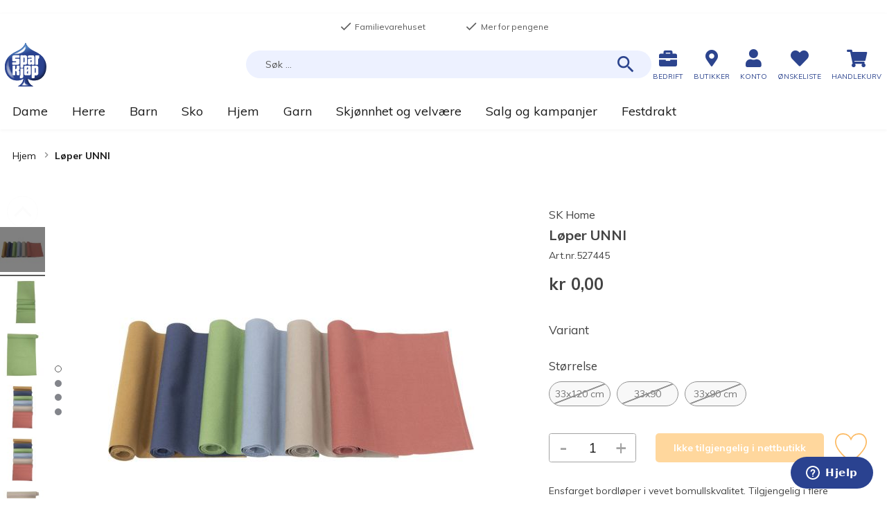

--- FILE ---
content_type: text/html; charset=UTF-8
request_url: https://www.sparkjop.no/loper-unni_527445
body_size: 47482
content:
<!doctype html>
<html lang="nb">
    <head prefix="og: http://ogp.me/ns# fb: http://ogp.me/ns/fb# product: http://ogp.me/ns/product#">
        <script>
    var LOCALE = 'nb\u002DNO';
    var BASE_URL = 'https\u003A\u002F\u002Fwww.sparkjop.no\u002F';
    var require = {
        'baseUrl': 'https\u003A\u002F\u002Fcdn.sparkjop.no\u002Fstatic\u002Fversion31\u002Ffrontend\u002FSparkjop\u002FTheme\u002Fnb_NO'
    };</script><script>window.isBringAddressValidationEnabled = true;window.isBringAddressValidationRequired = true;</script>        <meta charset="utf-8"/>
<meta name="title" content="SK Home Løper UNNI - Sparkjøp"/>
<meta name="description" content="Ensfarget bordløper i vevet bomullskvalitet. Tilgjengelig i flere tidsaktuelle farger og i to størrelser. Finnes også i brikke."/>
<meta name="keywords" content="løper, bordløper, bomullsløper, borddekke,"/>
<meta name="robots" content="INDEX,FOLLOW"/>
<meta name="viewport" content="width=device-width, initial-scale=1, maximum-scale=1.0, user-scalable=no"/>
<title>SK Home Løper UNNI - Sparkjøp</title>
<link  rel="stylesheet" type="text/css"  media="all" href="https://cdn.sparkjop.no/static/version31/frontend/Sparkjop/Theme/nb_NO/mage/calendar.min.css" />
<link  rel="stylesheet" type="text/css"  media="all" href="https://cdn.sparkjop.no/static/version31/frontend/Sparkjop/Theme/nb_NO/Trollweb_PolarCartUX/css/product-qty.min.css" />
<link  rel="stylesheet" type="text/css"  media="all" href="https://cdn.sparkjop.no/static/version31/frontend/Sparkjop/Theme/nb_NO/Trollweb_PolarCartUX/css/toastr.min.css" />
<link  rel="stylesheet" type="text/css"  media="all" href="https://cdn.sparkjop.no/static/version31/frontend/Sparkjop/Theme/nb_NO/css/styles.min.css" />
<link  rel="stylesheet" type="text/css"  media="all" href="https://cdn.sparkjop.no/static/version31/frontend/Sparkjop/Theme/nb_NO/css/pagebuilder.min.css" />
<link  rel="stylesheet" type="text/css"  media="all" href="https://cdn.sparkjop.no/static/version31/frontend/Sparkjop/Theme/nb_NO/jquery/uppy/dist/uppy-custom.min.css" />
<link  rel="stylesheet" type="text/css"  media="all" href="https://cdn.sparkjop.no/static/version31/frontend/Sparkjop/Theme/nb_NO/Trollweb_ProductLabels/css/labels.min.css" />
<link  rel="stylesheet" type="text/css"  media="all" href="https://cdn.sparkjop.no/static/version31/frontend/Sparkjop/Theme/nb_NO/Swissup_SlickCarousel/css/slick.min.css" />
<link  rel="stylesheet" type="text/css"  media="all" href="https://cdn.sparkjop.no/static/version31/frontend/Sparkjop/Theme/nb_NO/Swissup_SlickCarousel/css/slick-theme.min.css" />
<link  rel="stylesheet" type="text/css"  media="all" href="https://cdn.sparkjop.no/static/version31/frontend/Sparkjop/Theme/nb_NO/Swissup_SlickCarousel/css/slick-magento.min.css" />
<link  rel="stylesheet" type="text/css"  media="all" href="https://cdn.sparkjop.no/static/version31/frontend/Sparkjop/Theme/nb_NO/Visma_LazyLoader/css/lazy-loader.min.css" />
<link  rel="stylesheet" type="text/css"  media="all" href="https://cdn.sparkjop.no/static/version31/frontend/Sparkjop/Theme/nb_NO/Visma_StickyHeader/css/sticky-header.min.css" />
<link  rel="stylesheet" type="text/css"  media="all" href="https://cdn.sparkjop.no/static/version31/frontend/Sparkjop/Theme/nb_NO/Trollweb_AjaxCart/css/ajaxcart.min.css" />
<link  rel="stylesheet" type="text/css"  media="all" href="https://cdn.sparkjop.no/static/version31/frontend/Sparkjop/Theme/nb_NO/Trollweb_BetterBreadcrumbs/css/advanced-breadcrumbs.min.css" />
<link  rel="stylesheet" type="text/css"  media="all" href="https://cdn.sparkjop.no/static/version31/frontend/Sparkjop/Theme/nb_NO/Anowave_Ec/css/ec.min.css" />
<link  rel="stylesheet" type="text/css"  media="print" href="https://cdn.sparkjop.no/static/version31/frontend/Sparkjop/Theme/nb_NO/css/print.min.css" />
<link  rel="stylesheet" type="text/css"  rel="stylesheet" type="text/css" href="https://widget.postenlabs.no/assets/PostenWidget.css" />
<script  type="text/javascript"  src="https://cdn.sparkjop.no/static/version31/frontend/Sparkjop/Theme/nb_NO/requirejs/require.min.js"></script>
<script  type="text/javascript"  src="https://cdn.sparkjop.no/static/version31/frontend/Sparkjop/Theme/nb_NO/requirejs-min-resolver.min.js"></script>
<script  type="text/javascript"  src="https://cdn.sparkjop.no/static/version31/frontend/Sparkjop/Theme/nb_NO/mage/requirejs/mixins.min.js"></script>
<script  type="text/javascript"  src="https://cdn.sparkjop.no/static/version31/frontend/Sparkjop/Theme/nb_NO/requirejs-config.min.js"></script>
<script  type="text/javascript"  src="https://cdn.sparkjop.no/static/version31/frontend/Sparkjop/Theme/nb_NO/Sparkjop_AnowaveExtension/js/ec.min.js"></script>
<script  type="text/javascript"  src="https://cdn.sparkjop.no/static/version31/frontend/Sparkjop/Theme/nb_NO/js/custom-scripts.min.js"></script>
<script  type="text/javascript"  src="https://cdn.sparkjop.no/static/version31/frontend/Sparkjop/Theme/nb_NO/Smile_ElasticsuiteTracker/js/tracking.min.js"></script>
<script  type="text/javascript"  src="https://cdn.sparkjop.no/static/version31/frontend/Sparkjop/Theme/nb_NO/Sparkjop_Wishlist/js/action/enhanced-add-to-wishlist.min.js"></script>
<script  type="text/javascript"  src="https://cdn.sparkjop.no/static/version31/frontend/Sparkjop/Theme/nb_NO/Anowave_Ec4/js/ec4.min.js"></script>
<link  rel="stylesheet" type="text/css" href="https://fonts.googleapis.com/css?family=Muli:400,400i,700,700i" />
<link  rel="stylesheet" type="text/css" href="https://fonts.googleapis.com/css?family=Bitter:400,400i,700,700i" />
<link  rel="stylesheet" type="text/css" href="//use.fontawesome.com/releases/v5.2.0/css/all.css" />
<link  rel="icon" type="image/x-icon" href="https://cdn.sparkjop.no/media/favicon/stores/1/logo-sparkjop_1.png" />
<link  rel="shortcut icon" type="image/x-icon" href="https://cdn.sparkjop.no/media/favicon/stores/1/logo-sparkjop_1.png" />
<link  rel="canonical" href="https://www.sparkjop.no/loper-unni_527445" />
<script id="CookieConsent" src="https://policy.app.cookieinformation.com/uc.js"
    data-culture="NB" type="text/javascript" data-gcm-enabled=”false”></script>

<!-- Start of sparkjop Zendesk Widget script -->
<script id="ze-snippet" src="https://static.zdassets.com/ekr/snippet.js?key=79ce6929-9663-4312-ae29-e634d10a0cd7"> </script>
<!-- End of sparkjop Zendesk Widget script -->

<script type="text/javascript">
  zE('webWidget', 'setLocale', 'no');
</script>        <!-- NO Pixel ID is configured, please goto Admin -->
<script type="text&#x2F;javascript">    console.log('No Meta pixel is configured, please log in as a admin and then visit Stores -> Meta -> Setup -> Get Started');</script>    <script type="text/x-magento-init">
        {
            "*": {
                "Magento_PageCache/js/form-key-provider": {
                    "isPaginationCacheEnabled":
                        0                }
            }
        }
    </script>
<script data-ommit="true" nonce="cTlhOW91anpjNXh6M2Zvc2VwanRpcXh2dGpldHJyMG4="></script>

<script data-ommit="true" nonce="cTlhOW91anpjNXh6M2Zvc2VwanRpcXh2dGpldHJyMG4=">

	window.dataLayer = window.dataLayer || [];

		
	window.AEC = window.AEC || {};

		
	AEC.Const = 
	{
		TIMING_CATEGORY_ADD_TO_CART:		'Add To Cart Time',
		TIMING_CATEGORY_REMOVE_FROM_CART:	'Remove From Cart Time',
		TIMING_CATEGORY_PRODUCT_CLICK:		'Product Detail Click Time',
		TIMING_CATEGORY_CHECKOUT:			'Checkout Time',
		TIMING_CATEGORY_CHECKOUT_STEP:		'Checkout Step Time',
		TIMING_CATEGORY_PRODUCT_WISHLIST:	'Add to Wishlist Time',
		TIMING_CATEGORY_PRODUCT_COMPARE:	'Add to Compare Time'
	};

	AEC.Const.URL 					= 'https://www.sparkjop.no/';
	AEC.Const.VARIANT_DELIMITER 	= '-';
	AEC.Const.VARIANT_DELIMITER_ATT = ':';

		
	AEC.Const.CHECKOUT_STEP_SHIPPING 	= 1;
	AEC.Const.CHECKOUT_STEP_PAYMENT  	= 2;
	AEC.Const.CHECKOUT_STEP_ORDER  		= 3;

		
	AEC.Const.DIMENSION_SEARCH = 18;

	
	AEC.Const.COOKIE_DIRECTIVE 								= false;
	AEC.Const.COOKIE_DIRECTIVE_ENGINE 						= 0;
	AEC.Const.COOKIE_DIRECTIVE_SEGMENT_MODE 				= false;
	AEC.Const.COOKIE_DIRECTIVE_SEGMENT_MODE_EVENTS			= ["cookieConsentGranted"];	
	AEC.Const.COOKIE_DIRECTIVE_CONSENT_GRANTED_EVENT 		= "cookieConsentGranted";
	AEC.Const.COOKIE_DIRECTIVE_CONSENT_DECLINE_EVENT 		= "cookieConsentDeclined";
	

		
	AEC.Const.COOKIE_DIRECTIVE_CONSENT_GRANTED = AEC.CookieConsent.getConsent("cookieConsentGranted");


	
	AEC.Const.COOKIE_DIRECTIVE_OVERRIDE_DECLINE = false;
	
		
	AEC.Const.CATALOG_CATEGORY_ADD_TO_CART_REDIRECT_EVENT = "catalogCategoryAddToCartRedirect";

		
	AEC.Message = 
	{
		confirm: 			 false,
		confirmRemoveTitle:  "Er du sikker?",
		confirmRemove: 		 "Vil du fjerne denne varen fra handlekurven?"
	};
			
	AEC.storeName 			= "Sparkj\u00f8p";
	AEC.currencyCode	 	= "NOK";
	AEC.useDefaultValues 	= false;
	AEC.facebook 			= false;
	AEC.facebookInitParams 	= [];

		
	AEC.SUPER = [{"id":"1491","label":"Variant","code":"level_1","options":[{"value_index":"61712","label":"0","product_super_attribute_id":"54002","default_label":"0","store_label":"0","use_default_value":true},{"value_index":"61713","label":"1","product_super_attribute_id":"54002","default_label":"1","store_label":"1","use_default_value":true},{"value_index":"61714","label":"2","product_super_attribute_id":"54002","default_label":"2","store_label":"2","use_default_value":true},{"value_index":"61715","label":"3","product_super_attribute_id":"54002","default_label":"3","store_label":"3","use_default_value":true},{"value_index":"61716","label":"4","product_super_attribute_id":"54002","default_label":"4","store_label":"4","use_default_value":true},{"value_index":"61717","label":"5","product_super_attribute_id":"54002","default_label":"5","store_label":"5","use_default_value":true}]},{"id":"1493","label":"St\u00f8rrelse","code":"level_2","options":[{"value_index":"61723","label":"0","product_super_attribute_id":"54001","default_label":"0","store_label":"0","use_default_value":true},{"value_index":"61724","label":"1","product_super_attribute_id":"54001","default_label":"1","store_label":"1","use_default_value":true}]}];

		
	AEC.CONFIGURABLE_SIMPLES = {"157611":{"id":"527445_gr\u00f8nn_33x90","parent":"527445","name":"L\u00f8per UNNI - Gr\u00f8nn","parent_name":"L\u00f8per UNNI","price":"69.900000","price_tier":[],"configurations":[{"value":"1491","label":"0","title":"Variant","variant":"Variant:0"},{"value":"1493","label":"0","title":"St\u00f8rrelse","variant":"St\u00f8rrelse:0"}],"variant":"Gr\u00f8nn","dimension11":"33x90"},"157612":{"id":"527445_gr\u00f8nn_33x120","parent":"527445","name":"L\u00f8per UNNI - Gr\u00f8nn","parent_name":"L\u00f8per UNNI","price":"99.900000","price_tier":[],"configurations":[{"value":"1491","label":"0","title":"Variant","variant":"Variant:0"},{"value":"1493","label":"1","title":"St\u00f8rrelse","variant":"St\u00f8rrelse:1"}],"variant":"Gr\u00f8nn","dimension11":"33x120 cm"},"157613":{"id":"527445_bl\u00e5_33x90","parent":"527445","name":"L\u00f8per UNNI - Bl\u00e5","parent_name":"L\u00f8per UNNI","price":"69.900000","price_tier":[],"configurations":[{"value":"1491","label":"1","title":"Variant","variant":"Variant:1"},{"value":"1493","label":"0","title":"St\u00f8rrelse","variant":"St\u00f8rrelse:0"}],"variant":"Bl\u00e5","dimension11":"33x90"},"157614":{"id":"527445_bl\u00e5_33x120","parent":"527445","name":"L\u00f8per UNNI - Bl\u00e5","parent_name":"L\u00f8per UNNI","price":"99.900000","price_tier":[],"configurations":[{"value":"1491","label":"1","title":"Variant","variant":"Variant:1"},{"value":"1493","label":"1","title":"St\u00f8rrelse","variant":"St\u00f8rrelse:1"}],"variant":"Bl\u00e5","dimension11":"33x120 cm"},"157615":{"id":"527445_r\u00f8d_33x120","parent":"527445","name":"L\u00f8per UNNI - R\u00f8d","parent_name":"L\u00f8per UNNI","price":"99.900000","price_tier":[],"configurations":[{"value":"1491","label":"2","title":"Variant","variant":"Variant:2"},{"value":"1493","label":"0","title":"St\u00f8rrelse","variant":"St\u00f8rrelse:0"}],"variant":"R\u00f8d","dimension11":"33x120 cm"},"157616":{"id":"527445_r\u00f8d_33x90","parent":"527445","name":"L\u00f8per UNNI - R\u00f8d","parent_name":"L\u00f8per UNNI","price":"69.900000","price_tier":[],"configurations":[{"value":"1491","label":"2","title":"Variant","variant":"Variant:2"},{"value":"1493","label":"1","title":"St\u00f8rrelse","variant":"St\u00f8rrelse:1"}],"variant":"R\u00f8d","dimension11":"33x90 cm"},"157617":{"id":"527445_beige_33x120","parent":"527445","name":"L\u00f8per UNNI - Beige","parent_name":"L\u00f8per UNNI","price":"99.900000","price_tier":[],"configurations":[{"value":"1491","label":"3","title":"Variant","variant":"Variant:3"},{"value":"1493","label":"0","title":"St\u00f8rrelse","variant":"St\u00f8rrelse:0"}],"variant":"Beige","dimension11":"33x120 cm"},"157618":{"id":"527445_beige_33x90","parent":"527445","name":"L\u00f8per UNNI - Beige","parent_name":"L\u00f8per UNNI","price":"69.900000","price_tier":[],"configurations":[{"value":"1491","label":"3","title":"Variant","variant":"Variant:3"},{"value":"1493","label":"1","title":"St\u00f8rrelse","variant":"St\u00f8rrelse:1"}],"variant":"Beige","dimension11":"33x90 cm"},"157619":{"id":"527445_brun_33x120","parent":"527445","name":"L\u00f8per UNNI - Brun","parent_name":"L\u00f8per UNNI","price":"99.900000","price_tier":[],"configurations":[{"value":"1491","label":"4","title":"Variant","variant":"Variant:4"},{"value":"1493","label":"0","title":"St\u00f8rrelse","variant":"St\u00f8rrelse:0"}],"variant":"Brun","dimension11":"33x120 cm"},"157620":{"id":"527445_brun_33x90","parent":"527445","name":"L\u00f8per UNNI - Brun","parent_name":"L\u00f8per UNNI","price":"69.900000","price_tier":[],"configurations":[{"value":"1491","label":"4","title":"Variant","variant":"Variant:4"},{"value":"1493","label":"1","title":"St\u00f8rrelse","variant":"St\u00f8rrelse:1"}],"variant":"Brun","dimension11":"33x90"},"157621":{"id":"527445_mellombl\u00e5_33x120","parent":"527445","name":"L\u00f8per UNNI - Mellombl\u00e5","parent_name":"L\u00f8per UNNI","price":"99.900000","price_tier":[],"configurations":[{"value":"1491","label":"5","title":"Variant","variant":"Variant:5"},{"value":"1493","label":"0","title":"St\u00f8rrelse","variant":"St\u00f8rrelse:0"}],"variant":"Mellombl\u00e5","dimension11":"33x120 cm"},"157622":{"id":"527445_mellombl\u00e5_33x90","parent":"527445","name":"L\u00f8per UNNI - Mellombl\u00e5","parent_name":"L\u00f8per UNNI","price":"69.900000","price_tier":[],"configurations":[{"value":"1491","label":"5","title":"Variant","variant":"Variant:5"},{"value":"1493","label":"1","title":"St\u00f8rrelse","variant":"St\u00f8rrelse:1"}],"variant":"Mellombl\u00e5","dimension11":"33x90 cm"}};

	
	AEC.BUNDLE = {"bundles":[],"options":[]};

	
	AEC.localStorage = true;

		
	AEC.summary = false;

	
	AEC.reset = false;

	
	AEC.tax = 1;

	
	AEC.simples = false;
	
</script>
<script data-ommit="true" nonce="cTlhOW91anpjNXh6M2Zvc2VwanRpcXh2dGpldHJyMG4=">

    (summary => 
    {
    	if (summary)
    	{
        	let getSummary = (event) => 
        	{
            	AEC.Request.post("https:\/\/www.sparkjop.no\/datalayer\/index\/cart\/",{ event:event }, (response) => 
            	{
                	dataLayer.push(response);
               	});
            };

            ['ec.cookie.remove.item.data','ec.cookie.update.item.data','ec.cookie.add.data'].forEach(event => 
            {
            	AEC.EventDispatcher.on(event, (event => 
            	{
                	return () => 
                	{
                    	setTimeout(() => { getSummary(event); }, 2000);
                    };
                })(event));
            });
    	}
    })(AEC.summary);
	
</script><script data-ommit="true" nonce="cTlhOW91anpjNXh6M2Zvc2VwanRpcXh2dGpldHJyMG4=">

    if ('undefined' !== typeof AEC && AEC.GA4)
    {
    	AEC.GA4.enabled = true;

    	    	
    	AEC.GA4.conversion_event = "purchase";

    	    	
    	AEC.GA4.currency = "NOK";

    	    	
    	AEC.GA4.quote = [];
    }
    
</script><script data-ommit="true" nonce="cTlhOW91anpjNXh6M2Zvc2VwanRpcXh2dGpldHJyMG4=">

		
	window.dataLayer = window.dataLayer || [];

	
	
		
	var dataLayerTransport = (function()
	{
		var data = [];
		
		return {
			data:[],
			push: function(data)
			{
				this.data.push(data);
				
				return this;
			},
			serialize: function()
			{
				return this.data;
			}
		}	
	})();
	
</script><script data-ommit="true" nonce="cTlhOW91anpjNXh6M2Zvc2VwanRpcXh2dGpldHJyMG4=">

	/* Dynamic remarketing */
	window.google_tag_params = window.google_tag_params || {};

	/* Default pagetype */
	window.google_tag_params.ecomm_pagetype = "product";

	/* Grouped products collection */
	window.G = [];

	/**
	 * Global revenue 
	 */
	window.revenue = 0;

	/**
	 * DoubleClick
	 */
	window.DoubleClick = 
	{
		DoubleClickRevenue:	 	0,
		DoubleClickTransaction: 0,
		DoubleClickQuantity: 	0
	};
	
	
	AEC.Cookie.visitor({"pageType":"product","websiteCountry":"NO","websiteLanguage":"nb_NO","visitorLoginState":"Logged out","visitorLifetimeValue":0,"visitorExistingCustomer":"Nei","clientStatus":"Not client","visitorType":"NOT LOGGED IN","currentStore":"Sparkj\u00f8p"}).push(dataLayer, false);
	
</script>

	<script data-ommit="true" nonce="cTlhOW91anpjNXh6M2Zvc2VwanRpcXh2dGpldHJyMG4=">

		
		
			(params => 
			{
				window.google_tag_params.ecomm_pagetype 	= params.ecomm_pagetype;
	    		window.google_tag_params.ecomm_category 	= params.ecomm_category;

	    		window.google_tag_params.ecomm_prodid		= (pid => 
				{
					if(window.location.hash)
					{
						let hash = window.location.hash.substring(1);

						Object.entries(AEC.CONFIGURABLE_SIMPLES).forEach(([key, configurable]) => 
						{
							Object.entries(configurable.configurations).forEach(([key, value]) => 
							{
								let compare = [value.value,value.label].join('=');

								if (-1 !== hash.indexOf(compare))
								{
									pid = configurable.id;
								}
							});
						});	
					}

					return pid;
					
				})(params.ecomm_prodid);

	    		window.google_tag_params.ecomm_totalvalue 	= params.ecomm_totalvalue;

			})({"ecomm_pagetype":"product","ecomm_category":"Merker","ecomm_prodid":"527445","ecomm_totalvalue":0});

    		window.google_tag_params.returnCustomer 	=  false;

    	
				
		
		(payload => 
		{
			AEC.CookieConsent.queue(() => 
			{
				AEC.Cookie.detail(payload).push(dataLayer);
				
			}).process();

						
			dataLayerTransport.push(payload);

            
            document.addEventListener("DOMContentLoaded", () => 
            {
            	let items = (function()
            	{
            		var items = [], trace = {};
            
            		document.querySelectorAll('[data-event=select_item]').forEach(element => 
            		{
            			let entity = 
            			{
            					
            				item_id: 		element.dataset.id,
            				item_name: 		element.dataset.name,
            				item_list_name: element.dataset.list,
            				item_list_id:	element.dataset.list,
            				item_brand: 	element.dataset.brand,
            				category:		element.dataset.category,
            				price: 			parseFloat(element.dataset.price),
            				index: 			parseFloat(element.dataset.position),
            				currency:		AEC.GA4.currency,
            				quantity: 		1,
            				remarketingFacebookId: element.dataset.remarketingFacebookId,
            				remarketingAdwordsId:  element.dataset.remarketingAdwordsId,
            				google_business_vertical: 'retail',
            				dimension10: element.dataset['dimension10']
            			};

            			Object.assign(entity, entity, AEC.GA4.augmentCategories(entity));
            
                    	var attributes = element.dataset.attributes;
            
                    	if (attributes)
            	        {
                	        Object.entries(JSON.parse(attributes)).forEach(([key, value]) => 
                	        {
                    	        entity[key] = value;
                	        });
                	    }

                	    if (!trace.hasOwnProperty(entity.item_id))
                	    {
                    	    trace[entity.item_id] = true;
                    	    
            				items.push(entity);
                	    }
                	});
            
            		return items;
            	})();

            	if (items.length)
            	{
            		let data = {"currency":"NOK","ecommerce":{"item_list_id":"Mixed Products","item_list_name":"Mixed Products"},"event":"view_item_list"};

            	    data.ecommerce['items'] = items;

            	    AEC.CookieConsent.queue(() => 
        			{
            			AEC.Cookie.impressions(data).push(dataLayer);
            			
        			}).process();
            	}
            });
            
		})({"ecommerce":{"currency":"NOK","value":0,"items":[{"item_id":"527445","item_name":"L\u00f8per UNNI","price":0,"item_brand":"SK Home","item_reviews_count":0,"item_rating_summary":0,"google_business_vertical":"retail","dimension10":"Utsolgt","quantity":1,"index":0,"item_category":"Merker"}]},"event":"view_item","currentStore":"Sparkj\u00f8p"});
		

				
		window.G = [];

		
			if (window.G)
			{
				window.G.forEach(entity => 
				{
					AEC.CookieConsent.queue(() => 
					{
						let g = {"currency":"NOK","ecommerce":{"item_list_id":"Grouped products","item_list_name":"Grouped products"},"event":"view_item","value":0};

						g.value = entity.price;
						
						g.ecommerce['items'] = [ entity ];

						AEC.Cookie.detail(g).push(dataLayer);
						
					}).process();
				});
			}

		
			</script>

<script nonce="cTlhOW91anpjNXh6M2Zvc2VwanRpcXh2dGpldHJyMG4=">(function(w,d,s,l,i){w[l]=w[l]||[];w[l].push({'gtm.start':
new Date().getTime(),event:'gtm.js'});var f=d.getElementsByTagName(s)[0],
j=d.createElement(s),dl=l!='dataLayer'?'&l='+l:'';j.async=true;j.nonce='cTlhOW91anpjNXh6M2Zvc2VwanRpcXh2dGpldHJyMG4=';j.src=
'https://www.googletagmanager.com/gtm.js?id='+i+dl;f.parentNode.insertBefore(j,f);
})(window,document,'script','dataLayer','GTM-TK96GFW');</script>
<!-- End Google Tag Manager -->

<script data-ommit="true" nonce="cTlhOW91anpjNXh6M2Zvc2VwanRpcXh2dGpldHJyMG4=">

    	
</script>
<script data-ommit="true" nonce="cTlhOW91anpjNXh6M2Zvc2VwanRpcXh2dGpldHJyMG4=">AEC.Bind.apply({"performance":false})</script>

	<meta name="be:magento" content="1.1.5">
<!-- be_ixf, sdk, gho-->
<meta name="be:sdk" content="php_sdk_1.5.12" />
<meta name="be:timer" content="77ms" />
<meta name="be:orig_url" content="https%3A%2F%2Fwww.sparkjop.no%2Floper-unni_527445" />
<meta name="be:norm_url" content="https%3A%2F%2Fwww.sparkjop.no%2Floper-unni_527445" />
<meta name="be:capsule_url" content="https%3A%2F%2Fixfd1-api.bc0a.com%2Fapi%2Fixf%2F1.0.0%2Fget_capsule%2Ff00000000277414%2F1986688127" />
<meta name="be:api_dt" content="Zy_2025;Zm_12;Zd_09;Zh_01;Zmh_52;p_epoch:1765245150506" />
<meta name="be:mod_dt" content="Zy_2025;Zm_12;Zd_09;Zh_01;Zmh_52;p_epoch:1765245150506" />
<meta name="be:diag" content="sjTV1xdrgK7tWkVm/1JeVerttBhmT7ZcyXjH39Cfz2Ut9sCYZ49SLoLkqS+NwN/5M3Ra0/Adlxhfk3P47W3q8vVEhuhogpf/[base64]/s9DE50EbPtdkomD1AjP7LlPckYV58Lnz+3DFtZmuXygr+xg7HLt7BChRiw1ObNefI/yEgv1BwUxE1PXyjQQJ/ihnFeZ481/JtSzEtINDOJcVRqhRPRQPCYitlMUwsVPcOo8QmZvJOnftn96/1dzWJjFEqKJOwzLblrjGPFCzJhmzjeTVK67ta8SL13GZNFjCIVu5uwdLmdJfLuBJ/5ZTAgCXtn8PKvm0cUs3+NFDgTB/lHjKX1V0ntl6o8qXcVKTO2rHqi15XvqgH0sdLdRadouY+pgADRVzxckeJbQvMZh3Hb8kyMBs1rYXvHSnXy5Xoq2jY64sTYaEmrUBe36f+6AmUYSWduSEyocllwZ9Mx9v86tFx9p+olF20kFyyAUFnm78T9qJGBNmbWsuCyXei4AfkHq6BUlznR/[base64]/uvDI2tw/lgvAeAOyA6saOgLCxJA/63O1031zCvep80R6wIv43JPXE+a/hDktRBDK8h+mzXneJy0VE9/wkcYLiXoAlbJKgVAftCgHtqHhVK2UfmVB+kBM8GZPjOud0NG5PbH4TH9lszbjxD5HABU+MxpsbbWMooVX1hPH3x1ZTexXUd3L6lEXVzq1L4y2WeskUEJBvpv8tlpqT4qMX/Dj+B4cBDZht+Bjb2F5Axz6SMuHFx7jPLOws5A5kqx4xfDda5BvPgpJIrxDBaH/X2V7UmAed5ghFMMwrYlscvCgrHUbCQsCKAnmAPiDsIVAtLXHnW9n7GZ19duOyeyY/BOvovhTTWp/Y7kniKnmxu6yFEI/T+s9dl9eXS1ClSGCcfrlRY4Exd7DmH3uEgW83EQPmDzZullTqGP71U8pO0B/elzWULD2YEfN2NI6s+/I5Qf3C8CAt14KtsdcHD/F2YaRnWzXxbHJkgtncLj3eIsC/swAQouRsudAEVE30bC6pbpgJxmfvEfzDOT2OIV3uK/KNt3FGyuqssIx4SabGoXUe4iHUh4rIqWr7X2bn2AuOqwGfYwPO8ktIhspWSlHCEfgWZNUT9dBBFqlco0Gy3JTA9ApIDS3dUXRv/tlJlBQEcQ5jZ1FNALBr0DoaPL+BXtGbc43eW+N8RmUHntGofy2+R7x6hE54KJORkB3G+WvNO5S425s8gUso+6lWX3QFeEsLavOg6Y9ExNGmDB6h9uLF9D6qhzX5suXp1AeSGyr4iWrK4C3McdJnh7ec1JlYkzYbuw61N6ZkWwDnpL6est4xVWSZiM1E5OB1F+N/P5SBWfledGbNCPAvx1Kzd9LatvnqOWozEFnoQ/8e4+I6Va9mF0ksUA7Hf1FXwPcJfDOnvtHHri3YyUlXlbakEGTEbDZ/kSstQFQCjCJS9FgqHW0oJ2n75+qyR0wjNTqj9YE+StXwllkyVFPscloYy3M8stqSN6eC0lH47usOXezTz72mOhbadeEQIyIyQHSmU/ikBG3vDPPnz0M/5GyZlL2lT9cvRuQgitEaQNudUfmQ6jcYcHey96lerJyEhULt81FUMZ2pIqhXoInoxeitmA0vC9YJ3Tm0yLGzSwcKpXl1FEZCbz7JUbo5M9KY38UwHpxEBYTuDtvHOEUL8M0kUViL+3RfHvCP9WsDIWXdeGMxwXqwMGUJYbMET2qGkUdHKUrWX/yabd/8DdYCqt0vo07NVZhoQlsx2wd3J7+7zMh14ES8hVVx3Y4Up4QQNHKOKHz3bo6BuhqKQXaCMTuDEPEuBCch8KrnZan7WQAaz/8OuvuWrOC5XhHHHa9E4LzfQcWZwg8aBK5dX3xohtjVi1KokdKjqnV4EOuIvBII686pj98L/1DfSkkypA6jrfNMwMzRF7xcYvtZk5qB0VGk9tKrBD81aClmCSkKrgF0h0ddSNQoBZiKG6n58ALmNnV+SeVs1U6kAiMlut9kMlZadpxurkI5Z4QkVjVELHvlpz0/t8RjKeHBL30kryJxjL5Vl+OdvoZTqT11nzMyUcBrBsNXeDcygr8S/uHRIdYkSesHzYwJHl2yZio=" />
<meta name="be:messages" content="true" />
<style>
  .be-ix-link-block .be-related-link-container {
    width: 100%;
    text-align: center;
  }
  .be-ix-link-block .be-related-link-container .be-label {
    color: #000000;
    font-size: 20px;
    line-height: 24px;
  }
  .be-ix-link-block .be-related-link-container .be-list {
    display: inline-block;
    list-style: none;
    margin: 0;
    padding: 0;
  }
  .be-ix-link-block .be-related-link-container .be-list .be-list-item {
    display: inline-block;
    margin-right: 20px;
  }
  .be-ix-link-block .be-related-link-container .be-list .be-list-item .be-related-link {
    color: #000000;
    font-size: 14px;
    line-height: 1.2;
    position: relative;
    text-decoration: none;
    left: 0;
  }
  .be-ix-link-block .be-related-link-container .be-list .be-list-item .be-related-link:hover {
    text-decoration: underline;
  }
  .be-ix-link-block .be-related-link-container .be-list .be-list-item:last-child {
    margin-right: 0;
  }

  @media (max-width: 767px) {
    .be-ix-link-block .be-related-link-container .be-label {
      width: 100%;
      text-align: center;    
    }
    .be-ix-link-block .be-related-link-container .be-list {
      display: block;
      width: 100%;
    }
    .be-ix-link-block .be-related-link-container .be-list .be-list-item {
      padding: 0;
      display: block;
      margin-right: 0;
      text-align: center;
      margin-bottom: 10px;
    }
  }
  @media (min-width: 768px) {
    .be-ix-link-block .be-related-link-container {
      display: flex;
      justify-content: center;
      align-items: baseline;
    }
    .be-ix-link-block .be-related-link-container .be-label {
      display: inline-block;
      margin-right: 30px;
      flex-grow: 0;
      flex-shrink: 0;
    }
  }
</style>
<script type="text&#x2F;javascript" src="https&#x3A;&#x2F;&#x2F;chimpstatic.com&#x2F;mcjs-connected&#x2F;js&#x2F;users&#x2F;78092acd10b5f4d2d112549a8&#x2F;b13e13e625be5704ce0331351.js" defer="defer">
</script>
<meta property="og:type" content="product" />
<meta property="og:title"
      content="L&#xF8;per&#x20;UNNI" />
<meta property="og:image"
      content="https://cdn.sparkjop.no/media/catalog/product/cache/f429aa8b20846546d08776d3c4292f50/5/2/527445_527445-33x120-detalj_9.jpg" />
<meta property="og:description"
      content="Ensfarget&#x20;bordl&#xF8;per&#x20;i&#x20;vevet&#x20;bomullskvalitet.&#x20;Tilgjengelig&#x20;i&#x20;flere&#x20;tidsaktuelle&#x20;farger&#x20;og&#x20;i&#x20;to&#x20;st&#xF8;rrelser.&#x20;Finnes&#x20;ogs&#xE5;&#x20;i&#x20;brikke." />
<meta property="og:url" content="https://www.sparkjop.no/loper-unni_527445" />
    <meta property="product:price:amount" content="0"/>
    <meta property="product:price:currency"
      content="NOK"/>

<!-- Magic Zoom Plus Magento 2 module version v1.7.4 [v1.6.92:v5.3.7] -->
<script type="text/javascript">window["mgctlbx$Pltm"] = "Magento 2";</script>
<link type="text/css" href="https://cdn.sparkjop.no/static/version31/frontend/Sparkjop/Theme/nb_NO/MagicToolbox_MagicZoomPlus/css/magiczoomplus.min.css" rel="stylesheet" media="screen" />
<link type="text/css" href="https://cdn.sparkjop.no/static/version31/frontend/Sparkjop/Theme/nb_NO/MagicToolbox_MagicZoomPlus/css/magiczoomplus.module.min.css" rel="stylesheet" media="screen" />
<script type="text/javascript" src="https://cdn.sparkjop.no/static/version31/frontend/Sparkjop/Theme/nb_NO/MagicToolbox_MagicZoomPlus/js/magiczoomplus.min.js"></script>
<script type="text/javascript" src="https://cdn.sparkjop.no/static/version31/frontend/Sparkjop/Theme/nb_NO/MagicToolbox_MagicZoomPlus/js/magictoolbox.utils.min.js"></script>
<script type="text/javascript">
	var mzOptions = {
		'zoomWidth':'auto',
		'zoomHeight':'auto',
		'zoomPosition':'right',
		'zoomDistance':15,
		'selectorTrigger':'click',
		'transitionEffect':true,
		'lazyZoom':false,
		'rightClick':true,
		'cssClass':'',
		'zoomMode':'zoom',
		'zoomOn':'hover',
		'upscale':true,
		'smoothing':true,
		'variableZoom':false,
		'zoomCaption':'off',
		'expand':'window',
		'expandZoomMode':'zoom',
		'expandZoomOn':'click',
		'expandCaption':true,
		'closeOnClickOutside':true,
		'hint':'once',
		'textHoverZoomHint':'Hover to zoom',
		'textClickZoomHint':'Click to zoom',
		'textExpandHint':'Click to expand',
		'textBtnClose':'Handle mer',
		'textBtnNext':'Neste',
		'textBtnPrev':'Forrige'
	}
</script>
<script type="text/javascript">
	var mzMobileOptions = {
		'zoomMode':'off',
		'textHoverZoomHint':'Touch to zoom',
		'textClickZoomHint':'Double tap to zoom',
		'textExpandHint':'Tap to expand'
	}
</script>


<!-- Magic Scroll Magento 2 module version v1.7.8 [v1.6.93:v2.0.55] -->
<script type="text/javascript">window["mgctlbx$Pltm"] = "Magento 2";</script>
<link type="text/css" href="https://cdn.sparkjop.no/static/version31/frontend/Sparkjop/Theme/nb_NO/MagicToolbox_MagicZoomPlus/css/magicscroll.min.css" rel="stylesheet" media="screen" />
<script type="text/javascript" src="https://cdn.sparkjop.no/static/version31/frontend/Sparkjop/Theme/nb_NO/MagicToolbox_MagicZoomPlus/js/magicscroll.min.js"></script>
<script type="text/javascript">
	MagicScrollOptions = {
		'width':'auto',
		'height':'auto',
		'orientation':'horizontal',
		'mode':'scroll',
		'items':'3',
		'speed':600,
		'autoplay':0,
		'loop':'infinite',
		'step':'auto',
		'arrows':'inside',
		'pagination':false,
		'easing':'cubic-bezier(.8, 0, .5, 1)',
		'scrollOnWheel':'auto',
		'lazy-load':false
	}
</script>
    <script type="text/javascript">
        (function () {
            window.allowHighlightActiveSelectorOnUpdate = true;
            window.mzOptions || (window.mzOptions = {});
            window.mzOptions['onUpdate'] = function(id, oldA, newA) {
                if (allowHighlightActiveSelectorOnUpdate && id.match(/^MagicZoomPlusImage-product-\d+$/)) {
                    //NOTE: to highlight selectors when swipe or switch in expand view
                    var aTags = document.querySelectorAll('.MagicToolboxSelectorsContainer a');
                    for (var i = 0; i < aTags.length; i++) {
                        if (aTags[i].getElementsByTagName('img').length) {
                            $mjs(aTags[i]).jRemoveClass('active-selector');

                        }
                    }
                    $mjs(newA).jAddClass('active-selector');
                    jQuery(document).trigger('mz:onUpdate');
                }
                allowHighlightActiveSelectorOnUpdate = true;
            }
        }());
    </script>
    <style>
	.ec-gtm-cookie-directive > div { background: #ffffff; color: #000000; -webkit-border-radius: 8px; -moz-border-radius: 8px; -ms-border-radius: 8px; -o-border-radius: 8px; border-radius: 8px;  }
    .ec-gtm-cookie-directive > div > div > div { padding-left: 0px; }
	.ec-gtm-cookie-directive > div > div > div a.action.accept,
    .ec-gtm-cookie-directive > div > div > div a.action.accept-all { color: #8bc53f; }
	.ec-gtm-cookie-directive > div > div > div a.action.refuse,
    .ec-gtm-cookie-directive > div > div > div a.action.customize { color: #000000; }
	.ec-gtm-cookie-directive > div > div > div .ec-gtm-cookie-directive-note-toggle { color: #8bc53f; }
    .ec-gtm-cookie-directive-segments { background: #ffffff; }
    .ec-gtm-cookie-directive-segments > div input[type="checkbox"] + label:before { border:1px solid #000000; }  
    .ec-gtm-cookie-directive .consent-logo { width: 0px; }
    
</style>    </head>
    <body data-container="body"
          data-mage-init='{"loaderAjax": {}, "loader": { "icon": "https://cdn.sparkjop.no/static/version31/frontend/Sparkjop/Theme/nb_NO/images/loader-2.gif"}}'
        id="html-body" itemtype="http://schema.org/Product" itemscope="itemscope" class="polarcore page-product-configurable catalog-product-view product-loper-unni-527445 page-layout-1column">
        <script type="text/x-magento-init">
    {
        "*": {
            "Visma_PostcodeLookup/js/city-autofill": {}
        }
    }
</script>

<script id="PolyfillIntersectionObserver" data-footer-js-skip="true">
    /**
     * PolyFill InterSectionObserver
     * Copyright 2016 Google Inc. All Rights Reserved.
     * Licensed under the W3C SOFTWARE AND DOCUMENT NOTICE AND LICENSE.
     *  https://www.w3.org/Consortium/Legal/2015/copyright-software-and-document
     **/
    !function(f,_){"use strict";if("IntersectionObserver"in f&&"IntersectionObserverEntry"in f&&"intersectionRatio"in f.IntersectionObserverEntry.prototype)"isIntersecting"in f.IntersectionObserverEntry.prototype||Object.defineProperty(f.IntersectionObserverEntry.prototype,"isIntersecting",{get:function(){return 0<this.intersectionRatio}});else{var e=[];t.prototype.THROTTLE_TIMEOUT=100,t.prototype.POLL_INTERVAL=null,t.prototype.USE_MUTATION_OBSERVER=!0,t.prototype.observe=function(e){if(!this._observationTargets.some(function(t){return t.element==e})){if(!e||1!=e.nodeType)throw new Error("target must be an Element");this._registerInstance(),this._observationTargets.push({element:e,entry:null}),this._monitorIntersections(),this._checkForIntersections()}},t.prototype.unobserve=function(e){this._observationTargets=this._observationTargets.filter(function(t){return t.element!=e}),this._observationTargets.length||(this._unmonitorIntersections(),this._unregisterInstance())},t.prototype.disconnect=function(){this._observationTargets=[],this._unmonitorIntersections(),this._unregisterInstance()},t.prototype.takeRecords=function(){var t=this._queuedEntries.slice();return this._queuedEntries=[],t},t.prototype._initThresholds=function(t){var e=t||[0];return Array.isArray(e)||(e=[e]),e.sort().filter(function(t,e,n){if("number"!=typeof t||isNaN(t)||t<0||1<t)throw new Error("threshold must be a number between 0 and 1 inclusively");return t!==n[e-1]})},t.prototype._parseRootMargin=function(t){var e=(t||"0px").split(/\s+/).map(function(t){var e=/^(-?\d*\.?\d+)(px|%)$/.exec(t);if(!e)throw new Error("rootMargin must be specified in pixels or percent");return{value:parseFloat(e[1]),unit:e[2]}});return e[1]=e[1]||e[0],e[2]=e[2]||e[0],e[3]=e[3]||e[1],e},t.prototype._monitorIntersections=function(){this._monitoringIntersections||(this._monitoringIntersections=!0,this.POLL_INTERVAL?this._monitoringInterval=setInterval(this._checkForIntersections,this.POLL_INTERVAL):(n(f,"resize",this._checkForIntersections,!0),n(_,"scroll",this._checkForIntersections,!0),this.USE_MUTATION_OBSERVER&&"MutationObserver"in f&&(this._domObserver=new MutationObserver(this._checkForIntersections),this._domObserver.observe(_,{attributes:!0,childList:!0,characterData:!0,subtree:!0}))))},t.prototype._unmonitorIntersections=function(){this._monitoringIntersections&&(this._monitoringIntersections=!1,clearInterval(this._monitoringInterval),this._monitoringInterval=null,o(f,"resize",this._checkForIntersections,!0),o(_,"scroll",this._checkForIntersections,!0),this._domObserver&&(this._domObserver.disconnect(),this._domObserver=null))},t.prototype._checkForIntersections=function(){var h=this._rootIsInDom(),c=h?this._getRootRect():{top:0,bottom:0,left:0,right:0,width:0,height:0};this._observationTargets.forEach(function(t){var e=t.element,n=m(e),o=this._rootContainsTarget(e),i=t.entry,r=h&&o&&this._computeTargetAndRootIntersection(e,c),s=t.entry=new a({time:f.performance&&performance.now&&performance.now(),target:e,boundingClientRect:n,rootBounds:c,intersectionRect:r});i?h&&o?this._hasCrossedThreshold(i,s)&&this._queuedEntries.push(s):i&&i.isIntersecting&&this._queuedEntries.push(s):this._queuedEntries.push(s)},this),this._queuedEntries.length&&this._callback(this.takeRecords(),this)},t.prototype._computeTargetAndRootIntersection=function(t,e){if("none"!=f.getComputedStyle(t).display){for(var n,o,i,r,s,h,c,a,u=m(t),l=v(t),p=!1;!p;){var d=null,g=1==l.nodeType?f.getComputedStyle(l):{};if("none"==g.display)return;if(l==this.root||l==_?(p=!0,d=e):l!=_.body&&l!=_.documentElement&&"visible"!=g.overflow&&(d=m(l)),d&&(n=d,o=u,void 0,i=Math.max(n.top,o.top),r=Math.min(n.bottom,o.bottom),s=Math.max(n.left,o.left),h=Math.min(n.right,o.right),a=r-i,!(u=0<=(c=h-s)&&0<=a&&{top:i,bottom:r,left:s,right:h,width:c,height:a})))break;l=v(l)}return u}},t.prototype._getRootRect=function(){var t;if(this.root)t=m(this.root);else{var e=_.documentElement,n=_.body;t={top:0,left:0,right:e.clientWidth||n.clientWidth,width:e.clientWidth||n.clientWidth,bottom:e.clientHeight||n.clientHeight,height:e.clientHeight||n.clientHeight}}return this._expandRectByRootMargin(t)},t.prototype._expandRectByRootMargin=function(n){var t=this._rootMarginValues.map(function(t,e){return"px"==t.unit?t.value:t.value*(e%2?n.width:n.height)/100}),e={top:n.top-t[0],right:n.right+t[1],bottom:n.bottom+t[2],left:n.left-t[3]};return e.width=e.right-e.left,e.height=e.bottom-e.top,e},t.prototype._hasCrossedThreshold=function(t,e){var n=t&&t.isIntersecting?t.intersectionRatio||0:-1,o=e.isIntersecting?e.intersectionRatio||0:-1;if(n!==o)for(var i=0;i<this.thresholds.length;i++){var r=this.thresholds[i];if(r==n||r==o||r<n!=r<o)return!0}},t.prototype._rootIsInDom=function(){return!this.root||i(_,this.root)},t.prototype._rootContainsTarget=function(t){return i(this.root||_,t)},t.prototype._registerInstance=function(){e.indexOf(this)<0&&e.push(this)},t.prototype._unregisterInstance=function(){var t=e.indexOf(this);-1!=t&&e.splice(t,1)},f.IntersectionObserver=t,f.IntersectionObserverEntry=a}function a(t){this.time=t.time,this.target=t.target,this.rootBounds=t.rootBounds,this.boundingClientRect=t.boundingClientRect,this.intersectionRect=t.intersectionRect||{top:0,bottom:0,left:0,right:0,width:0,height:0},this.isIntersecting=!!t.intersectionRect;var e=this.boundingClientRect,n=e.width*e.height,o=this.intersectionRect,i=o.width*o.height;this.intersectionRatio=n?Number((i/n).toFixed(4)):this.isIntersecting?1:0}function t(t,e){var n,o,i,r=e||{};if("function"!=typeof t)throw new Error("callback must be a function");if(r.root&&1!=r.root.nodeType)throw new Error("root must be an Element");this._checkForIntersections=(n=this._checkForIntersections.bind(this),o=this.THROTTLE_TIMEOUT,i=null,function(){i||(i=setTimeout(function(){n(),i=null},o))}),this._callback=t,this._observationTargets=[],this._queuedEntries=[],this._rootMarginValues=this._parseRootMargin(r.rootMargin),this.thresholds=this._initThresholds(r.threshold),this.root=r.root||null,this.rootMargin=this._rootMarginValues.map(function(t){return t.value+t.unit}).join(" ")}function n(t,e,n,o){"function"==typeof t.addEventListener?t.addEventListener(e,n,o||!1):"function"==typeof t.attachEvent&&t.attachEvent("on"+e,n)}function o(t,e,n,o){"function"==typeof t.removeEventListener?t.removeEventListener(e,n,o||!1):"function"==typeof t.detatchEvent&&t.detatchEvent("on"+e,n)}function m(t){var e;try{e=t.getBoundingClientRect()}catch(t){}return e?(e.width&&e.height||(e={top:e.top,right:e.right,bottom:e.bottom,left:e.left,width:e.right-e.left,height:e.bottom-e.top}),e):{top:0,bottom:0,left:0,right:0,width:0,height:0}}function i(t,e){for(var n=e;n;){if(n==t)return!0;n=v(n)}return!1}function v(t){var e=t.parentNode;return e&&11==e.nodeType&&e.host?e.host:e&&e.assignedSlot?e.assignedSlot.parentNode:e}}(window,document);
</script>
<script id="IntersectionObserver" data-footer-js-skip="true">
    window.LazyImages = {
        standardSelector: 'img[data-src], picture > source[data-srcset]',
        refresh: function () {
            var self = this;
            if ("IntersectionObserver" in window) {
                var observerOptions = {
                    rootMargin: "150px",
                    threshold: 0
                };
                var lazyImageObserver = new IntersectionObserver(function (entries, observer) {
                    entries.forEach(function (entry) {
                        if (entry.isIntersecting) {
                            var lazyImage = entry.target;
                            self.handleImageEntry(lazyImage);
                            lazyImageObserver.unobserve(lazyImage);
                        }
                    });
                }, observerOptions);
                this.LazyImageObserver = lazyImageObserver;
            }

            var lazyImages = [].slice.call(document.querySelectorAll(self.standardSelector));
            self.addImages(lazyImages);

            return self;
        },
        handleImageEntry: function (lazyImage) {
            if (lazyImage.dataset.src !== undefined) {
                lazyImage.src = lazyImage.dataset.src;
                lazyImage.onload = function() {
                  LazyImages.handleImageLoaded(lazyImage)
                }
                var parent = lazyImage.parentElement;
                var children = [].slice.call(parent.children);
                if (parent.nodeName === 'PICTURE' && children.length > 0) {
                    children.forEach(function (lazyImage) {
                        LazyImages.handleSourceSet(lazyImage);
                    });
                }
                delete lazyImage.dataset.src;
            }
            LazyImages.handleSourceSet(lazyImage);
        },
        handleSourceSet: function (lazyImage) {
            if (lazyImage.dataset.srcset !== undefined) {
                lazyImage.srcset = lazyImage.dataset.srcset;
                delete lazyImage.dataset.srcset;
            }
        },
        addImages: function (lazyImages) {
            var self = this;
            if ("LazyImageObserver" in self) {
                lazyImages.forEach(function (lazyImage) {
                    self.LazyImageObserver.observe(lazyImage);
                });
            } else {
                lazyImages.forEach(function (lazyImage) {
                    self.handleImageEntry(lazyImage);
                });
            }
        },
        handleImageLoaded: function (lazyImage) {
            delete lazyImage.dataset.lazyPlaceholderBlur;
        }
    };

    // main script inline for performance
    document.addEventListener("DOMContentLoaded", function () {
        LazyImages.refresh();
        if (typeof nostojs === 'function') {
            nostojs(function (api) {
                api.listen("postrender", function (postRenderElements) {
                    postRenderElements.filledElements.forEach(function (element) {
                        var images = [].slice.call(document.querySelectorAll('#' + element + ' img[data-src]'));
                        window.LazyImages.addImages(images);
                    });
                });
            });
        }
    });

    require(['jquery'], function ($) {
        jQuery(document).on('contentUpdated', function (e) {
            var images = [].slice.call(document.querySelectorAll('img[data-src]'));
            window.LazyImages.addImages(images);
        });
    });

</script>

<script type="text/x-magento-init">
    {
        "*": {
            "Magento_PageBuilder/js/widget-initializer": {
                "config": {"[data-content-type=\"slider\"][data-appearance=\"default\"]":{"Magento_PageBuilder\/js\/content-type\/slider\/appearance\/default\/widget":false},"[data-content-type=\"map\"]":{"Magento_PageBuilder\/js\/content-type\/map\/appearance\/default\/widget":false},"[data-content-type=\"row\"]":{"Magento_PageBuilder\/js\/content-type\/row\/appearance\/default\/widget":false},"[data-content-type=\"tabs\"]":{"Magento_PageBuilder\/js\/content-type\/tabs\/appearance\/default\/widget":false},"[data-content-type=\"slide\"]":{"Magento_PageBuilder\/js\/content-type\/slide\/appearance\/default\/widget":{"buttonSelector":".pagebuilder-slide-button","showOverlay":"hover","dataRole":"slide"}},"[data-content-type=\"banner\"]":{"Magento_PageBuilder\/js\/content-type\/banner\/appearance\/default\/widget":{"buttonSelector":".pagebuilder-banner-button","showOverlay":"hover","dataRole":"banner"}},"[data-content-type=\"buttons\"]":{"Magento_PageBuilder\/js\/content-type\/buttons\/appearance\/inline\/widget":false},"[data-content-type=\"products\"][data-appearance=\"carousel\"]":{"Magento_PageBuilder\/js\/content-type\/products\/appearance\/carousel\/widget":false}},
                "breakpoints": {"desktop":{"label":"Desktop","stage":true,"default":true,"class":"desktop-switcher","icon":"Magento_PageBuilder::css\/images\/switcher\/switcher-desktop.svg","conditions":{"min-width":"1024px"},"options":{"products":{"default":{"slidesToShow":"5"}}}},"tablet":{"conditions":{"max-width":"1024px","min-width":"768px"},"options":{"products":{"default":{"slidesToShow":"4"},"continuous":{"slidesToShow":"3"}}}},"mobile":{"label":"Mobile","stage":true,"class":"mobile-switcher","icon":"Magento_PageBuilder::css\/images\/switcher\/switcher-mobile.svg","media":"only screen and (max-width: 768px)","conditions":{"max-width":"768px","min-width":"640px"},"options":{"products":{"default":{"slidesToShow":"3"}}}},"mobile-small":{"conditions":{"max-width":"640px"},"options":{"products":{"default":{"slidesToShow":"2"},"continuous":{"slidesToShow":"1"}}}}}            }
        }
    }
</script>

<div class="cookie-status-message" id="cookie-status">
    The store will not work correctly when cookies are disabled.</div>
<script type="text&#x2F;javascript">document.querySelector("#cookie-status").style.display = "none";</script>
<script type="text/x-magento-init">
    {
        "*": {
            "cookieStatus": {}
        }
    }
</script>

<script type="text/x-magento-init">
    {
        "*": {
            "mage/cookies": {
                "expires": null,
                "path": "\u002F",
                "domain": ".www.sparkjop.no",
                "secure": true,
                "lifetime": "3600"
            }
        }
    }
</script>
    <noscript>
        <div class="message global noscript">
            <div class="content">
                <p>
                    <strong>JavaScript seems to be disabled in your browser.</strong>
                    <span>
                        For the best experience on our site, be sure to turn on Javascript in your browser.                    </span>
                </p>
            </div>
        </div>
    </noscript>

<script>
    window.cookiesConfig = window.cookiesConfig || {};
    window.cookiesConfig.secure = true;
</script><script>    require.config({
        map: {
            '*': {
                wysiwygAdapter: 'mage/adminhtml/wysiwyg/tiny_mce/tinymceAdapter'
            }
        }
    });</script><script>    require.config({
        paths: {
            googleMaps: 'https\u003A\u002F\u002Fmaps.googleapis.com\u002Fmaps\u002Fapi\u002Fjs\u003Fv\u003D3.53\u0026key\u003D'
        },
        config: {
            'Magento_PageBuilder/js/utils/map': {
                style: '',
            },
            'Magento_PageBuilder/js/content-type/map/preview': {
                apiKey: '',
                apiKeyErrorMessage: 'You\u0020must\u0020provide\u0020a\u0020valid\u0020\u003Ca\u0020href\u003D\u0027https\u003A\u002F\u002Fwww.sparkjop.no\u002Fadminhtml\u002Fsystem_config\u002Fedit\u002Fsection\u002Fcms\u002F\u0023cms_pagebuilder\u0027\u0020target\u003D\u0027_blank\u0027\u003EGoogle\u0020Maps\u0020API\u0020key\u003C\u002Fa\u003E\u0020to\u0020use\u0020a\u0020map.'
            },
            'Magento_PageBuilder/js/form/element/map': {
                apiKey: '',
                apiKeyErrorMessage: 'You\u0020must\u0020provide\u0020a\u0020valid\u0020\u003Ca\u0020href\u003D\u0027https\u003A\u002F\u002Fwww.sparkjop.no\u002Fadminhtml\u002Fsystem_config\u002Fedit\u002Fsection\u002Fcms\u002F\u0023cms_pagebuilder\u0027\u0020target\u003D\u0027_blank\u0027\u003EGoogle\u0020Maps\u0020API\u0020key\u003C\u002Fa\u003E\u0020to\u0020use\u0020a\u0020map.'
            },
        }
    });</script><script>
    require.config({
        shim: {
            'Magento_PageBuilder/js/utils/map': {
                deps: ['googleMaps']
            }
        }
    });</script><!-- Google Tag Manager (noscript) -->
<noscript><iframe src="https://www.googletagmanager.com/ns.html?id=GTM-TK96GFW"
height="0" width="0" style="display:none;visibility:hidden"></iframe></noscript>
<!-- End Google Tag Manager (noscript) --><div class="widget block block-static-block">
    </div>
<div class="page-wrapper"><header class="page-header"><div class="panel wrapper"><div class="panel header"><a class="action skip contentarea"
   href="#contentarea">
    <span>
        Skip to Content    </span>
</a>
<ul class="header links">    <li class="greet welcome" data-bind="scope: 'customer'">
        <!-- ko if: customer().fullname  -->
        <span class="logged-in"
              data-bind="text: new String('Velkommen %1!').
              replace('%1', customer().fullname)">
        </span>
        <!-- /ko -->
        <!-- ko ifnot: customer().fullname  -->
        <span class="not-logged-in"
              data-bind="text: 'Velkommen!'"></span>
                <!-- /ko -->
    </li>
        <script type="text/x-magento-init">
        {
            "*": {
                "Magento_Ui/js/core/app": {
                    "components": {
                        "customer": {
                            "component": "Magento_Customer/js/view/customer"
                        }
                    }
                }
            }
        }
    </script>
<li class="link authorization-link" data-label="eller">
    <a href="https://www.sparkjop.no/customer/account/login/referer/aHR0cHM6Ly93d3cuc3Bhcmtqb3Aubm8vbG9wZXItdW5uaV81Mjc0NDU~/"        >Logg inn</a>
</li>
<li><a href="https://www.sparkjop.no/customer/account/create/" id="idowMoDl7q" >Opprett konto</a></li></ul><div class="widget block block-static-block">
    <div data-content-type="html" data-appearance="default" data-element="main" data-decoded="true"><ul class="usp-wrapper usp-product-wrapper-slick">
    <li><i class="material-icons">done</i> Familievarehuset</li>
    <li><i class="material-icons">done</i> Mer for pengene</li>

</ul>

<script type="text/javascript" xml="space">// <![CDATA[
requirejs([
     'jquery',
     'slick'
], function ($) {
  $('.usp-product-wrapper-slick').slick({
    responsive: [
        {
            breakpoint: 9999,
            settings: "unslick"
        },
        {
            breakpoint: 426,
             settings: {
                 dots: false,
                 slidesToShow: 1,
                 slidesToScroll: 1,
                 autoplay: true,
                 arrows: false,
                 autoplaySpeed: 3000,
                fade: true,
                cssEase: 'linear'
              }
        }
    ]
  });
})
// ]]></script></div></div>
</div></div><div class="header content"><span data-action="toggle-nav" class="action nav-toggle"><span>Toggle Nav</span></span>
<a
    class="logo"
    href="https://www.sparkjop.no/"
    title=""
    aria-label="store logo">
    <img src="https://cdn.sparkjop.no/media/logo/stores/1/logo-sparkjop.png"
         title=""
         alt=""
                            />
</a>
    <div class="sections nav-sections">
                <div class="section-items nav-sections-items"
             data-mage-init='{"tabs":{"openedState":"active"}}'>
                                            <div class="section-item-title nav-sections-item-title"
                     data-role="collapsible">
                    <a class="nav-sections-item-switch"
                       data-toggle="switch" href="#store.menu">
                        Meny                    </a>
                </div>
                <div class="section-item-content nav-sections-item-content"
                     id="store.menu"
                     data-role="content">
                    
<nav class="navigation" data-action="navigation">
    <ul data-mage-init='{"menu":{"responsive":true, "expanded":true, "position":{"my":"left top","at":"left bottom"}}}'>
        <li  class="level0 nav-1 category-item first level-top parent"><a href="https://www.sparkjop.no/dame"  class="level-top" ><span>Dame</span></a><ul class="level0 submenu"><li  class="level1 nav-1-1 category-item first"><a href="https://www.sparkjop.no/dame/salg-og-kampanjer" ><span>Salg og kampanjer</span></a></li><li  class="level1 nav-1-2 category-item"><a href="https://www.sparkjop.no/dame/nyheter" ><span>Nyheter</span></a></li><li  class="level1 nav-1-3 category-item parent"><a href="https://www.sparkjop.no/dame/klaer" ><span>Klær</span></a><ul class="level1 submenu"><li  class="level2 nav-1-3-1 category-item first"><a href="https://www.sparkjop.no/dame/klaer/festdrakter-og-tilbehor" ><span>Festdrakter og tilbehør</span></a></li><li  class="level2 nav-1-3-2 category-item parent"><a href="https://www.sparkjop.no/dame/klaer/kjoler-og-skjort" ><span>Kjoler og skjørt</span></a><ul class="level2 submenu"><li  class="level3 nav-1-3-2-1 category-item first"><a href="https://www.sparkjop.no/dame/klaer/kjoler-og-skjort/kjoler" ><span>Kjoler</span></a></li><li  class="level3 nav-1-3-2-2 category-item last"><a href="https://www.sparkjop.no/dame/klaer/kjoler-og-skjort/skjort" ><span>Skjørt</span></a></li></ul></li><li  class="level2 nav-1-3-3 category-item parent"><a href="https://www.sparkjop.no/dame/klaer/gensere-og-cardigans" ><span>Gensere og cardigans</span></a><ul class="level2 submenu"><li  class="level3 nav-1-3-3-1 category-item first"><a href="https://www.sparkjop.no/dame/klaer/gensere-og-cardigans/gensere" ><span>Gensere</span></a></li><li  class="level3 nav-1-3-3-2 category-item"><a href="https://www.sparkjop.no/dame/klaer/gensere-og-cardigans/hettegensere" ><span>Hettegensere</span></a></li><li  class="level3 nav-1-3-3-3 category-item"><a href="https://www.sparkjop.no/dame/klaer/gensere-og-cardigans/strikkegensere" ><span>Strikkegensere</span></a></li><li  class="level3 nav-1-3-3-4 category-item last"><a href="https://www.sparkjop.no/dame/klaer/gensere-og-cardigans/cardigans" ><span>Cardigans</span></a></li></ul></li><li  class="level2 nav-1-3-4 category-item"><a href="https://www.sparkjop.no/dame/klaer/topper-og-t-skjorter" ><span>Topper og t-skjorter</span></a></li><li  class="level2 nav-1-3-5 category-item"><a href="https://www.sparkjop.no/dame/klaer/bluser-og-skjorter" ><span>Bluser og skjorter</span></a></li><li  class="level2 nav-1-3-6 category-item parent"><a href="https://www.sparkjop.no/dame/klaer/bukser-og-shorts" ><span>Bukser og shorts</span></a><ul class="level2 submenu"><li  class="level3 nav-1-3-6-1 category-item first"><a href="https://www.sparkjop.no/dame/klaer/bukser-og-shorts/capri" ><span>Capri</span></a></li><li  class="level3 nav-1-3-6-2 category-item"><a href="https://www.sparkjop.no/dame/klaer/bukser-og-shorts/shorts" ><span>Shorts</span></a></li><li  class="level3 nav-1-3-6-3 category-item"><a href="https://www.sparkjop.no/dame/klaer/bukser-og-shorts/jeans" ><span>Jeans</span></a></li><li  class="level3 nav-1-3-6-4 category-item"><a href="https://www.sparkjop.no/dame/klaer/bukser-og-shorts/bukser" ><span>Bukser</span></a></li><li  class="level3 nav-1-3-6-5 category-item last"><a href="https://www.sparkjop.no/dame/klaer/bukser-og-shorts/joggebukser" ><span>Joggebukser</span></a></li></ul></li><li  class="level2 nav-1-3-7 category-item"><a href="https://www.sparkjop.no/dame/klaer/tights-og-leggings" ><span>Tights og leggings</span></a></li><li  class="level2 nav-1-3-8 category-item"><a href="https://www.sparkjop.no/dame/klaer/blazer" ><span>Blazer</span></a></li><li  class="level2 nav-1-3-9 category-item"><a href="https://www.sparkjop.no/dame/klaer/jumpsuits" ><span>Jumpsuits</span></a></li><li  class="level2 nav-1-3-10 category-item"><a href="https://www.sparkjop.no/dame/klaer/treningsklaer" ><span>Treningsklær</span></a></li><li  class="level2 nav-1-3-11 category-item"><a href="https://www.sparkjop.no/dame/klaer/regntoy" ><span>Regntøy</span></a></li><li  class="level2 nav-1-3-12 category-item"><a href="https://www.sparkjop.no/dame/klaer/jakker-og-yttertoy" ><span>Jakker og yttertøy</span></a></li><li  class="level2 nav-1-3-13 category-item parent"><a href="https://www.sparkjop.no/dame/klaer/badetoy" ><span>Badetøy</span></a><ul class="level2 submenu"><li  class="level3 nav-1-3-13-1 category-item first"><a href="https://www.sparkjop.no/dame/klaer/badetoy/bikini" ><span>Bikini</span></a></li><li  class="level3 nav-1-3-13-2 category-item"><a href="https://www.sparkjop.no/dame/klaer/badetoy/badedrakt" ><span>Badedrakt</span></a></li><li  class="level3 nav-1-3-13-3 category-item last"><a href="https://www.sparkjop.no/dame/klaer/badetoy/strandkjole" ><span>Strandkjole</span></a></li></ul></li><li  class="level2 nav-1-3-14 category-item"><a href="https://www.sparkjop.no/dame/klaer/velour-sett" ><span>Velour sett</span></a></li><li  class="level2 nav-1-3-15 category-item last"><a href="https://www.sparkjop.no/dame/klaer/kostyme-og-tema" ><span>Kostyme og tema</span></a></li></ul></li><li  class="level1 nav-1-4 category-item parent"><a href="https://www.sparkjop.no/dame/undertoy-og-nattoy" ><span>Undertøy og nattøy</span></a><ul class="level1 submenu"><li  class="level2 nav-1-4-1 category-item first"><a href="https://www.sparkjop.no/dame/undertoy-og-nattoy/bher" ><span>BHer</span></a></li><li  class="level2 nav-1-4-2 category-item"><a href="https://www.sparkjop.no/dame/undertoy-og-nattoy/truser" ><span>Truser</span></a></li><li  class="level2 nav-1-4-3 category-item parent"><a href="https://www.sparkjop.no/dame/undertoy-og-nattoy/nattoy-og-kosebukser" ><span>Nattøy og kosebukser</span></a><ul class="level2 submenu"><li  class="level3 nav-1-4-3-1 category-item first"><a href="https://www.sparkjop.no/dame/undertoy-og-nattoy/nattoy-og-kosebukser/nattkjoler" ><span>Nattkjoler</span></a></li><li  class="level3 nav-1-4-3-2 category-item"><a href="https://www.sparkjop.no/dame/undertoy-og-nattoy/nattoy-og-kosebukser/pyjamas" ><span>Pyjamas</span></a></li><li  class="level3 nav-1-4-3-3 category-item"><a href="https://www.sparkjop.no/dame/undertoy-og-nattoy/nattoy-og-kosebukser/morgenkaaper" ><span>Morgenkåper</span></a></li><li  class="level3 nav-1-4-3-4 category-item last"><a href="https://www.sparkjop.no/dame/undertoy-og-nattoy/nattoy-og-kosebukser/kosebukser-og-overdeler" ><span>Kosebukser og overdeler</span></a></li></ul></li><li  class="level2 nav-1-4-4 category-item parent"><a href="https://www.sparkjop.no/dame/undertoy-og-nattoy/longs-og-troyer" ><span>Longs og trøyer</span></a><ul class="level2 submenu"><li  class="level3 nav-1-4-4-1 category-item first"><a href="https://www.sparkjop.no/dame/undertoy-og-nattoy/longs-og-troyer/ullundertoy" ><span>Ullundertøy</span></a></li><li  class="level3 nav-1-4-4-2 category-item"><a href="https://www.sparkjop.no/dame/undertoy-og-nattoy/longs-og-troyer/bomullsundertoy" ><span>Bomullsundertøy</span></a></li><li  class="level3 nav-1-4-4-3 category-item last"><a href="https://www.sparkjop.no/dame/undertoy-og-nattoy/longs-og-troyer/superundertoy" ><span>Superundertøy</span></a></li></ul></li><li  class="level2 nav-1-4-5 category-item"><a href="https://www.sparkjop.no/dame/undertoy-og-nattoy/sokker" ><span>Sokker</span></a></li><li  class="level2 nav-1-4-6 category-item last"><a href="https://www.sparkjop.no/dame/undertoy-og-nattoy/stromper-og-strompebukser" ><span>Strømper og strømpebukser</span></a></li></ul></li><li  class="level1 nav-1-5 category-item parent"><a href="https://www.sparkjop.no/dame/sko" ><span>Sko</span></a><ul class="level1 submenu"><li  class="level2 nav-1-5-1 category-item first"><a href="https://www.sparkjop.no/dame/sko/boots-og-skoletter" ><span>Boots og skoletter</span></a></li><li  class="level2 nav-1-5-2 category-item"><a href="https://www.sparkjop.no/dame/sko/bunadsko" ><span>Bunadsko</span></a></li><li  class="level2 nav-1-5-3 category-item"><a href="https://www.sparkjop.no/dame/sko/stovler" ><span>Støvler</span></a></li><li  class="level2 nav-1-5-4 category-item"><a href="https://www.sparkjop.no/dame/sko/loafers-og-slip-ons" ><span>Loafers og slip-ons</span></a></li><li  class="level2 nav-1-5-5 category-item"><a href="https://www.sparkjop.no/dame/sko/pumps-og-pensko" ><span>Pumps og pensko</span></a></li><li  class="level2 nav-1-5-6 category-item"><a href="https://www.sparkjop.no/dame/sko/sandaler" ><span>Sandaler</span></a></li><li  class="level2 nav-1-5-7 category-item"><a href="https://www.sparkjop.no/dame/sko/sneakers" ><span>Sneakers</span></a></li><li  class="level2 nav-1-5-8 category-item"><a href="https://www.sparkjop.no/dame/sko/snoresko" ><span>Snøresko</span></a></li><li  class="level2 nav-1-5-9 category-item"><a href="https://www.sparkjop.no/dame/sko/stovletter-hoye" ><span>Støvletter (høye)</span></a></li><li  class="level2 nav-1-5-10 category-item"><a href="https://www.sparkjop.no/dame/sko/tur-og-fritidssko" ><span>Tur og fritidssko</span></a></li><li  class="level2 nav-1-5-11 category-item"><a href="https://www.sparkjop.no/dame/sko/tofler-og-innesko" ><span>Tøfler og innesko</span></a></li><li  class="level2 nav-1-5-12 category-item"><a href="https://www.sparkjop.no/dame/sko/toysko" ><span>Tøysko</span></a></li><li  class="level2 nav-1-5-13 category-item last"><a href="https://www.sparkjop.no/dame/sko/skopleie-og-tilbehor" ><span>Skopleie og tilbehør</span></a></li></ul></li><li  class="level1 nav-1-6 category-item last parent"><a href="https://www.sparkjop.no/dame/accessories" ><span>Accessories</span></a><ul class="level1 submenu"><li  class="level2 nav-1-6-1 category-item first"><a href="https://www.sparkjop.no/dame/accessories/hatter-og-luer" ><span>Hatter og luer</span></a></li><li  class="level2 nav-1-6-2 category-item"><a href="https://www.sparkjop.no/dame/accessories/belter" ><span>Belter</span></a></li><li  class="level2 nav-1-6-3 category-item"><a href="https://www.sparkjop.no/dame/accessories/skjerf-og-sjal" ><span>Skjerf og sjal</span></a></li><li  class="level2 nav-1-6-4 category-item"><a href="https://www.sparkjop.no/dame/accessories/hansker-og-votter" ><span>Hansker og votter</span></a></li><li  class="level2 nav-1-6-5 category-item"><a href="https://www.sparkjop.no/dame/accessories/briller-og-solbriller" ><span>Briller og solbriller</span></a></li><li  class="level2 nav-1-6-6 category-item"><a href="https://www.sparkjop.no/dame/accessories/paraplyer" ><span>Paraplyer</span></a></li><li  class="level2 nav-1-6-7 category-item"><a href="https://www.sparkjop.no/dame/accessories/vesker" ><span>Vesker</span></a></li><li  class="level2 nav-1-6-8 category-item"><a href="https://www.sparkjop.no/dame/accessories/accessories-til-haar" ><span>Accessories til hår</span></a></li><li  class="level2 nav-1-6-9 category-item"><a href="https://www.sparkjop.no/dame/accessories/smykker-og-oredobber" ><span>Smykker og øredobber</span></a></li><li  class="level2 nav-1-6-10 category-item last"><a href="https://www.sparkjop.no/dame/accessories/toalettmapper" ><span>Toalettmapper</span></a></li></ul></li></ul></li><li  class="level0 nav-2 category-item level-top parent"><a href="https://www.sparkjop.no/herre"  class="level-top" ><span>Herre</span></a><ul class="level0 submenu"><li  class="level1 nav-2-1 category-item first"><a href="https://www.sparkjop.no/herre/salg-og-kampanjer" ><span>Salg og kampanjer</span></a></li><li  class="level1 nav-2-2 category-item"><a href="https://www.sparkjop.no/herre/nyheter" ><span>Nyheter</span></a></li><li  class="level1 nav-2-3 category-item parent"><a href="https://www.sparkjop.no/herre/klaer" ><span>Klær</span></a><ul class="level1 submenu"><li  class="level2 nav-2-3-1 category-item first"><a href="https://www.sparkjop.no/herre/klaer/festdrakter-og-tilbehor" ><span>Festdrakter og tilbehør</span></a></li><li  class="level2 nav-2-3-2 category-item"><a href="https://www.sparkjop.no/herre/klaer/t-skjorter-og-singleter" ><span>T-skjorter og singleter</span></a></li><li  class="level2 nav-2-3-3 category-item"><a href="https://www.sparkjop.no/herre/klaer/piquet" ><span>Piquet</span></a></li><li  class="level2 nav-2-3-4 category-item"><a href="https://www.sparkjop.no/herre/klaer/skjorter" ><span>Skjorter</span></a></li><li  class="level2 nav-2-3-5 category-item parent"><a href="https://www.sparkjop.no/herre/klaer/bukser-og-shorts" ><span>Bukser og shorts</span></a><ul class="level2 submenu"><li  class="level3 nav-2-3-5-1 category-item first"><a href="https://www.sparkjop.no/herre/klaer/bukser-og-shorts/shorts-og-badetoy" ><span>Shorts og badetøy</span></a></li><li  class="level3 nav-2-3-5-2 category-item"><a href="https://www.sparkjop.no/herre/klaer/bukser-og-shorts/bukser" ><span>Bukser</span></a></li><li  class="level3 nav-2-3-5-3 category-item"><a href="https://www.sparkjop.no/herre/klaer/bukser-og-shorts/jeans" ><span>Jeans</span></a></li><li  class="level3 nav-2-3-5-4 category-item"><a href="https://www.sparkjop.no/herre/klaer/bukser-og-shorts/joggebukser" ><span>Joggebukser</span></a></li><li  class="level3 nav-2-3-5-5 category-item last"><a href="https://www.sparkjop.no/herre/klaer/bukser-og-shorts/fritidsbukser" ><span>Fritidsbukser</span></a></li></ul></li><li  class="level2 nav-2-3-6 category-item"><a href="https://www.sparkjop.no/herre/klaer/gensere-og-cardigans" ><span>Gensere og cardigans</span></a></li><li  class="level2 nav-2-3-7 category-item"><a href="https://www.sparkjop.no/herre/klaer/jumpsuits" ><span>Jumpsuits</span></a></li><li  class="level2 nav-2-3-8 category-item"><a href="https://www.sparkjop.no/herre/klaer/jakker" ><span>Jakker</span></a></li><li  class="level2 nav-2-3-9 category-item"><a href="https://www.sparkjop.no/herre/klaer/dresser" ><span>Dresser</span></a></li><li  class="level2 nav-2-3-10 category-item"><a href="https://www.sparkjop.no/herre/klaer/treningsklaer" ><span>Treningsklær</span></a></li><li  class="level2 nav-2-3-11 category-item"><a href="https://www.sparkjop.no/herre/klaer/kostymer" ><span>Kostymer</span></a></li><li  class="level2 nav-2-3-12 category-item"><a href="https://www.sparkjop.no/herre/klaer/regntoy" ><span>Regntøy</span></a></li><li  class="level2 nav-2-3-13 category-item"><a href="https://www.sparkjop.no/herre/klaer/loungewear" ><span>Loungewear</span></a></li><li  class="level2 nav-2-3-14 category-item"><a href="https://www.sparkjop.no/herre/klaer/arbeidsklaer" ><span>Arbeidsklær</span></a></li><li  class="level2 nav-2-3-15 category-item"><a href="https://www.sparkjop.no/herre/klaer/opptil-5xl" ><span>Opptil 5XL</span></a></li><li  class="level2 nav-2-3-16 category-item last"><a href="https://www.sparkjop.no/herre/klaer/opptil-8xl" ><span>Opptil 8XL</span></a></li></ul></li><li  class="level1 nav-2-4 category-item parent"><a href="https://www.sparkjop.no/herre/undertoy" ><span>Undertøy</span></a><ul class="level1 submenu"><li  class="level2 nav-2-4-1 category-item first"><a href="https://www.sparkjop.no/herre/undertoy/boksere-og-truser" ><span>Boksere og truser</span></a></li><li  class="level2 nav-2-4-2 category-item parent"><a href="https://www.sparkjop.no/herre/undertoy/longs-og-troyer" ><span>Longs og trøyer</span></a><ul class="level2 submenu"><li  class="level3 nav-2-4-2-1 category-item first"><a href="https://www.sparkjop.no/herre/undertoy/longs-og-troyer/ull-undertoy" ><span>Ull-undertøy</span></a></li><li  class="level3 nav-2-4-2-2 category-item"><a href="https://www.sparkjop.no/herre/undertoy/longs-og-troyer/bomullsundertoy" ><span>Bomullsundertøy</span></a></li><li  class="level3 nav-2-4-2-3 category-item last"><a href="https://www.sparkjop.no/herre/undertoy/longs-og-troyer/super-undertoy" ><span>Super-undertøy</span></a></li></ul></li><li  class="level2 nav-2-4-3 category-item"><a href="https://www.sparkjop.no/herre/undertoy/nattoy-og-koseplagg" ><span>Nattøy og koseplagg</span></a></li><li  class="level2 nav-2-4-4 category-item last"><a href="https://www.sparkjop.no/herre/undertoy/sokker" ><span>Sokker</span></a></li></ul></li><li  class="level1 nav-2-5 category-item parent"><a href="https://www.sparkjop.no/herre/sko" ><span>Sko</span></a><ul class="level1 submenu"><li  class="level2 nav-2-5-1 category-item first"><a href="https://www.sparkjop.no/herre/sko/boots" ><span>Boots</span></a></li><li  class="level2 nav-2-5-2 category-item"><a href="https://www.sparkjop.no/herre/sko/bunadsko" ><span>Bunadsko</span></a></li><li  class="level2 nav-2-5-3 category-item"><a href="https://www.sparkjop.no/herre/sko/dressko" ><span>Dressko</span></a></li><li  class="level2 nav-2-5-4 category-item"><a href="https://www.sparkjop.no/herre/sko/stovler" ><span>Støvler</span></a></li><li  class="level2 nav-2-5-5 category-item"><a href="https://www.sparkjop.no/herre/sko/sneakers" ><span>Sneakers</span></a></li><li  class="level2 nav-2-5-6 category-item"><a href="https://www.sparkjop.no/herre/sko/loafers-og-slip-ons" ><span>Loafers og slip-ons</span></a></li><li  class="level2 nav-2-5-7 category-item"><a href="https://www.sparkjop.no/herre/sko/sandaler" ><span>Sandaler</span></a></li><li  class="level2 nav-2-5-8 category-item"><a href="https://www.sparkjop.no/herre/sko/snoresko" ><span>Snøresko</span></a></li><li  class="level2 nav-2-5-9 category-item"><a href="https://www.sparkjop.no/herre/sko/skopleie-og-tilbehor" ><span>Skopleie og tilbehør</span></a></li><li  class="level2 nav-2-5-10 category-item"><a href="https://www.sparkjop.no/herre/sko/tur-og-fritidssko" ><span>Tur- og fritidssko</span></a></li><li  class="level2 nav-2-5-11 category-item last"><a href="https://www.sparkjop.no/herre/sko/tofler-og-innesko" ><span>Tøfler og innesko</span></a></li></ul></li><li  class="level1 nav-2-6 category-item last parent"><a href="https://www.sparkjop.no/herre/accessories" ><span>Accessories</span></a><ul class="level1 submenu"><li  class="level2 nav-2-6-1 category-item first"><a href="https://www.sparkjop.no/herre/accessories/luer-hatter-og-caps" ><span>Luer, hatter og caps</span></a></li><li  class="level2 nav-2-6-2 category-item"><a href="https://www.sparkjop.no/herre/accessories/belter" ><span>Belter</span></a></li><li  class="level2 nav-2-6-3 category-item"><a href="https://www.sparkjop.no/herre/accessories/skjerf" ><span>Skjerf</span></a></li><li  class="level2 nav-2-6-4 category-item"><a href="https://www.sparkjop.no/herre/accessories/slips-og-sloyfer" ><span>Slips og sløyfer</span></a></li><li  class="level2 nav-2-6-5 category-item"><a href="https://www.sparkjop.no/herre/accessories/hansker-og-votter" ><span>Hansker og votter</span></a></li><li  class="level2 nav-2-6-6 category-item"><a href="https://www.sparkjop.no/herre/accessories/briller-og-solbriller" ><span>Briller og solbriller</span></a></li><li  class="level2 nav-2-6-7 category-item"><a href="https://www.sparkjop.no/herre/accessories/toalettmapper" ><span>Toalettmapper</span></a></li><li  class="level2 nav-2-6-8 category-item"><a href="https://www.sparkjop.no/herre/accessories/paraplyer" ><span>Paraplyer</span></a></li><li  class="level2 nav-2-6-9 category-item last"><a href="https://www.sparkjop.no/herre/accessories/lommeboker-og-vesker" ><span>Lommebøker og vesker</span></a></li></ul></li></ul></li><li  class="level0 nav-3 category-item level-top parent"><a href="https://www.sparkjop.no/barn"  class="level-top" ><span>Barn</span></a><ul class="level0 submenu"><li  class="level1 nav-3-1 category-item first"><a href="https://www.sparkjop.no/barn/salg-og-kampanjer" ><span>Salg og kampanjer</span></a></li><li  class="level1 nav-3-2 category-item"><a href="https://www.sparkjop.no/barn/nyheter" ><span>Nyheter</span></a></li><li  class="level1 nav-3-3 category-item parent"><a href="https://www.sparkjop.no/barn/babyklaer-0-2-aar" ><span>Babyklær (0-2 år)</span></a><ul class="level1 submenu"><li  class="level2 nav-3-3-1 category-item first"><a href="https://www.sparkjop.no/barn/babyklaer-0-2-aar/body" ><span>Body</span></a></li><li  class="level2 nav-3-3-2 category-item"><a href="https://www.sparkjop.no/barn/babyklaer-0-2-aar/sett-til-baby" ><span>Sett til baby</span></a></li><li  class="level2 nav-3-3-3 category-item"><a href="https://www.sparkjop.no/barn/babyklaer-0-2-aar/heldress-og-sparkebukse" ><span>Heldress og sparkebukse</span></a></li><li  class="level2 nav-3-3-4 category-item"><a href="https://www.sparkjop.no/barn/babyklaer-0-2-aar/t-skjorter-og-gensere" ><span>T-skjorter og gensere</span></a></li><li  class="level2 nav-3-3-5 category-item"><a href="https://www.sparkjop.no/barn/babyklaer-0-2-aar/bukser-jeans-og-leggings" ><span>Bukser, jeans og leggings</span></a></li><li  class="level2 nav-3-3-6 category-item"><a href="https://www.sparkjop.no/barn/babyklaer-0-2-aar/nattoy" ><span>Nattøy</span></a></li><li  class="level2 nav-3-3-7 category-item"><a href="https://www.sparkjop.no/barn/babyklaer-0-2-aar/sokker-og-strompebukse" ><span>Sokker og strømpebukse</span></a></li><li  class="level2 nav-3-3-8 category-item"><a href="https://www.sparkjop.no/barn/babyklaer-0-2-aar/accessories" ><span>Accessories</span></a></li><li  class="level2 nav-3-3-9 category-item"><a href="https://www.sparkjop.no/barn/babyklaer-0-2-aar/yttertoy" ><span>Yttertøy</span></a></li><li  class="level2 nav-3-3-10 category-item"><a href="https://www.sparkjop.no/barn/babyklaer-0-2-aar/ullundertoy" ><span>Ullundertøy</span></a></li><li  class="level2 nav-3-3-11 category-item"><a href="https://www.sparkjop.no/barn/babyklaer-0-2-aar/festdrakter-og-tilbehor" ><span>Festdrakter og tilbehør</span></a></li><li  class="level2 nav-3-3-12 category-item last"><a href="https://www.sparkjop.no/barn/babyklaer-0-2-aar/badetoy" ><span>Badetøy</span></a></li></ul></li><li  class="level1 nav-3-4 category-item parent"><a href="https://www.sparkjop.no/barn/barneklaer-1-5-16-aar" ><span>Barneklær (1,5-16 år)</span></a><ul class="level1 submenu"><li  class="level2 nav-3-4-1 category-item first"><a href="https://www.sparkjop.no/barn/barneklaer-1-5-16-aar/festdrakter-og-tilbehor" ><span>Festdrakter og tilbehør</span></a></li><li  class="level2 nav-3-4-2 category-item"><a href="https://www.sparkjop.no/barn/barneklaer-1-5-16-aar/finklaer" ><span>Finklær</span></a></li><li  class="level2 nav-3-4-3 category-item"><a href="https://www.sparkjop.no/barn/barneklaer-1-5-16-aar/topper-og-singleter" ><span>Topper og singleter</span></a></li><li  class="level2 nav-3-4-4 category-item"><a href="https://www.sparkjop.no/barn/barneklaer-1-5-16-aar/t-skjorter" ><span>T-skjorter</span></a></li><li  class="level2 nav-3-4-5 category-item"><a href="https://www.sparkjop.no/barn/barneklaer-1-5-16-aar/skjorter" ><span>Skjorter</span></a></li><li  class="level2 nav-3-4-6 category-item"><a href="https://www.sparkjop.no/barn/barneklaer-1-5-16-aar/gensere-og-cardigans" ><span>Gensere og cardigans</span></a></li><li  class="level2 nav-3-4-7 category-item"><a href="https://www.sparkjop.no/barn/barneklaer-1-5-16-aar/kjoler-og-skjort" ><span>Kjoler og skjørt</span></a></li><li  class="level2 nav-3-4-8 category-item"><a href="https://www.sparkjop.no/barn/barneklaer-1-5-16-aar/jakker-og-yttertoy" ><span>Jakker og yttertøy</span></a></li><li  class="level2 nav-3-4-9 category-item"><a href="https://www.sparkjop.no/barn/barneklaer-1-5-16-aar/regntoy" ><span>Regntøy</span></a></li><li  class="level2 nav-3-4-10 category-item parent"><a href="https://www.sparkjop.no/barn/barneklaer-1-5-16-aar/bukser-og-shorts" ><span>Bukser og shorts</span></a><ul class="level2 submenu"><li  class="level3 nav-3-4-10-1 category-item first"><a href="https://www.sparkjop.no/barn/barneklaer-1-5-16-aar/bukser-og-shorts/jeans" ><span>Jeans</span></a></li><li  class="level3 nav-3-4-10-2 category-item"><a href="https://www.sparkjop.no/barn/barneklaer-1-5-16-aar/bukser-og-shorts/bukser" ><span>Bukser</span></a></li><li  class="level3 nav-3-4-10-3 category-item"><a href="https://www.sparkjop.no/barn/barneklaer-1-5-16-aar/bukser-og-shorts/shorts" ><span>Shorts</span></a></li><li  class="level3 nav-3-4-10-4 category-item"><a href="https://www.sparkjop.no/barn/barneklaer-1-5-16-aar/bukser-og-shorts/joggebukser" ><span>Joggebukser</span></a></li><li  class="level3 nav-3-4-10-5 category-item last"><a href="https://www.sparkjop.no/barn/barneklaer-1-5-16-aar/bukser-og-shorts/leggings" ><span>Leggings</span></a></li></ul></li><li  class="level2 nav-3-4-11 category-item"><a href="https://www.sparkjop.no/barn/barneklaer-1-5-16-aar/jumpsuits" ><span>Jumpsuits</span></a></li><li  class="level2 nav-3-4-12 category-item"><a href="https://www.sparkjop.no/barn/barneklaer-1-5-16-aar/sett-til-barn" ><span>Sett til barn</span></a></li><li  class="level2 nav-3-4-13 category-item"><a href="https://www.sparkjop.no/barn/barneklaer-1-5-16-aar/treningsklaer" ><span>Treningsklær</span></a></li><li  class="level2 nav-3-4-14 category-item parent"><a href="https://www.sparkjop.no/barn/barneklaer-1-5-16-aar/badetoy" ><span>Badetøy</span></a><ul class="level2 submenu"><li  class="level3 nav-3-4-14-1 category-item first"><a href="https://www.sparkjop.no/barn/barneklaer-1-5-16-aar/badetoy/badedrakt" ><span>Badedrakt</span></a></li><li  class="level3 nav-3-4-14-2 category-item"><a href="https://www.sparkjop.no/barn/barneklaer-1-5-16-aar/badetoy/bikini" ><span>Bikini</span></a></li><li  class="level3 nav-3-4-14-3 category-item last"><a href="https://www.sparkjop.no/barn/barneklaer-1-5-16-aar/badetoy/badeshorts-og-badebukse" ><span>Badeshorts og badebukse</span></a></li></ul></li><li  class="level2 nav-3-4-15 category-item parent"><a href="https://www.sparkjop.no/barn/barneklaer-1-5-16-aar/undertoy" ><span>Undertøy</span></a><ul class="level2 submenu"><li  class="level3 nav-3-4-15-1 category-item first"><a href="https://www.sparkjop.no/barn/barneklaer-1-5-16-aar/undertoy/truse" ><span>Truse</span></a></li><li  class="level3 nav-3-4-15-2 category-item"><a href="https://www.sparkjop.no/barn/barneklaer-1-5-16-aar/undertoy/bokser" ><span>Bokser</span></a></li><li  class="level3 nav-3-4-15-3 category-item"><a href="https://www.sparkjop.no/barn/barneklaer-1-5-16-aar/undertoy/nattoy-og-koseklaer" ><span>Nattøy og koseklær</span></a></li><li  class="level3 nav-3-4-15-4 category-item"><a href="https://www.sparkjop.no/barn/barneklaer-1-5-16-aar/undertoy/sokker-og-strompebukser" ><span>Sokker og strømpebukser</span></a></li><li  class="level3 nav-3-4-15-5 category-item last"><a href="https://www.sparkjop.no/barn/barneklaer-1-5-16-aar/undertoy/ullundertoy" ><span>Ullundertøy</span></a></li></ul></li><li  class="level2 nav-3-4-16 category-item last parent"><a href="https://www.sparkjop.no/barn/barneklaer-1-5-16-aar/accessories" ><span>Accessories</span></a><ul class="level2 submenu"><li  class="level3 nav-3-4-16-1 category-item first"><a href="https://www.sparkjop.no/barn/barneklaer-1-5-16-aar/accessories/lue-hatt-og-caps" ><span>Lue, hatt og caps</span></a></li><li  class="level3 nav-3-4-16-2 category-item"><a href="https://www.sparkjop.no/barn/barneklaer-1-5-16-aar/accessories/belte-og-buksesele" ><span>Belte og buksesele</span></a></li><li  class="level3 nav-3-4-16-3 category-item"><a href="https://www.sparkjop.no/barn/barneklaer-1-5-16-aar/accessories/skjerf-og-hals" ><span>Skjerf og hals</span></a></li><li  class="level3 nav-3-4-16-4 category-item"><a href="https://www.sparkjop.no/barn/barneklaer-1-5-16-aar/accessories/hansker-og-votter" ><span>Hansker og votter</span></a></li><li  class="level3 nav-3-4-16-5 category-item"><a href="https://www.sparkjop.no/barn/barneklaer-1-5-16-aar/accessories/veske" ><span>Veske</span></a></li><li  class="level3 nav-3-4-16-6 category-item"><a href="https://www.sparkjop.no/barn/barneklaer-1-5-16-aar/accessories/slips-og-sloyfer" ><span>Slips og sløyfer</span></a></li><li  class="level3 nav-3-4-16-7 category-item"><a href="https://www.sparkjop.no/barn/barneklaer-1-5-16-aar/accessories/solbriller" ><span>Solbriller</span></a></li><li  class="level3 nav-3-4-16-8 category-item last"><a href="https://www.sparkjop.no/barn/barneklaer-1-5-16-aar/accessories/accessories-til-haar" ><span>Accessories til hår</span></a></li></ul></li></ul></li><li  class="level1 nav-3-5 category-item parent"><a href="https://www.sparkjop.no/barn/sko" ><span>Sko</span></a><ul class="level1 submenu"><li  class="level2 nav-3-5-1 category-item first"><a href="https://www.sparkjop.no/barn/sko/boots-og-skoletter" ><span>Boots og skoletter</span></a></li><li  class="level2 nav-3-5-2 category-item"><a href="https://www.sparkjop.no/barn/sko/tofler-og-innesko" ><span>Tøfler og innesko</span></a></li><li  class="level2 nav-3-5-3 category-item"><a href="https://www.sparkjop.no/barn/sko/toysko" ><span>Tøysko</span></a></li><li  class="level2 nav-3-5-4 category-item"><a href="https://www.sparkjop.no/barn/sko/blinkesko" ><span>Blinkesko</span></a></li><li  class="level2 nav-3-5-5 category-item"><a href="https://www.sparkjop.no/barn/sko/sneakers" ><span>Sneakers</span></a></li><li  class="level2 nav-3-5-6 category-item"><a href="https://www.sparkjop.no/barn/sko/sandaler" ><span>Sandaler</span></a></li><li  class="level2 nav-3-5-7 category-item"><a href="https://www.sparkjop.no/barn/sko/pensko" ><span>Pensko</span></a></li><li  class="level2 nav-3-5-8 category-item"><a href="https://www.sparkjop.no/barn/sko/stovler-og-termostovler" ><span>Støvler og termostøvler</span></a></li><li  class="level2 nav-3-5-9 category-item"><a href="https://www.sparkjop.no/barn/sko/bunadsko" ><span>Bunadsko</span></a></li><li  class="level2 nav-3-5-10 category-item"><a href="https://www.sparkjop.no/barn/sko/forstegangssko" ><span>Førstegangssko</span></a></li><li  class="level2 nav-3-5-11 category-item"><a href="https://www.sparkjop.no/barn/sko/vanntette-sko-og-texmembran" ><span>Vanntette sko og texmembran</span></a></li><li  class="level2 nav-3-5-12 category-item last"><a href="https://www.sparkjop.no/barn/sko/skopleie-og-tilbehor" ><span>Skopleie og tilbehør</span></a></li></ul></li><li  class="level1 nav-3-6 category-item parent"><a href="https://www.sparkjop.no/barn/baby-utstyr" ><span>Baby-utstyr</span></a><ul class="level1 submenu"><li  class="level2 nav-3-6-1 category-item first"><a href="https://www.sparkjop.no/barn/baby-utstyr/leker" ><span>Leker</span></a></li><li  class="level2 nav-3-6-2 category-item"><a href="https://www.sparkjop.no/barn/baby-utstyr/mat-og-stelleutstyr" ><span>Mat- og stelleutstyr</span></a></li><li  class="level2 nav-3-6-3 category-item"><a href="https://www.sparkjop.no/barn/baby-utstyr/smokker-og-flasker" ><span>Smokker og flasker</span></a></li><li  class="level2 nav-3-6-4 category-item"><a href="https://www.sparkjop.no/barn/baby-utstyr/sikkerhetsutstyr" ><span>Sikkerhetsutstyr</span></a></li><li  class="level2 nav-3-6-5 category-item"><a href="https://www.sparkjop.no/barn/baby-utstyr/mobler-og-utstyr" ><span>Møbler og utstyr</span></a></li><li  class="level2 nav-3-6-6 category-item"><a href="https://www.sparkjop.no/barn/baby-utstyr/vogntilbehor" ><span>Vogntilbehør</span></a></li><li  class="level2 nav-3-6-7 category-item"><a href="https://www.sparkjop.no/barn/baby-utstyr/dyner-og-puter" ><span>Dyner og puter</span></a></li><li  class="level2 nav-3-6-8 category-item last"><a href="https://www.sparkjop.no/barn/baby-utstyr/laken-og-sengesett" ><span>Laken og sengesett</span></a></li></ul></li><li  class="level1 nav-3-7 category-item parent"><a href="https://www.sparkjop.no/barn/skole-og-barnehage-utstyr" ><span>Skole og barnehage-utstyr</span></a><ul class="level1 submenu"><li  class="level2 nav-3-7-1 category-item first"><a href="https://www.sparkjop.no/barn/skole-og-barnehage-utstyr/matbokser" ><span>Matbokser</span></a></li><li  class="level2 nav-3-7-2 category-item"><a href="https://www.sparkjop.no/barn/skole-og-barnehage-utstyr/drikkeflasker" ><span>Drikkeflasker</span></a></li><li  class="level2 nav-3-7-3 category-item"><a href="https://www.sparkjop.no/barn/skole-og-barnehage-utstyr/ryggsekker" ><span>Ryggsekker</span></a></li><li  class="level2 nav-3-7-4 category-item last"><a href="https://www.sparkjop.no/barn/skole-og-barnehage-utstyr/skrive-og-tegnesaker" ><span>Skrive- og tegnesaker</span></a></li></ul></li><li  class="level1 nav-3-8 category-item parent"><a href="https://www.sparkjop.no/barn/barneleker" ><span>Barneleker</span></a><ul class="level1 submenu"><li  class="level2 nav-3-8-1 category-item first"><a href="https://www.sparkjop.no/barn/barneleker/babyleker" ><span>Babyleker</span></a></li><li  class="level2 nav-3-8-2 category-item"><a href="https://www.sparkjop.no/barn/barneleker/bamser-og-kosedyr" ><span>Bamser og kosedyr</span></a></li><li  class="level2 nav-3-8-3 category-item"><a href="https://www.sparkjop.no/barn/barneleker/hobby-og-kreativ-lek" ><span>Hobby og kreativ lek</span></a></li><li  class="level2 nav-3-8-4 category-item"><a href="https://www.sparkjop.no/barn/barneleker/boker-og-skrivesaker" ><span>Bøker og skrivesaker</span></a></li><li  class="level2 nav-3-8-5 category-item"><a href="https://www.sparkjop.no/barn/barneleker/dukker-og-tilbehor" ><span>Dukker og tilbehør</span></a></li><li  class="level2 nav-3-8-6 category-item"><a href="https://www.sparkjop.no/barn/barneleker/biler-og-kjoretoy" ><span>Biler og kjøretøy</span></a></li><li  class="level2 nav-3-8-7 category-item"><a href="https://www.sparkjop.no/barn/barneleker/lego-og-byggesett" ><span>Lego og byggesett</span></a></li><li  class="level2 nav-3-8-8 category-item"><a href="https://www.sparkjop.no/barn/barneleker/spill-og-puslespill" ><span>Spill og puslespill</span></a></li><li  class="level2 nav-3-8-9 category-item"><a href="https://www.sparkjop.no/barn/barneleker/uteleker-og-badeleker" ><span>Uteleker og badeleker</span></a></li><li  class="level2 nav-3-8-10 category-item"><a href="https://www.sparkjop.no/barn/barneleker/batterier" ><span>Batterier</span></a></li><li  class="level2 nav-3-8-11 category-item"><a href="https://www.sparkjop.no/barn/barneleker/barneselskap-og-fest" ><span>Barneselskap og fest</span></a></li><li  class="level2 nav-3-8-12 category-item"><a href="https://www.sparkjop.no/barn/barneleker/kostymer-og-rollelek" ><span>Kostymer og rollelek</span></a></li><li  class="level2 nav-3-8-13 category-item last"><a href="https://www.sparkjop.no/barn/barneleker/dyr-og-lekefigurer" ><span>Dyr og lekefigurer</span></a></li></ul></li><li  class="level1 nav-3-9 category-item"><a href="https://www.sparkjop.no/barn/ullundertoy-barn" ><span>Ullundertøy barn</span></a></li><li  class="level1 nav-3-10 category-item last"><a href="https://www.sparkjop.no/barn/til-fotballsupporteren" ><span>Til fotballsupporteren</span></a></li></ul></li><li  class="level0 nav-4 category-item level-top parent"><a href="https://www.sparkjop.no/sko"  class="level-top" ><span>Sko</span></a><ul class="level0 submenu"><li  class="level1 nav-4-1 category-item first"><a href="https://www.sparkjop.no/sko/nyheter" ><span>Nyheter</span></a></li><li  class="level1 nav-4-2 category-item parent"><a href="https://www.sparkjop.no/sko/sko-til-dame" ><span>Sko til dame</span></a><ul class="level1 submenu"><li  class="level2 nav-4-2-1 category-item first"><a href="https://www.sparkjop.no/sko/sko-til-dame/boots-og-skoletter" ><span>Boots og skoletter</span></a></li><li  class="level2 nav-4-2-2 category-item"><a href="https://www.sparkjop.no/sko/sko-til-dame/bunadsko" ><span>Bunadsko</span></a></li><li  class="level2 nav-4-2-3 category-item"><a href="https://www.sparkjop.no/sko/sko-til-dame/stovler" ><span>Støvler</span></a></li><li  class="level2 nav-4-2-4 category-item"><a href="https://www.sparkjop.no/sko/sko-til-dame/loafers-og-slip-ons" ><span>Loafers og slip-ons</span></a></li><li  class="level2 nav-4-2-5 category-item"><a href="https://www.sparkjop.no/sko/sko-til-dame/pumps-og-pensko" ><span>Pumps og pensko</span></a></li><li  class="level2 nav-4-2-6 category-item"><a href="https://www.sparkjop.no/sko/sko-til-dame/sandaler" ><span>Sandaler</span></a></li><li  class="level2 nav-4-2-7 category-item"><a href="https://www.sparkjop.no/sko/sko-til-dame/sneakers" ><span>Sneakers</span></a></li><li  class="level2 nav-4-2-8 category-item"><a href="https://www.sparkjop.no/sko/sko-til-dame/snoresko" ><span>Snøresko</span></a></li><li  class="level2 nav-4-2-9 category-item"><a href="https://www.sparkjop.no/sko/sko-til-dame/stovletter-hoye" ><span>Støvletter (høye)</span></a></li><li  class="level2 nav-4-2-10 category-item"><a href="https://www.sparkjop.no/sko/sko-til-dame/tur-og-fritidssko" ><span>Tur og fritidssko</span></a></li><li  class="level2 nav-4-2-11 category-item"><a href="https://www.sparkjop.no/sko/sko-til-dame/tofler-og-innesko" ><span>Tøfler og innesko</span></a></li><li  class="level2 nav-4-2-12 category-item"><a href="https://www.sparkjop.no/sko/sko-til-dame/toysko" ><span>Tøysko</span></a></li><li  class="level2 nav-4-2-13 category-item last"><a href="https://www.sparkjop.no/sko/sko-til-dame/skopleie-og-tilbehor" ><span>Skopleie og tilbehør</span></a></li></ul></li><li  class="level1 nav-4-3 category-item parent"><a href="https://www.sparkjop.no/sko/sko-til-herre" ><span>Sko til herre</span></a><ul class="level1 submenu"><li  class="level2 nav-4-3-1 category-item first"><a href="https://www.sparkjop.no/sko/sko-til-herre/boots" ><span>Boots</span></a></li><li  class="level2 nav-4-3-2 category-item"><a href="https://www.sparkjop.no/sko/sko-til-herre/bunadsko" ><span>Bunadsko</span></a></li><li  class="level2 nav-4-3-3 category-item"><a href="https://www.sparkjop.no/sko/sko-til-herre/dressko" ><span>Dressko</span></a></li><li  class="level2 nav-4-3-4 category-item"><a href="https://www.sparkjop.no/sko/sko-til-herre/stovler" ><span>Støvler</span></a></li><li  class="level2 nav-4-3-5 category-item"><a href="https://www.sparkjop.no/sko/sko-til-herre/sneakers" ><span>Sneakers</span></a></li><li  class="level2 nav-4-3-6 category-item"><a href="https://www.sparkjop.no/sko/sko-til-herre/loafers-og-slip-ons" ><span>Loafers og slip-ons</span></a></li><li  class="level2 nav-4-3-7 category-item"><a href="https://www.sparkjop.no/sko/sko-til-herre/sandaler" ><span>Sandaler</span></a></li><li  class="level2 nav-4-3-8 category-item"><a href="https://www.sparkjop.no/sko/sko-til-herre/snoresko" ><span>Snøresko</span></a></li><li  class="level2 nav-4-3-9 category-item"><a href="https://www.sparkjop.no/sko/sko-til-herre/skopleie-og-tilbehor" ><span>Skopleie og tilbehør</span></a></li><li  class="level2 nav-4-3-10 category-item"><a href="https://www.sparkjop.no/sko/sko-til-herre/tur-og-fritidssko" ><span>Tur og fritidssko</span></a></li><li  class="level2 nav-4-3-11 category-item last"><a href="https://www.sparkjop.no/sko/sko-til-herre/tofler-og-innesko" ><span>Tøfler og innesko</span></a></li></ul></li><li  class="level1 nav-4-4 category-item last parent"><a href="https://www.sparkjop.no/sko/sko-til-barn" ><span>Sko til barn</span></a><ul class="level1 submenu"><li  class="level2 nav-4-4-1 category-item first"><a href="https://www.sparkjop.no/sko/sko-til-barn/boots-og-skoletter" ><span>Boots og skoletter</span></a></li><li  class="level2 nav-4-4-2 category-item"><a href="https://www.sparkjop.no/sko/sko-til-barn/tofler-og-innesko" ><span>Tøfler og innesko</span></a></li><li  class="level2 nav-4-4-3 category-item"><a href="https://www.sparkjop.no/sko/sko-til-barn/toysko" ><span>Tøysko</span></a></li><li  class="level2 nav-4-4-4 category-item"><a href="https://www.sparkjop.no/sko/sko-til-barn/blinkesko" ><span>Blinkesko</span></a></li><li  class="level2 nav-4-4-5 category-item"><a href="https://www.sparkjop.no/sko/sko-til-barn/sneakers" ><span>Sneakers</span></a></li><li  class="level2 nav-4-4-6 category-item"><a href="https://www.sparkjop.no/sko/sko-til-barn/sandaler" ><span>Sandaler</span></a></li><li  class="level2 nav-4-4-7 category-item"><a href="https://www.sparkjop.no/sko/sko-til-barn/pensko" ><span>Pensko</span></a></li><li  class="level2 nav-4-4-8 category-item"><a href="https://www.sparkjop.no/sko/sko-til-barn/stovler-og-termostovler" ><span>Støvler og termostøvler</span></a></li><li  class="level2 nav-4-4-9 category-item"><a href="https://www.sparkjop.no/sko/sko-til-barn/bunadsko" ><span>Bunadsko</span></a></li><li  class="level2 nav-4-4-10 category-item"><a href="https://www.sparkjop.no/sko/sko-til-barn/forstegangs-sko" ><span>Førstegangs sko</span></a></li><li  class="level2 nav-4-4-11 category-item"><a href="https://www.sparkjop.no/sko/sko-til-barn/vanntette-sko-og-texmembran" ><span>Vanntette sko og texmembran</span></a></li><li  class="level2 nav-4-4-12 category-item"><a href="https://www.sparkjop.no/sko/sko-til-barn/loafers-og-slip-ons" ><span>Loafers og slip-ons</span></a></li><li  class="level2 nav-4-4-13 category-item last"><a href="https://www.sparkjop.no/sko/sko-til-barn/skopleie-og-tilbehor" ><span>Skopleie og tilbehør</span></a></li></ul></li></ul></li><li  class="level0 nav-5 category-item level-top parent"><a href="https://www.sparkjop.no/hjem"  class="level-top" ><span>Hjem</span></a><ul class="level0 submenu"><li  class="level1 nav-5-1 category-item first"><a href="https://www.sparkjop.no/hjem/salg-og-kampanjer" ><span>Salg og kampanjer</span></a></li><li  class="level1 nav-5-2 category-item"><a href="https://www.sparkjop.no/hjem/nyheter" ><span>Nyheter</span></a></li><li  class="level1 nav-5-3 category-item parent"><a href="https://www.sparkjop.no/hjem/gardiner-og-solskjerming" ><span>Gardiner og solskjerming</span></a><ul class="level1 submenu"><li  class="level2 nav-5-3-1 category-item first"><a href="https://www.sparkjop.no/hjem/gardiner-og-solskjerming/gardinlengder" ><span>Gardinlengder</span></a></li><li  class="level2 nav-5-3-2 category-item"><a href="https://www.sparkjop.no/hjem/gardiner-og-solskjerming/gardin-kapper" ><span>Gardin kapper</span></a></li><li  class="level2 nav-5-3-3 category-item last"><a href="https://www.sparkjop.no/hjem/gardiner-og-solskjerming/tilbehor" ><span>Tilbehør</span></a></li></ul></li><li  class="level1 nav-5-4 category-item parent"><a href="https://www.sparkjop.no/hjem/interior" ><span>Interiør</span></a><ul class="level1 submenu"><li  class="level2 nav-5-4-1 category-item first"><a href="https://www.sparkjop.no/hjem/interior/pynteputer-og-trekk" ><span>Pynteputer og trekk</span></a></li><li  class="level2 nav-5-4-2 category-item"><a href="https://www.sparkjop.no/hjem/interior/spisebrikker" ><span>Spisebrikker</span></a></li><li  class="level2 nav-5-4-3 category-item"><a href="https://www.sparkjop.no/hjem/interior/pledd" ><span>Pledd</span></a></li><li  class="level2 nav-5-4-4 category-item"><a href="https://www.sparkjop.no/hjem/interior/tepper-og-ryer" ><span>Tepper og ryer</span></a></li><li  class="level2 nav-5-4-5 category-item"><a href="https://www.sparkjop.no/hjem/interior/pyntegjenstander" ><span>Pyntegjenstander</span></a></li><li  class="level2 nav-5-4-6 category-item parent"><a href="https://www.sparkjop.no/hjem/interior/lys" ><span>Lys</span></a><ul class="level2 submenu"><li  class="level3 nav-5-4-6-1 category-item first"><a href="https://www.sparkjop.no/hjem/interior/lys/led-lys" ><span>LED-lys</span></a></li><li  class="level3 nav-5-4-6-2 category-item"><a href="https://www.sparkjop.no/hjem/interior/lys/stearinlys" ><span>Stearinlys</span></a></li><li  class="level3 nav-5-4-6-3 category-item"><a href="https://www.sparkjop.no/hjem/interior/lys/duftlys-og-duftolje" ><span>Duftlys og duftolje</span></a></li><li  class="level3 nav-5-4-6-4 category-item last"><a href="https://www.sparkjop.no/hjem/interior/lys/gravlys-og-utelys" ><span>Gravlys og utelys</span></a></li></ul></li><li  class="level2 nav-5-4-7 category-item"><a href="https://www.sparkjop.no/hjem/interior/lysestaker-og-lykter" ><span>Lysestaker og lykter</span></a></li><li  class="level2 nav-5-4-8 category-item"><a href="https://www.sparkjop.no/hjem/interior/vaser-og-blomsterpotter" ><span>Vaser og blomsterpotter</span></a></li><li  class="level2 nav-5-4-9 category-item parent"><a href="https://www.sparkjop.no/hjem/interior/duker" ><span>Duker</span></a><ul class="level2 submenu"><li  class="level3 nav-5-4-9-1 category-item first"><a href="https://www.sparkjop.no/hjem/interior/duker/lopere" ><span>Løpere</span></a></li><li  class="level3 nav-5-4-9-2 category-item"><a href="https://www.sparkjop.no/hjem/interior/duker/brikker" ><span>Brikker</span></a></li><li  class="level3 nav-5-4-9-3 category-item"><a href="https://www.sparkjop.no/hjem/interior/duker/teflonduk" ><span>Teflonduk</span></a></li><li  class="level3 nav-5-4-9-4 category-item"><a href="https://www.sparkjop.no/hjem/interior/duker/voksduk" ><span>Voksduk</span></a></li><li  class="level3 nav-5-4-9-5 category-item last"><a href="https://www.sparkjop.no/hjem/interior/duker/andre-duker" ><span>Andre duker</span></a></li></ul></li><li  class="level2 nav-5-4-10 category-item"><a href="https://www.sparkjop.no/hjem/interior/belysning" ><span>Belysning</span></a></li><li  class="level2 nav-5-4-11 category-item"><a href="https://www.sparkjop.no/hjem/interior/blomster" ><span>Blomster</span></a></li><li  class="level2 nav-5-4-12 category-item"><a href="https://www.sparkjop.no/hjem/interior/servietter" ><span>Servietter</span></a></li><li  class="level2 nav-5-4-13 category-item"><a href="https://www.sparkjop.no/hjem/interior/bilder-og-rammer" ><span>Bilder og rammer</span></a></li><li  class="level2 nav-5-4-14 category-item last"><a href="https://www.sparkjop.no/hjem/interior/smaamobler" ><span>Småmøbler</span></a></li></ul></li><li  class="level1 nav-5-5 category-item parent"><a href="https://www.sparkjop.no/hjem/mat-og-drikke" ><span>Mat og drikke</span></a><ul class="level1 submenu"><li  class="level2 nav-5-5-1 category-item first parent"><a href="https://www.sparkjop.no/hjem/mat-og-drikke/godteri-og-snacks" ><span>Godteri og snacks</span></a><ul class="level2 submenu"><li  class="level3 nav-5-5-1-1 category-item first"><a href="https://www.sparkjop.no/hjem/mat-og-drikke/godteri-og-snacks/godteri" ><span>Godteri</span></a></li><li  class="level3 nav-5-5-1-2 category-item"><a href="https://www.sparkjop.no/hjem/mat-og-drikke/godteri-og-snacks/sukkerfritt" ><span>Sukkerfritt</span></a></li><li  class="level3 nav-5-5-1-3 category-item"><a href="https://www.sparkjop.no/hjem/mat-og-drikke/godteri-og-snacks/notter" ><span>Nøtter</span></a></li><li  class="level3 nav-5-5-1-4 category-item last"><a href="https://www.sparkjop.no/hjem/mat-og-drikke/godteri-og-snacks/sjokolade" ><span>Sjokolade</span></a></li></ul></li><li  class="level2 nav-5-5-2 category-item last parent"><a href="https://www.sparkjop.no/hjem/mat-og-drikke/helsekost" ><span>Helsekost</span></a><ul class="level2 submenu"><li  class="level3 nav-5-5-2-1 category-item first"><a href="https://www.sparkjop.no/hjem/mat-og-drikke/helsekost/vitaminer-og-kosttilskudd" ><span>Vitaminer og kosttilskudd</span></a></li><li  class="level3 nav-5-5-2-2 category-item last"><a href="https://www.sparkjop.no/hjem/mat-og-drikke/helsekost/vektkontroll" ><span>Vektkontroll</span></a></li></ul></li></ul></li><li  class="level1 nav-5-6 category-item parent"><a href="https://www.sparkjop.no/hjem/baderom" ><span>Baderom</span></a><ul class="level1 submenu"><li  class="level2 nav-5-6-1 category-item first"><a href="https://www.sparkjop.no/hjem/baderom/haandklaer" ><span>Håndklær</span></a></li><li  class="level2 nav-5-6-2 category-item"><a href="https://www.sparkjop.no/hjem/baderom/baderomstilbehor" ><span>Baderomstilbehør</span></a></li><li  class="level2 nav-5-6-3 category-item"><a href="https://www.sparkjop.no/hjem/baderom/vaskekluter" ><span>Vaskekluter</span></a></li><li  class="level2 nav-5-6-4 category-item"><a href="https://www.sparkjop.no/hjem/baderom/badematter" ><span>Badematter</span></a></li><li  class="level2 nav-5-6-5 category-item last"><a href="https://www.sparkjop.no/hjem/baderom/oppbevaring" ><span>Oppbevaring</span></a></li></ul></li><li  class="level1 nav-5-7 category-item parent"><a href="https://www.sparkjop.no/hjem/soverom" ><span>Soverom</span></a><ul class="level1 submenu"><li  class="level2 nav-5-7-1 category-item first"><a href="https://www.sparkjop.no/hjem/soverom/dyner" ><span>Dyner</span></a></li><li  class="level2 nav-5-7-2 category-item"><a href="https://www.sparkjop.no/hjem/soverom/puter" ><span>Puter</span></a></li><li  class="level2 nav-5-7-3 category-item parent"><a href="https://www.sparkjop.no/hjem/soverom/sengetoy" ><span>Sengetøy</span></a><ul class="level2 submenu"><li  class="level3 nav-5-7-3-1 category-item first"><a href="https://www.sparkjop.no/hjem/soverom/sengetoy/flanellsengesett" ><span>Flanellsengesett</span></a></li><li  class="level3 nav-5-7-3-2 category-item"><a href="https://www.sparkjop.no/hjem/soverom/sengetoy/kreppsengesett" ><span>Kreppsengesett</span></a></li><li  class="level3 nav-5-7-3-3 category-item"><a href="https://www.sparkjop.no/hjem/soverom/sengetoy/satengsengesett" ><span>Satengsengesett</span></a></li><li  class="level3 nav-5-7-3-4 category-item last"><a href="https://www.sparkjop.no/hjem/soverom/sengetoy/glatt-sengesett" ><span>Glatt sengesett</span></a></li></ul></li><li  class="level2 nav-5-7-4 category-item"><a href="https://www.sparkjop.no/hjem/soverom/putevar" ><span>Putevar</span></a></li><li  class="level2 nav-5-7-5 category-item"><a href="https://www.sparkjop.no/hjem/soverom/sengetoy-til-barn" ><span>Sengetøy til barn</span></a></li><li  class="level2 nav-5-7-6 category-item"><a href="https://www.sparkjop.no/hjem/soverom/laken" ><span>Laken</span></a></li><li  class="level2 nav-5-7-7 category-item"><a href="https://www.sparkjop.no/hjem/soverom/sengetepper" ><span>Sengetepper</span></a></li><li  class="level2 nav-5-7-8 category-item last"><a href="https://www.sparkjop.no/hjem/soverom/oppbevaring" ><span>Oppbevaring</span></a></li></ul></li><li  class="level1 nav-5-8 category-item parent"><a href="https://www.sparkjop.no/hjem/kjokken" ><span>Kjøkken</span></a><ul class="level1 submenu"><li  class="level2 nav-5-8-1 category-item first"><a href="https://www.sparkjop.no/hjem/kjokken/kjokkenutstyr" ><span>Kjøkkenutstyr</span></a></li><li  class="level2 nav-5-8-2 category-item"><a href="https://www.sparkjop.no/hjem/kjokken/bakeutstyr" ><span>Bakeutstyr</span></a></li><li  class="level2 nav-5-8-3 category-item"><a href="https://www.sparkjop.no/hjem/kjokken/gryter-og-panner" ><span>Gryter og panner</span></a></li><li  class="level2 nav-5-8-4 category-item"><a href="https://www.sparkjop.no/hjem/kjokken/matoppbevaring" ><span>Matoppbevaring</span></a></li><li  class="level2 nav-5-8-5 category-item parent"><a href="https://www.sparkjop.no/hjem/kjokken/kjokkentekstiler" ><span>Kjøkkentekstiler</span></a><ul class="level2 submenu"><li  class="level3 nav-5-8-5-1 category-item first"><a href="https://www.sparkjop.no/hjem/kjokken/kjokkentekstiler/kjokkenkluter" ><span>Kjøkkenkluter</span></a></li><li  class="level3 nav-5-8-5-2 category-item"><a href="https://www.sparkjop.no/hjem/kjokken/kjokkentekstiler/forkle" ><span>Forkle</span></a></li><li  class="level3 nav-5-8-5-3 category-item"><a href="https://www.sparkjop.no/hjem/kjokken/kjokkentekstiler/hjem-kjokken-kjokkentekstiler-grytekluter" ><span>Grytekluter</span></a></li><li  class="level3 nav-5-8-5-4 category-item"><a href="https://www.sparkjop.no/hjem/kjokken/kjokkentekstiler/kjokkenhaandklaer" ><span>Kjøkkenhåndklær</span></a></li><li  class="level3 nav-5-8-5-5 category-item last"><a href="https://www.sparkjop.no/hjem/kjokken/kjokkentekstiler/stolputer" ><span>Stolputer</span></a></li></ul></li><li  class="level2 nav-5-8-6 category-item"><a href="https://www.sparkjop.no/hjem/kjokken/servise" ><span>Servise</span></a></li><li  class="level2 nav-5-8-7 category-item"><a href="https://www.sparkjop.no/hjem/kjokken/krus" ><span>Krus</span></a></li><li  class="level2 nav-5-8-8 category-item"><a href="https://www.sparkjop.no/hjem/kjokken/bestikk" ><span>Bestikk</span></a></li><li  class="level2 nav-5-8-9 category-item"><a href="https://www.sparkjop.no/hjem/kjokken/glass" ><span>Glass</span></a></li><li  class="level2 nav-5-8-10 category-item last"><a href="https://www.sparkjop.no/hjem/kjokken/engangsartikler" ><span>Engangsartikler</span></a></li></ul></li><li  class="level1 nav-5-9 category-item parent"><a href="https://www.sparkjop.no/hjem/barnerom" ><span>Barnerom</span></a><ul class="level1 submenu"><li  class="level2 nav-5-9-1 category-item first"><a href="https://www.sparkjop.no/hjem/barnerom/sengetoy" ><span>Sengetøy</span></a></li><li  class="level2 nav-5-9-2 category-item"><a href="https://www.sparkjop.no/hjem/barnerom/dyner-og-puter" ><span>Dyner og puter</span></a></li><li  class="level2 nav-5-9-3 category-item"><a href="https://www.sparkjop.no/hjem/barnerom/pledd" ><span>Pledd</span></a></li><li  class="level2 nav-5-9-4 category-item last"><a href="https://www.sparkjop.no/hjem/barnerom/oppbevaring" ><span>Oppbevaring</span></a></li></ul></li><li  class="level1 nav-5-10 category-item"><a href="https://www.sparkjop.no/hjem/kontor" ><span>Kontor</span></a></li><li  class="level1 nav-5-11 category-item"><a href="https://www.sparkjop.no/hjem/vask-og-renhold" ><span>Vask og renhold</span></a></li><li  class="level1 nav-5-12 category-item parent"><a href="https://www.sparkjop.no/hjem/andre-produkter-til-hjemmet" ><span>Andre produkter til hjemmet</span></a><ul class="level1 submenu"><li  class="level2 nav-5-12-1 category-item first"><a href="https://www.sparkjop.no/hjem/andre-produkter-til-hjemmet/oppbevaring" ><span>Oppbevaring</span></a></li><li  class="level2 nav-5-12-2 category-item"><a href="https://www.sparkjop.no/hjem/andre-produkter-til-hjemmet/dormatter" ><span>Dørmatter</span></a></li><li  class="level2 nav-5-12-3 category-item"><a href="https://www.sparkjop.no/hjem/andre-produkter-til-hjemmet/trappematter" ><span>Trappematter</span></a></li><li  class="level2 nav-5-12-4 category-item"><a href="https://www.sparkjop.no/hjem/andre-produkter-til-hjemmet/batterier" ><span>Batterier</span></a></li><li  class="level2 nav-5-12-5 category-item last"><a href="https://www.sparkjop.no/hjem/andre-produkter-til-hjemmet/ovrige-produkter" ><span>Øvrige produkter</span></a></li></ul></li><li  class="level1 nav-5-13 category-item"><a href="https://www.sparkjop.no/hjem/uterom/utelys" ><span>Utelys</span></a></li><li  class="level1 nav-5-14 category-item last"><a href="https://www.sparkjop.no/hjem/uterom/flagg-og-vimpler" ><span>Flagg og vimpler</span></a></li></ul></li><li  class="level0 nav-6 category-item level-top parent"><a href="https://www.sparkjop.no/garn"  class="level-top" ><span>Garn</span></a><ul class="level0 submenu"><li  class="level1 nav-6-1 category-item first parent"><a href="https://www.sparkjop.no/garn/garntyper" ><span>Garntyper</span></a><ul class="level1 submenu"><li  class="level2 nav-6-1-1 category-item first"><a href="https://www.sparkjop.no/garn/garntyper/baby-bomull" ><span>Baby Bomull</span></a></li><li  class="level2 nav-6-1-2 category-item"><a href="https://www.sparkjop.no/garn/garntyper/bling-effektgarn" ><span>Bling effektgarn</span></a></li><li  class="level2 nav-6-1-3 category-item"><a href="https://www.sparkjop.no/garn/garntyper/bomull-sport" ><span>Bomull Sport</span></a></li><li  class="level2 nav-6-1-4 category-item"><a href="https://www.sparkjop.no/garn/garntyper/cortina-soft" ><span>Cortina Soft</span></a></li><li  class="level2 nav-6-1-5 category-item"><a href="https://www.sparkjop.no/garn/garntyper/fluff" ><span>Fluff</span></a></li><li  class="level2 nav-6-1-6 category-item"><a href="https://www.sparkjop.no/garn/garntyper/fryd" ><span>Fryd</span></a></li><li  class="level2 nav-6-1-7 category-item"><a href="https://www.sparkjop.no/garn/garntyper/forbi" ><span>Førbi</span></a></li><li  class="level2 nav-6-1-8 category-item"><a href="https://www.sparkjop.no/garn/garntyper/glitter-effektgarn" ><span>Glitter effektgarn</span></a></li><li  class="level2 nav-6-1-9 category-item"><a href="https://www.sparkjop.no/garn/garntyper/hygge" ><span>Hygge</span></a></li><li  class="level2 nav-6-1-10 category-item"><a href="https://www.sparkjop.no/garn/garntyper/lace-kid-mohair" ><span>Lace Kid Mohair</span></a></li><li  class="level2 nav-6-1-11 category-item"><a href="https://www.sparkjop.no/garn/garntyper/maxi-heklegarn" ><span>Maxi Heklegarn</span></a></li><li  class="level2 nav-6-1-12 category-item"><a href="https://www.sparkjop.no/garn/garntyper/merino-28" ><span>Merino 28</span></a></li><li  class="level2 nav-6-1-13 category-item"><a href="https://www.sparkjop.no/garn/garntyper/multi-dots" ><span>Multi dots</span></a></li><li  class="level2 nav-6-1-14 category-item"><a href="https://www.sparkjop.no/garn/garntyper/naturgarn" ><span>Naturgarn</span></a></li><li  class="level2 nav-6-1-15 category-item"><a href="https://www.sparkjop.no/garn/garntyper/ola-raggegarn" ><span>Ola Raggegarn</span></a></li><li  class="level2 nav-6-1-16 category-item"><a href="https://www.sparkjop.no/garn/garntyper/pelz" ><span>Pelz</span></a></li><li  class="level2 nav-6-1-17 category-item"><a href="https://www.sparkjop.no/garn/garntyper/pure-merino" ><span>Pure Merino</span></a></li><li  class="level2 nav-6-1-18 category-item"><a href="https://www.sparkjop.no/garn/garntyper/poppis" ><span>Poppis</span></a></li><li  class="level2 nav-6-1-19 category-item"><a href="https://www.sparkjop.no/garn/garntyper/pretty-print" ><span>Pretty Print</span></a></li><li  class="level2 nav-6-1-20 category-item"><a href="https://www.sparkjop.no/garn/garntyper/rebell" ><span>Rebell</span></a></li><li  class="level2 nav-6-1-21 category-item"><a href="https://www.sparkjop.no/garn/garntyper/rubin-superwash" ><span>Rubin Superwash</span></a></li><li  class="level2 nav-6-1-22 category-item"><a href="https://www.sparkjop.no/garn/garntyper/safir" ><span>Safir</span></a></li><li  class="level2 nav-6-1-23 category-item"><a href="https://www.sparkjop.no/garn/garntyper/silja-superwash" ><span>Silja Superwash</span></a></li><li  class="level2 nav-6-1-24 category-item"><a href="https://www.sparkjop.no/garn/garntyper/soft" ><span>Soft</span></a></li><li  class="level2 nav-6-1-25 category-item"><a href="https://www.sparkjop.no/garn/garntyper/spar" ><span>Spar</span></a></li><li  class="level2 nav-6-1-26 category-item"><a href="https://www.sparkjop.no/garn/garntyper/twisty-air" ><span>Twisty Air</span></a></li><li  class="level2 nav-6-1-27 category-item"><a href="https://www.sparkjop.no/garn/garntyper/ulla" ><span>Ulla</span></a></li><li  class="level2 nav-6-1-28 category-item"><a href="https://www.sparkjop.no/garn/garntyper/ullrikke" ><span>Ullrikke</span></a></li><li  class="level2 nav-6-1-29 category-item last"><a href="https://www.sparkjop.no/garn/garntyper/vera" ><span>Vera</span></a></li></ul></li><li  class="level1 nav-6-2 category-item"><a href="https://www.sparkjop.no/garn/strikke-og-hekleutstyr" ><span>Strikke- og hekleutstyr</span></a></li><li  class="level1 nav-6-3 category-item"><a href="https://www.sparkjop.no/garn/sysaker" ><span>Sysaker</span></a></li><li  class="level1 nav-6-4 category-item last"><a href="https://www.sparkjop.no/garn/boker" ><span>Bøker</span></a></li></ul></li><li  class="level0 nav-7 category-item level-top parent"><a href="https://www.sparkjop.no/skjonnhet-og-velvaere"  class="level-top" ><span>Skjønnhet og velvære</span></a><ul class="level0 submenu"><li  class="level1 nav-7-1 category-item first"><a href="https://www.sparkjop.no/skjonnhet-og-velvaere/salg-og-kampanjer" ><span>Salg og kampanjer</span></a></li><li  class="level1 nav-7-2 category-item parent"><a href="https://www.sparkjop.no/skjonnhet-og-velvaere/haarpleie" ><span>Hårpleie</span></a><ul class="level1 submenu"><li  class="level2 nav-7-2-1 category-item first parent"><a href="https://www.sparkjop.no/skjonnhet-og-velvaere/haarpleie/shampoo" ><span>Shampoo</span></a><ul class="level2 submenu"><li  class="level3 nav-7-2-1-1 category-item first"><a href="https://www.sparkjop.no/skjonnhet-og-velvaere/haarpleie/shampoo/normalt-haar" ><span>Normalt hår</span></a></li><li  class="level3 nav-7-2-1-2 category-item"><a href="https://www.sparkjop.no/skjonnhet-og-velvaere/haarpleie/shampoo/farget-og-behandlet-haar" ><span>Farget og behandlet hår</span></a></li><li  class="level3 nav-7-2-1-3 category-item"><a href="https://www.sparkjop.no/skjonnhet-og-velvaere/haarpleie/shampoo/blondt-og-bleket-haar" ><span>Blondt og bleket hår</span></a></li><li  class="level3 nav-7-2-1-4 category-item"><a href="https://www.sparkjop.no/skjonnhet-og-velvaere/haarpleie/shampoo/skadet-tort-og-slitt-haar" ><span>Skadet, tørt og slitt hår</span></a></li><li  class="level3 nav-7-2-1-5 category-item last"><a href="https://www.sparkjop.no/skjonnhet-og-velvaere/haarpleie/shampoo/torrshampoo" ><span>Tørrshampoo</span></a></li></ul></li><li  class="level2 nav-7-2-2 category-item parent"><a href="https://www.sparkjop.no/skjonnhet-og-velvaere/haarpleie/balsam" ><span>Balsam</span></a><ul class="level2 submenu"><li  class="level3 nav-7-2-2-1 category-item first"><a href="https://www.sparkjop.no/skjonnhet-og-velvaere/haarpleie/balsam/normalt-haar" ><span>Normalt hår</span></a></li><li  class="level3 nav-7-2-2-2 category-item"><a href="https://www.sparkjop.no/skjonnhet-og-velvaere/haarpleie/balsam/farget-og-behandlet-haar" ><span>Farget og behandlet hår</span></a></li><li  class="level3 nav-7-2-2-3 category-item"><a href="https://www.sparkjop.no/skjonnhet-og-velvaere/haarpleie/balsam/skadet-tort-og-slitt-haar" ><span>Skadet, tørt og slitt hår</span></a></li><li  class="level3 nav-7-2-2-4 category-item"><a href="https://www.sparkjop.no/skjonnhet-og-velvaere/haarpleie/balsam/blondt-og-bleket-haar" ><span>Blondt og bleket hår</span></a></li><li  class="level3 nav-7-2-2-5 category-item last"><a href="https://www.sparkjop.no/skjonnhet-og-velvaere/haarpleie/balsam/leave-in-balsam" ><span>Leave-In balsam</span></a></li></ul></li><li  class="level2 nav-7-2-3 category-item"><a href="https://www.sparkjop.no/skjonnhet-og-velvaere/haarpleie/haarkur-og-behandling" ><span>Hårkur og behandling</span></a></li><li  class="level2 nav-7-2-4 category-item"><a href="https://www.sparkjop.no/skjonnhet-og-velvaere/haarpleie/accessories-og-tilbehor" ><span>Accessories og tilbehør</span></a></li><li  class="level2 nav-7-2-5 category-item parent"><a href="https://www.sparkjop.no/skjonnhet-og-velvaere/haarpleie/styling" ><span>Styling</span></a><ul class="level2 submenu"><li  class="level3 nav-7-2-5-1 category-item first"><a href="https://www.sparkjop.no/skjonnhet-og-velvaere/haarpleie/styling/mousse" ><span>Mousse</span></a></li><li  class="level3 nav-7-2-5-2 category-item"><a href="https://www.sparkjop.no/skjonnhet-og-velvaere/haarpleie/styling/haarspray" ><span>Hårspray</span></a></li><li  class="level3 nav-7-2-5-3 category-item"><a href="https://www.sparkjop.no/skjonnhet-og-velvaere/haarpleie/styling/haarvoks-og-haargele" ><span>Hårvoks og hårgele</span></a></li><li  class="level3 nav-7-2-5-4 category-item last"><a href="https://www.sparkjop.no/skjonnhet-og-velvaere/haarpleie/styling/andre-stylingprodukter" ><span>Andre stylingprodukter</span></a></li></ul></li><li  class="level2 nav-7-2-6 category-item last parent"><a href="https://www.sparkjop.no/skjonnhet-og-velvaere/haarpleie/haarfarge" ><span>Hårfarge</span></a><ul class="level2 submenu"><li  class="level3 nav-7-2-6-1 category-item first"><a href="https://www.sparkjop.no/skjonnhet-og-velvaere/haarpleie/haarfarge/permanente-farger" ><span>Permanente farger</span></a></li><li  class="level3 nav-7-2-6-2 category-item"><a href="https://www.sparkjop.no/skjonnhet-og-velvaere/haarpleie/haarfarge/blondering-og-striper" ><span>Blondering og striper</span></a></li><li  class="level3 nav-7-2-6-3 category-item"><a href="https://www.sparkjop.no/skjonnhet-og-velvaere/haarpleie/haarfarge/wash-out" ><span>Wash-out</span></a></li><li  class="level3 nav-7-2-6-4 category-item last"><a href="https://www.sparkjop.no/skjonnhet-og-velvaere/haarpleie/haarfarge/toning-og-semi-permanente-farger" ><span>Toning og semi-permanente farger</span></a></li></ul></li></ul></li><li  class="level1 nav-7-3 category-item parent"><a href="https://www.sparkjop.no/skjonnhet-og-velvaere/hudpleie" ><span>Hudpleie</span></a><ul class="level1 submenu"><li  class="level2 nav-7-3-1 category-item first parent"><a href="https://www.sparkjop.no/skjonnhet-og-velvaere/hudpleie/ansikt" ><span>Ansikt</span></a><ul class="level2 submenu"><li  class="level3 nav-7-3-1-1 category-item first"><a href="https://www.sparkjop.no/skjonnhet-og-velvaere/hudpleie/ansikt/rens" ><span>Rens</span></a></li><li  class="level3 nav-7-3-1-2 category-item"><a href="https://www.sparkjop.no/skjonnhet-og-velvaere/hudpleie/ansikt/dagkremer" ><span>Dagkremer</span></a></li><li  class="level3 nav-7-3-1-3 category-item"><a href="https://www.sparkjop.no/skjonnhet-og-velvaere/hudpleie/ansikt/nattkremer" ><span>Nattkremer</span></a></li><li  class="level3 nav-7-3-1-4 category-item"><a href="https://www.sparkjop.no/skjonnhet-og-velvaere/hudpleie/ansikt/yekremer-og-serum" ><span>Øyekremer og serum</span></a></li><li  class="level3 nav-7-3-1-5 category-item last"><a href="https://www.sparkjop.no/skjonnhet-og-velvaere/hudpleie/ansikt/ansiktsmasker" ><span>Ansiktsmasker</span></a></li></ul></li><li  class="level2 nav-7-3-2 category-item parent"><a href="https://www.sparkjop.no/skjonnhet-og-velvaere/hudpleie/hender-og-fotter" ><span>Hender og føtter</span></a><ul class="level2 submenu"><li  class="level3 nav-7-3-2-1 category-item first"><a href="https://www.sparkjop.no/skjonnhet-og-velvaere/hudpleie/hender-og-fotter/haandkrem" ><span>Håndkrem</span></a></li><li  class="level3 nav-7-3-2-2 category-item"><a href="https://www.sparkjop.no/skjonnhet-og-velvaere/hudpleie/hender-og-fotter/haandsaaper" ><span>Håndsåper</span></a></li><li  class="level3 nav-7-3-2-3 category-item last"><a href="https://www.sparkjop.no/skjonnhet-og-velvaere/hudpleie/hender-og-fotter/fotpleie" ><span>Fotpleie</span></a></li></ul></li><li  class="level2 nav-7-3-3 category-item parent"><a href="https://www.sparkjop.no/skjonnhet-og-velvaere/hudpleie/kropp" ><span>Kropp</span></a><ul class="level2 submenu"><li  class="level3 nav-7-3-3-1 category-item first"><a href="https://www.sparkjop.no/skjonnhet-og-velvaere/hudpleie/kropp/selvbruning" ><span>Selvbruning</span></a></li><li  class="level3 nav-7-3-3-2 category-item"><a href="https://www.sparkjop.no/skjonnhet-og-velvaere/hudpleie/kropp/dusjsaape-og-intimvask" ><span>Dusjsåpe og intimvask</span></a></li><li  class="level3 nav-7-3-3-3 category-item"><a href="https://www.sparkjop.no/skjonnhet-og-velvaere/hudpleie/kropp/bodylotion" ><span>Bodylotion</span></a></li><li  class="level3 nav-7-3-3-4 category-item"><a href="https://www.sparkjop.no/skjonnhet-og-velvaere/hudpleie/kropp/haarfjerning" ><span>Hårfjerning</span></a></li><li  class="level3 nav-7-3-3-5 category-item"><a href="https://www.sparkjop.no/skjonnhet-og-velvaere/hudpleie/kropp/deodoranter" ><span>Deodoranter</span></a></li><li  class="level3 nav-7-3-3-6 category-item last"><a href="https://www.sparkjop.no/skjonnhet-og-velvaere/hudpleie/kropp/spa-og-velvaere" ><span>Spa og velvære</span></a></li></ul></li><li  class="level2 nav-7-3-4 category-item parent"><a href="https://www.sparkjop.no/skjonnhet-og-velvaere/hudpleie/solkrem-og-solpleie" ><span>Solkrem og solpleie</span></a><ul class="level2 submenu"><li  class="level3 nav-7-3-4-1 category-item first"><a href="https://www.sparkjop.no/skjonnhet-og-velvaere/hudpleie/solkrem-og-solpleie/solkrem-for-ansikt" ><span>Solkrem for ansikt</span></a></li><li  class="level3 nav-7-3-4-2 category-item"><a href="https://www.sparkjop.no/skjonnhet-og-velvaere/hudpleie/solkrem-og-solpleie/solkrem-for-barn" ><span>Solkrem for barn</span></a></li><li  class="level3 nav-7-3-4-3 category-item"><a href="https://www.sparkjop.no/skjonnhet-og-velvaere/hudpleie/solkrem-og-solpleie/aftersun" ><span>Aftersun</span></a></li><li  class="level3 nav-7-3-4-4 category-item last"><a href="https://www.sparkjop.no/skjonnhet-og-velvaere/hudpleie/solkrem-og-solpleie/solkrem" ><span>Solkrem</span></a></li></ul></li><li  class="level2 nav-7-3-5 category-item last"><a href="https://www.sparkjop.no/skjonnhet-og-velvaere/hudpleie/andre-hudpleieprodukter" ><span>Andre hudpleieprodukter</span></a></li></ul></li><li  class="level1 nav-7-4 category-item parent"><a href="https://www.sparkjop.no/skjonnhet-og-velvaere/sminke" ><span>Sminke</span></a><ul class="level1 submenu"><li  class="level2 nav-7-4-1 category-item first parent"><a href="https://www.sparkjop.no/skjonnhet-og-velvaere/sminke/ansikt" ><span>Ansikt</span></a><ul class="level2 submenu"><li  class="level3 nav-7-4-1-1 category-item first"><a href="https://www.sparkjop.no/skjonnhet-og-velvaere/sminke/ansikt/concealer" ><span>Concealer</span></a></li><li  class="level3 nav-7-4-1-2 category-item"><a href="https://www.sparkjop.no/skjonnhet-og-velvaere/sminke/ansikt/foundation" ><span>Foundation</span></a></li><li  class="level3 nav-7-4-1-3 category-item"><a href="https://www.sparkjop.no/skjonnhet-og-velvaere/sminke/ansikt/highlight-og-contouring" ><span>Highlight &amp; Contouring</span></a></li><li  class="level3 nav-7-4-1-4 category-item"><a href="https://www.sparkjop.no/skjonnhet-og-velvaere/sminke/ansikt/primer-og-setting" ><span>Primer &amp; Setting</span></a></li><li  class="level3 nav-7-4-1-5 category-item"><a href="https://www.sparkjop.no/skjonnhet-og-velvaere/sminke/ansikt/pudder" ><span>Pudder</span></a></li><li  class="level3 nav-7-4-1-6 category-item last"><a href="https://www.sparkjop.no/skjonnhet-og-velvaere/sminke/ansikt/blush-og-bronzer" ><span>Blush og Bronzer</span></a></li></ul></li><li  class="level2 nav-7-4-2 category-item parent"><a href="https://www.sparkjop.no/skjonnhet-og-velvaere/sminke/oyne" ><span>Øyne</span></a><ul class="level2 submenu"><li  class="level3 nav-7-4-2-1 category-item first"><a href="https://www.sparkjop.no/skjonnhet-og-velvaere/sminke/oyne/mascara" ><span>Mascara</span></a></li><li  class="level3 nav-7-4-2-2 category-item"><a href="https://www.sparkjop.no/skjonnhet-og-velvaere/sminke/oyne/vipper" ><span>Vipper</span></a></li><li  class="level3 nav-7-4-2-3 category-item"><a href="https://www.sparkjop.no/skjonnhet-og-velvaere/sminke/oyne/oyenbryn" ><span>Øyenbryn</span></a></li><li  class="level3 nav-7-4-2-4 category-item"><a href="https://www.sparkjop.no/skjonnhet-og-velvaere/sminke/oyne/oyenskygge" ><span>Øyenskygge</span></a></li><li  class="level3 nav-7-4-2-5 category-item last"><a href="https://www.sparkjop.no/skjonnhet-og-velvaere/sminke/oyne/eyeliner" ><span>Eyeliner</span></a></li></ul></li><li  class="level2 nav-7-4-3 category-item parent"><a href="https://www.sparkjop.no/skjonnhet-og-velvaere/sminke/lepper" ><span>Lepper</span></a><ul class="level2 submenu"><li  class="level3 nav-7-4-3-1 category-item first"><a href="https://www.sparkjop.no/skjonnhet-og-velvaere/sminke/lepper/leppestift" ><span>Leppestift</span></a></li><li  class="level3 nav-7-4-3-2 category-item"><a href="https://www.sparkjop.no/skjonnhet-og-velvaere/sminke/lepper/lipgloss" ><span>Lipgloss</span></a></li><li  class="level3 nav-7-4-3-3 category-item"><a href="https://www.sparkjop.no/skjonnhet-og-velvaere/sminke/lepper/lipliner" ><span>Lipliner</span></a></li><li  class="level3 nav-7-4-3-4 category-item last"><a href="https://www.sparkjop.no/skjonnhet-og-velvaere/sminke/lepper/leppepomade-og-pleie" ><span>Leppepomade og pleie</span></a></li></ul></li><li  class="level2 nav-7-4-4 category-item parent"><a href="https://www.sparkjop.no/skjonnhet-og-velvaere/sminke/negler" ><span>Negler</span></a><ul class="level2 submenu"><li  class="level3 nav-7-4-4-1 category-item first"><a href="https://www.sparkjop.no/skjonnhet-og-velvaere/sminke/negler/neglelakk" ><span>Neglelakk</span></a></li><li  class="level3 nav-7-4-4-2 category-item"><a href="https://www.sparkjop.no/skjonnhet-og-velvaere/sminke/negler/neglelakkfjerner" ><span>Neglelakkfjerner</span></a></li><li  class="level3 nav-7-4-4-3 category-item last"><a href="https://www.sparkjop.no/skjonnhet-og-velvaere/sminke/negler/neglepleie-og-behandling" ><span>Neglepleie og behandling</span></a></li></ul></li><li  class="level2 nav-7-4-5 category-item"><a href="https://www.sparkjop.no/skjonnhet-og-velvaere/sminke/sminkepaletter" ><span>Sminkepaletter</span></a></li><li  class="level2 nav-7-4-6 category-item"><a href="https://www.sparkjop.no/skjonnhet-og-velvaere/sminke/sminkefjernere" ><span>Sminkefjernere</span></a></li><li  class="level2 nav-7-4-7 category-item last"><a href="https://www.sparkjop.no/skjonnhet-og-velvaere/sminke/koster-og-tilbehor" ><span>Koster og tilbehør</span></a></li></ul></li><li  class="level1 nav-7-5 category-item parent"><a href="https://www.sparkjop.no/skjonnhet-og-velvaere/dufter" ><span>Dufter</span></a><ul class="level1 submenu"><li  class="level2 nav-7-5-1 category-item first"><a href="https://www.sparkjop.no/skjonnhet-og-velvaere/dufter/for-han" ><span>For han</span></a></li><li  class="level2 nav-7-5-2 category-item last"><a href="https://www.sparkjop.no/skjonnhet-og-velvaere/dufter/for-henne" ><span>For henne</span></a></li></ul></li><li  class="level1 nav-7-6 category-item parent"><a href="https://www.sparkjop.no/skjonnhet-og-velvaere/hygiene" ><span>Hygiene</span></a><ul class="level1 submenu"><li  class="level2 nav-7-6-1 category-item first"><a href="https://www.sparkjop.no/skjonnhet-og-velvaere/hygiene/bind-og-tamponger" ><span>Bind og tamponger</span></a></li><li  class="level2 nav-7-6-2 category-item"><a href="https://www.sparkjop.no/skjonnhet-og-velvaere/hygiene/plaster-og-saarstell" ><span>Plaster og sårstell</span></a></li><li  class="level2 nav-7-6-3 category-item"><a href="https://www.sparkjop.no/skjonnhet-og-velvaere/hygiene/vaatservietter" ><span>Våtservietter</span></a></li><li  class="level2 nav-7-6-4 category-item"><a href="https://www.sparkjop.no/skjonnhet-og-velvaere/hygiene/haandsaape" ><span>Håndsåpe</span></a></li><li  class="level2 nav-7-6-5 category-item"><a href="https://www.sparkjop.no/skjonnhet-og-velvaere/hygiene/lommetorkler" ><span>Lommetørkler</span></a></li><li  class="level2 nav-7-6-6 category-item"><a href="https://www.sparkjop.no/skjonnhet-og-velvaere/hygiene/dusjsaape" ><span>Dusjsåpe</span></a></li><li  class="level2 nav-7-6-7 category-item last"><a href="https://www.sparkjop.no/skjonnhet-og-velvaere/hygiene/annet" ><span>Annet</span></a></li></ul></li><li  class="level1 nav-7-7 category-item parent"><a href="https://www.sparkjop.no/skjonnhet-og-velvaere/munnhygiene" ><span>Munnhygiene</span></a><ul class="level1 submenu"><li  class="level2 nav-7-7-1 category-item first"><a href="https://www.sparkjop.no/skjonnhet-og-velvaere/munnhygiene/tannpirkere-og-tanntraad" ><span>Tannpirkere og tanntråd</span></a></li><li  class="level2 nav-7-7-2 category-item"><a href="https://www.sparkjop.no/skjonnhet-og-velvaere/munnhygiene/tannborster" ><span>Tannbørster</span></a></li><li  class="level2 nav-7-7-3 category-item"><a href="https://www.sparkjop.no/skjonnhet-og-velvaere/munnhygiene/tannkrem-og-tannbleking" ><span>Tannkrem og tannbleking</span></a></li><li  class="level2 nav-7-7-4 category-item last"><a href="https://www.sparkjop.no/skjonnhet-og-velvaere/munnhygiene/munnskyll" ><span>Munnskyll</span></a></li></ul></li><li  class="level1 nav-7-8 category-item parent"><a href="https://www.sparkjop.no/skjonnhet-og-velvaere/herre" ><span>Herre</span></a><ul class="level1 submenu"><li  class="level2 nav-7-8-1 category-item first"><a href="https://www.sparkjop.no/skjonnhet-og-velvaere/herre/haarpleie-og-styling" ><span>Hårpleie og styling</span></a></li><li  class="level2 nav-7-8-2 category-item"><a href="https://www.sparkjop.no/skjonnhet-og-velvaere/herre/ansiktspleie" ><span>Ansiktspleie</span></a></li><li  class="level2 nav-7-8-3 category-item"><a href="https://www.sparkjop.no/skjonnhet-og-velvaere/herre/kroppspleie" ><span>Kroppspleie</span></a></li><li  class="level2 nav-7-8-4 category-item"><a href="https://www.sparkjop.no/skjonnhet-og-velvaere/herre/barbering-og-skjegg" ><span>Barbering og skjegg</span></a></li><li  class="level2 nav-7-8-5 category-item last"><a href="https://www.sparkjop.no/skjonnhet-og-velvaere/herre/dufter" ><span>Dufter</span></a></li></ul></li><li  class="level1 nav-7-9 category-item"><a href="https://www.sparkjop.no/skjonnhet-og-velvaere/baby-og-barn" ><span>Baby og barn</span></a></li><li  class="level1 nav-7-10 category-item"><a href="https://www.sparkjop.no/skjonnhet-og-velvaere/reisestorrelser" ><span>Reisestørrelser</span></a></li><li  class="level1 nav-7-11 category-item last parent"><a href="https://www.sparkjop.no/skjonnhet-og-velvaere/gavesett" ><span>Gavesett</span></a><ul class="level1 submenu"><li  class="level2 nav-7-11-1 category-item first"><a href="https://www.sparkjop.no/skjonnhet-og-velvaere/gavesett/dame" ><span>Dame</span></a></li><li  class="level2 nav-7-11-2 category-item last"><a href="https://www.sparkjop.no/skjonnhet-og-velvaere/gavesett/herre" ><span>Herre</span></a></li></ul></li></ul></li><li  class="level0 nav-8 category-item level-top parent"><a href="https://www.sparkjop.no/salg-og-kampanjer"  class="level-top" ><span>Salg og kampanjer</span></a><ul class="level0 submenu"><li  class="level1 nav-8-1 category-item first"><a href="https://www.sparkjop.no/salg-og-kampanjer/januarsalg" ><span>Januarsalg</span></a></li><li  class="level1 nav-8-2 category-item parent"><a href="https://www.sparkjop.no/salg-og-kampanjer/kundeavis-uke-4-5" ><span>Kundeavis uke 4-5</span></a><ul class="level1 submenu"><li  class="level2 nav-8-2-1 category-item first"><a href="https://www.sparkjop.no/salg-og-kampanjer/kundeavis-uke-4-5/skoletter-og-stovletter-25" ><span>Skoletter og støvletter -25%</span></a></li><li  class="level2 nav-8-2-2 category-item"><a href="https://www.sparkjop.no/salg-og-kampanjer/kundeavis-uke-4-5/varmedresser-499-90kr" ><span>Varmedresser 499,90kr</span></a></li><li  class="level2 nav-8-2-3 category-item"><a href="https://www.sparkjop.no/salg-og-kampanjer/kundeavis-uke-4-5/omo-color-og-hvitt-3-7-kg-109-90kr" ><span>OMO Color og Hvitt 3,7 kg 109,90kr</span></a></li><li  class="level2 nav-8-2-4 category-item"><a href="https://www.sparkjop.no/salg-og-kampanjer/kundeavis-uke-4-5/eva-ull-snostjerne-249-90kr" ><span>Eva ull Snøstjerne 249,90kr</span></a></li><li  class="level2 nav-8-2-5 category-item"><a href="https://www.sparkjop.no/salg-og-kampanjer/kundeavis-uke-4-5/utvalgte-luer-skjerf-og-votter-25" ><span>Utvalgte luer, skjerf og votter -25%</span></a></li><li  class="level2 nav-8-2-6 category-item"><a href="https://www.sparkjop.no/salg-og-kampanjer/kundeavis-uke-4-5/alle-pledd-50" ><span>Alle pledd -50%</span></a></li><li  class="level2 nav-8-2-7 category-item"><a href="https://www.sparkjop.no/salg-og-kampanjer/kundeavis-uke-4-5/alt-garn-40" ><span>Alt garn -40%</span></a></li><li  class="level2 nav-8-2-8 category-item"><a href="https://www.sparkjop.no/salg-og-kampanjer/kundeavis-uke-4-5/elvital-30" ><span>Elvital -30%</span></a></li><li  class="level2 nav-8-2-9 category-item"><a href="https://www.sparkjop.no/salg-og-kampanjer/kundeavis-uke-4-5/garnier-skincare-og-micellar-vann-30" ><span>Garnier Skincare og Micellar vann -30%</span></a></li><li  class="level2 nav-8-2-10 category-item"><a href="https://www.sparkjop.no/salg-og-kampanjer/kundeavis-uke-4-5/dreamy-baderomsserie-40" ><span>Dreamy baderomsserie -40%</span></a></li><li  class="level2 nav-8-2-11 category-item"><a href="https://www.sparkjop.no/salg-og-kampanjer/kundeavis-uke-4-5/elnett-40" ><span>Elnett  -40%</span></a></li><li  class="level2 nav-8-2-12 category-item"><a href="https://www.sparkjop.no/salg-og-kampanjer/kundeavis-uke-4-5/basic-joggebukser-99-90kr" ><span>Basic joggebukser 99,90kr</span></a></li><li  class="level2 nav-8-2-13 category-item"><a href="https://www.sparkjop.no/salg-og-kampanjer/kundeavis-uke-4-5/vinterens-utvalgte-ytterjakker-25" ><span>Vinterens utvalgte ytterjakker -25%</span></a></li><li  class="level2 nav-8-2-14 category-item last"><a href="https://www.sparkjop.no/salg-og-kampanjer/kundeavis-uke-4-5/doc-halspastiller-2-for-40kr" ><span>Doc halspastiller 2 for 40kr</span></a></li></ul></li><li  class="level1 nav-8-3 category-item parent"><a href="https://www.sparkjop.no/salg-og-kampanjer/outlet" ><span>Outlet</span></a><ul class="level1 submenu"><li  class="level2 nav-8-3-1 category-item first"><a href="https://www.sparkjop.no/salg-og-kampanjer/outlet/outlet-dame" ><span>Outlet dame</span></a></li><li  class="level2 nav-8-3-2 category-item"><a href="https://www.sparkjop.no/salg-og-kampanjer/outlet/outlet-herre" ><span>Outlet herre</span></a></li><li  class="level2 nav-8-3-3 category-item"><a href="https://www.sparkjop.no/salg-og-kampanjer/outlet/outlet-barn" ><span>Outlet barn</span></a></li><li  class="level2 nav-8-3-4 category-item"><a href="https://www.sparkjop.no/salg-og-kampanjer/outlet/outlet-hus-og-hjem" ><span>Outlet hus og hjem</span></a></li><li  class="level2 nav-8-3-5 category-item last"><a href="https://www.sparkjop.no/salg-og-kampanjer/outlet/outlet-skjonnhet-og-velvaere" ><span>Outlet skjønnhet og velvære</span></a></li></ul></li><li  class="level1 nav-8-4 category-item"><a href="https://www.sparkjop.no/salg-og-kampanjer/bli-sett-refleks-til-store-og-smaa" ><span>Bli sett! Refleks til store og små</span></a></li><li  class="level1 nav-8-5 category-item"><a href="https://www.sparkjop.no/salg-og-kampanjer/afterski-party" ><span>Afterski party</span></a></li><li  class="level1 nav-8-6 category-item last"><a href="https://www.sparkjop.no/salg-og-kampanjer/hygge" ><span>Hygge</span></a></li></ul></li><li  class="level0 nav-9 category-item last level-top parent"><a href="https://www.sparkjop.no/festdrakt"  class="level-top" ><span>Festdrakt</span></a><ul class="level0 submenu"><li  class="level1 nav-9-1 category-item first"><a href="https://www.sparkjop.no/festdrakt/festdrakt-til-dame" ><span>Festdrakt til dame</span></a></li><li  class="level1 nav-9-2 category-item"><a href="https://www.sparkjop.no/festdrakt/festdrakt-til-herre" ><span>Festdrakt til herre</span></a></li><li  class="level1 nav-9-3 category-item"><a href="https://www.sparkjop.no/festdrakt/festdrakt-til-barn" ><span>Festdrakt til barn</span></a></li><li  class="level1 nav-9-4 category-item last"><a href="https://www.sparkjop.no/festdrakt/bunadsko-til-hele-familien" ><span>Bunadsko til hele familien</span></a></li></ul></li>            </ul>
</nav>
                </div>
                                                    </div>
    </div>


<div class="block block-search">
    <div class="block block-title">
        <strong>Søk</strong>
    </div>

    <div class="block block-content">
        <form
            id="minisearch-form-top-search"
            class="form minisearch"
            action="https://www.sparkjop.no/catalogsearch/result/"
            method="get"
        >
            <div class="field search">
                <label class="label" for="minisearch-input-top-search" data-role="minisearch-label">
                    <span>Søk</span>
                </label>

                <div class="control">
                    <input
                        id="minisearch-input-top-search"
                        type="text"
                        name="q"
                        value=""
                        placeholder="Søk ..."
                        class="input-text"
                        maxlength="128"
                        role="combobox"
                        aria-haspopup="false"
                        aria-autocomplete="both"
                        aria-expanded="false"
                        autocomplete="off"
                        data-block="autocomplete-form"
                        data-mage-init="&#x7B;&quot;quickSearch&quot;&#x3A;&#x7B;&quot;formSelector&quot;&#x3A;&quot;&#x23;minisearch-form-top-search&quot;,&quot;url&quot;&#x3A;&quot;https&#x3A;&#x5C;&#x2F;&#x5C;&#x2F;www.sparkjop.no&#x5C;&#x2F;search&#x5C;&#x2F;ajax&#x5C;&#x2F;suggest&#x5C;&#x2F;&quot;,&quot;destinationSelector&quot;&#x3A;&quot;&#x23;minisearch-autocomplete-top-search&quot;,&quot;templates&quot;&#x3A;&#x7B;&quot;term&quot;&#x3A;&#x7B;&quot;title&quot;&#x3A;&quot;Popul&#x5C;u00e6re&#x20;s&#x5C;u00f8k&quot;,&quot;template&quot;&#x3A;&quot;Smile_ElasticsuiteCore&#x5C;&#x2F;autocomplete&#x5C;&#x2F;term&quot;&#x7D;,&quot;product&quot;&#x3A;&#x7B;&quot;title&quot;&#x3A;&quot;Produkter&quot;,&quot;template&quot;&#x3A;&quot;Smile_ElasticsuiteCatalog&#x5C;&#x2F;autocomplete&#x5C;&#x2F;product&quot;&#x7D;,&quot;category&quot;&#x3A;&#x7B;&quot;title&quot;&#x3A;&quot;Kategorier&quot;,&quot;template&quot;&#x3A;&quot;Smile_ElasticsuiteCatalog&#x5C;&#x2F;autocomplete&#x5C;&#x2F;category&quot;&#x7D;,&quot;product_attribute&quot;&#x3A;&#x7B;&quot;title&quot;&#x3A;&quot;Attributter&quot;,&quot;template&quot;&#x3A;&quot;Smile_ElasticsuiteCatalog&#x5C;&#x2F;autocomplete&#x5C;&#x2F;product-attribute&quot;,&quot;titleRenderer&quot;&#x3A;&quot;Smile_ElasticsuiteCatalog&#x5C;&#x2F;js&#x5C;&#x2F;autocomplete&#x5C;&#x2F;product-attribute&quot;&#x7D;&#x7D;,&quot;priceFormat&quot;&#x3A;&#x7B;&quot;pattern&quot;&#x3A;&quot;kr&#x5C;u00a0&#x25;s&quot;,&quot;precision&quot;&#x3A;2,&quot;requiredPrecision&quot;&#x3A;2,&quot;decimalSymbol&quot;&#x3A;&quot;,&quot;,&quot;groupSymbol&quot;&#x3A;&quot;&#x5C;u00a0&quot;,&quot;groupLength&quot;&#x3A;3,&quot;integerRequired&quot;&#x3A;false,&quot;polarCoreExtended&quot;&#x3A;&#x7B;&quot;roundPrices&quot;&#x3A;false,&quot;removeZeroes&quot;&#x3A;true,&quot;replaceZeroesWith&quot;&#x3A;&quot;,-&quot;&#x7D;&#x7D;,&quot;minSearchLength&quot;&#x3A;2&#x7D;&#x7D;"
                    />

                    <div id="minisearch-autocomplete-top-search" class="search-autocomplete"></div>

                                    </div>
            </div>

            <div class="actions">
                <button
                    type="submit"
                    title="Søk"
                    class="action search"
                >
                    <span>Søk</span>
                </button>
            </div>
        </form>
    </div>
</div>
<div class="polarcore-header-links"><div class="company-link">
    <a href="/bedrift" class="company-button">
        <span class="company-icon"></span>
        <span class="company-text">Bedrift</span>
    </a>
</div>
<div class="stores-link">
    <a href="/butikker" class="store-button">
        <span class="store-icon"></span>
        <span class="store-text">Butikker</span>
    </a>
</div>
<div class="account-link">
    <a href="https://www.sparkjop.no/customer/account/">
        <i class="account-icon"></i>
        <span class="account-text">Konto</span>
    </a>
</div>
<div class="wishlist-link" data-bind="scope: 'wishlist'">
    <a href="/wishlist" class="wishlist-button">
        <!-- ko if: wishlist().items && wishlist().items.length -->
        <span class="wishlist-counter" data-bind="css: { displayCounter: Boolean(wishlist().items.length) }">
            <span class="counter-number" data-bind="text: wishlist().items.length"></span>
        </span>
        <!-- /ko -->
        <span class="wishlist-icon"></span>
        <span class="wishlist-text">
           Ønskeliste        </span>
    </a>
</div>
<script type="text/x-magento-init">
    {
        "*": {
            "Magento_Ui/js/core/app": {
                "components": {
                    "wishlist": {
                        "component": "Magento_Wishlist/js/view/wishlist"
                    }
                }
            }
        }
    }
</script>

<div data-block="minicart" class="minicart-wrapper">
    <a class="action showcart" href="https://www.sparkjop.no/checkout/cart/"
       data-bind="scope: 'minicart_content'">
        <span class="text">Handlekurv</span>
        <span class="counter qty empty"
              data-bind="css: { empty: !!getCartParam('summary_count') == false }, blockLoader: isLoading">
            <span class="counter-number"><!-- ko text: getCartParam('summary_count') --><!-- /ko --></span>
            <span class="counter-label">
            <!-- ko if: getCartParam('summary_count') -->
                <!-- ko text: getCartParam('summary_count') --><!-- /ko -->
                <!-- ko i18n: 'items' --><!-- /ko -->
            <!-- /ko -->
            </span>
        </span>
    </a>
            <div class="block block-minicart"
             data-role="dropdownDialog"
             data-mage-init='{"dropdownDialog":{
                "appendTo":"[data-block=minicart]",
                "triggerTarget":".showcart",
                "timeout": "2000",
                "closeOnMouseLeave": false,
                "closeOnEscape": true,
                "triggerClass":"active",
                "parentClass":"active",
                "buttons":[]}}'>
            <div id="minicart-content-wrapper" data-bind="scope: 'minicart_content'">
                <!-- ko template: getTemplate() --><!-- /ko -->
            </div>
                <div class="cartamount" data-bind="scope: 'top-cartamount'">
        <div class="cartamount-inner" data-bind="css: { visible: show() }">
            <!-- ko if: remainingAmount() > 0 -->
            <div class="remaining-amount">
                <!-- ko text: remainingAmount() >= 1 ? remainingAmount : littleRemainingText --><!-- /ko -->
                kr igjen til <strong> FRI FRAKT!</strong>
            </div>
            <!-- /ko -->
            <!-- ko if: remainingAmount() <= 0 -->
            <div class="remaining-amount free-shipping">Fri frakt!</div>
            <!-- /ko -->
            <progress class="amount-percent" value="0" max="100" data-bind="value: amountPercent"></progress>
        </div>
    </div>

    <script type="text/x-magento-init">
        {
            "*": {
                "Magento_Ui/js/core/app": {
                    "components": {
                        "top-cartamount": {
                            "component": "js/top-cartamount",
                            "freeShippingAmount": "999"
                        }
                    }
                }
            }
        }

</script>
        </div>
        <script>
        window.checkout = {"shoppingCartUrl":"https:\/\/www.sparkjop.no\/checkout\/cart\/","checkoutUrl":"https:\/\/www.sparkjop.no\/checkout\/","updateItemQtyUrl":"https:\/\/www.sparkjop.no\/checkout\/sidebar\/updateItemQty\/","removeItemUrl":"https:\/\/www.sparkjop.no\/checkout\/sidebar\/removeItem\/","imageTemplate":"Magento_Catalog\/product\/image_with_borders","baseUrl":"https:\/\/www.sparkjop.no\/","minicartMaxItemsVisible":5,"websiteId":"1","maxItemsToDisplay":10,"storeId":"1","storeGroupId":"1","customerLoginUrl":"https:\/\/www.sparkjop.no\/customer\/account\/login\/referer\/aHR0cHM6Ly93d3cuc3Bhcmtqb3Aubm8vbG9wZXItdW5uaV81Mjc0NDU~\/","isRedirectRequired":false,"autocomplete":"off","captcha":{"user_login":{"isCaseSensitive":false,"imageHeight":50,"imageSrc":"","refreshUrl":"https:\/\/www.sparkjop.no\/captcha\/refresh\/","isRequired":false,"timestamp":1768879849}}};
    </script>
    <script type="text/x-magento-init">
    {
        "[data-block='minicart']": {
            "Magento_Ui/js/core/app": {"components":{"minicart_content":{"children":{"subtotal.container":{"children":{"subtotal":{"children":{"subtotal.totals":{"config":{"display_cart_subtotal_incl_tax":1,"display_cart_subtotal_excl_tax":0,"template":"Magento_Tax\/checkout\/minicart\/subtotal\/totals"},"children":{"subtotal.totals.msrp":{"component":"Magento_Msrp\/js\/view\/checkout\/minicart\/subtotal\/totals","config":{"displayArea":"minicart-subtotal-hidden","template":"Magento_Msrp\/checkout\/minicart\/subtotal\/totals"}}},"component":"Magento_Tax\/js\/view\/checkout\/minicart\/subtotal\/totals"}},"component":"uiComponent","config":{"template":"Magento_Checkout\/minicart\/subtotal"}}},"component":"uiComponent","config":{"displayArea":"subtotalContainer"}},"item.renderer":{"component":"Magento_Checkout\/js\/view\/cart-item-renderer","config":{"displayArea":"defaultRenderer","template":"Magento_Checkout\/minicart\/item\/default"},"children":{"item.image":{"component":"Magento_Catalog\/js\/view\/image","config":{"template":"Magento_Catalog\/product\/image","displayArea":"itemImage"}},"checkout.cart.item.price.sidebar":{"component":"uiComponent","config":{"template":"Magento_Checkout\/minicart\/item\/price","displayArea":"priceSidebar"}}}},"extra_info":{"component":"uiComponent","config":{"displayArea":"extraInfo"}},"promotion":{"component":"uiComponent","config":{"displayArea":"promotion"}}},"config":{"itemRenderer":{"default":"defaultRenderer","simple":"defaultRenderer","virtual":"defaultRenderer"},"template":"Magento_Checkout\/minicart\/content"},"component":"Magento_Checkout\/js\/view\/minicart"}},"types":[]}        },
        "*": {
            "Magento_Ui/js/block-loader": "https://cdn.sparkjop.no/static/version31/frontend/Sparkjop/Theme/nb_NO/images/loader-1.gif"
        }
    }
    </script>
</div>



</div></div></header>
    <div class="breadcrumbs">
        <ul class="items">
                            <li class="item home">
                                            <a href="https://www.sparkjop.no/"
                           title="Go to Home Page">
                            Hjem                        </a>
                                    </li>
                            <li class="item product">
                                            Løper UNNI                                    </li>
                    </ul>
    </div>

<main id="maincontent" class="page-main"><a id="contentarea" tabindex="-1"></a>
<div class="page messages"><div data-placeholder="messages"></div>
<div data-bind="scope: 'messages'">
    <!-- ko if: cookieMessagesObservable() && cookieMessagesObservable().length > 0 -->
    <div aria-atomic="true" role="alert" class="messages" data-bind="foreach: {
        data: cookieMessagesObservable(), as: 'message'
    }">
        <div data-bind="attr: {
            class: 'message-' + message.type + ' ' + message.type + ' message',
            'data-ui-id': 'message-' + message.type
        }">
            <div data-bind="html: $parent.prepareMessageForHtml(message.text)"></div>
        </div>
    </div>
    <!-- /ko -->

    <div aria-atomic="true" role="alert" class="messages" data-bind="foreach: {
        data: messages().messages, as: 'message'
    }, afterRender: purgeMessages">
        <div data-bind="attr: {
            class: 'message-' + message.type + ' ' + message.type + ' message',
            'data-ui-id': 'message-' + message.type
        }">
            <div data-bind="html: $parent.prepareMessageForHtml(message.text)"></div>
        </div>
    </div>
</div>

<script type="text/x-magento-init">
    {
        "*": {
            "Magento_Ui/js/core/app": {
                "components": {
                        "messages": {
                            "component": "Magento_Theme/js/view/messages"
                        }
                    }
                }
            }
    }
</script>
</div><div class="widget block block-static-block">
    <style>#html-body [data-pb-style=JUHSQ3A]{justify-content:flex-start;display:flex;flex-direction:column;background-position:left top;background-size:cover;background-repeat:no-repeat;background-attachment:scroll}</style><div data-content-type="row" data-appearance="contained" data-element="main"><div data-enable-parallax="0" data-parallax-speed="0.5" data-background-images="{}" data-background-type="image" data-video-loop="true" data-video-play-only-visible="true" data-video-lazy-load="true" data-video-fallback-src="" data-element="inner" data-pb-style="JUHSQ3A"><div data-content-type="html" data-appearance="default" data-element="main" data-decoded="true"><style>
.checkout-index-index .checkout-payment-method .payment-method button.adyen-checkout__applepay__button {
    appearance: -apple-pay-button !important;
    -webkit-appearance: -apple--apple-pay-button;
}
</style></div></div></div></div>
<div class="columns"><div class="column main"><input name="form_key" type="hidden" value="bPGVSjTZOZqB3xwM" /><div id="authenticationPopup" data-bind="scope:'authenticationPopup', style: {display: 'none'}">
        <script>window.authenticationPopup = {"autocomplete":"off","customerRegisterUrl":"https:\/\/www.sparkjop.no\/customer\/account\/create\/","customerForgotPasswordUrl":"https:\/\/www.sparkjop.no\/customer\/account\/forgotpassword\/","baseUrl":"https:\/\/www.sparkjop.no\/","customerLoginUrl":"https:\/\/www.sparkjop.no\/customer\/ajax\/login\/"}</script>    <!-- ko template: getTemplate() --><!-- /ko -->
        <script type="text/x-magento-init">
        {
            "#authenticationPopup": {
                "Magento_Ui/js/core/app": {"components":{"authenticationPopup":{"component":"Magento_Customer\/js\/view\/authentication-popup","children":{"messages":{"component":"Magento_Ui\/js\/view\/messages","displayArea":"messages"},"captcha":{"component":"Magento_Captcha\/js\/view\/checkout\/loginCaptcha","displayArea":"additional-login-form-fields","formId":"user_login","configSource":"checkout"}}}}}            },
            "*": {
                "Magento_Ui/js/block-loader": "https\u003A\u002F\u002Fcdn.sparkjop.no\u002Fstatic\u002Fversion31\u002Ffrontend\u002FSparkjop\u002FTheme\u002Fnb_NO\u002Fimages\u002Floader\u002D1.gif"
                            }
        }
    </script>
</div>
<script type="text/x-magento-init">
    {
        "*": {
            "Magento_Customer/js/section-config": {
                "sections": {"stores\/store\/switch":["*"],"stores\/store\/switchrequest":["*"],"directory\/currency\/switch":["*"],"*":["messages"],"customer\/account\/logout":["*","recently_viewed_product","recently_compared_product","persistent"],"customer\/account\/loginpost":["*"],"customer\/account\/createpost":["*"],"customer\/account\/editpost":["*"],"customer\/ajax\/login":["checkout-data","cart","captcha"],"catalog\/product_compare\/add":["compare-products"],"catalog\/product_compare\/remove":["compare-products"],"catalog\/product_compare\/clear":["compare-products"],"sales\/guest\/reorder":["cart"],"sales\/order\/reorder":["cart"],"checkout\/cart\/add":["cart","directory-data"],"checkout\/cart\/delete":["cart"],"checkout\/cart\/updatepost":["cart"],"checkout\/cart\/updateitemoptions":["cart"],"checkout\/cart\/couponpost":["cart"],"checkout\/cart\/estimatepost":["cart"],"checkout\/cart\/estimateupdatepost":["cart"],"checkout\/onepage\/saveorder":["cart","checkout-data","last-ordered-items"],"checkout\/sidebar\/removeitem":["cart"],"checkout\/sidebar\/updateitemqty":["cart"],"rest\/*\/v1\/carts\/*\/payment-information":["cart","last-ordered-items","captcha","instant-purchase"],"rest\/*\/v1\/guest-carts\/*\/payment-information":["cart","captcha"],"rest\/*\/v1\/guest-carts\/*\/selected-payment-method":["cart","checkout-data"],"rest\/*\/v1\/carts\/*\/selected-payment-method":["cart","checkout-data","instant-purchase"],"customer\/address\/*":["instant-purchase"],"customer\/account\/*":["instant-purchase"],"vault\/cards\/deleteaction":["instant-purchase"],"multishipping\/checkout\/overviewpost":["cart"],"paypal\/express\/placeorder":["cart","checkout-data"],"paypal\/payflowexpress\/placeorder":["cart","checkout-data"],"paypal\/express\/onauthorization":["cart","checkout-data"],"persistent\/index\/unsetcookie":["persistent"],"review\/product\/post":["review"],"wishlist\/index\/add":["wishlist"],"wishlist\/index\/remove":["wishlist"],"wishlist\/index\/updateitemoptions":["wishlist"],"wishlist\/index\/update":["wishlist"],"wishlist\/index\/cart":["wishlist","cart"],"wishlist\/index\/fromcart":["wishlist","cart"],"wishlist\/index\/allcart":["wishlist","cart"],"wishlist\/shared\/allcart":["wishlist","cart"],"wishlist\/shared\/cart":["cart"],"addwish\/cart\/set":["cart"],"vipps\/login\/index":["cart","vipps_login_data"],"vipps\/login\/addressupdate":["vipps_login_data"]},
                "clientSideSections": ["checkout-data","cart-data"],
                "baseUrls": ["https:\/\/www.sparkjop.no\/"],
                "sectionNames": ["messages","customer","compare-products","last-ordered-items","cart","directory-data","captcha","instant-purchase","loggedAsCustomer","persistent","review","wishlist","vipps_login_data","recently_viewed_product","recently_compared_product","product_data_storage","paypal-billing-agreement"]            }
        }
    }
</script>
<script type="text/x-magento-init">
    {
        "*": {
            "Magento_Customer/js/customer-data": {
                "sectionLoadUrl": "https\u003A\u002F\u002Fwww.sparkjop.no\u002Fcustomer\u002Fsection\u002Fload\u002F",
                "expirableSectionLifetime": 60,
                "expirableSectionNames": ["cart","persistent"],
                "cookieLifeTime": "3600",
                "cookieDomain": "",
                "updateSessionUrl": "https\u003A\u002F\u002Fwww.sparkjop.no\u002Fcustomer\u002Faccount\u002FupdateSession\u002F",
                "isLoggedIn": ""
            }
        }
    }
</script>
<script type="text/x-magento-init">
    {
        "*": {
            "Magento_Customer/js/invalidation-processor": {
                "invalidationRules": {
                    "website-rule": {
                        "Magento_Customer/js/invalidation-rules/website-rule": {
                            "scopeConfig": {
                                "websiteId": "1"
                            }
                        }
                    }
                }
            }
        }
    }
</script>
<script type="text/x-magento-init">
    {
        "body": {
            "pageCache": {"url":"https:\/\/www.sparkjop.no\/page_cache\/block\/render\/id\/157610\/","handles":["default","catalog_product_view","catalog_product_view_type_configurable","catalog_product_view_id_157610","catalog_product_view_sku_527445","default_ec"],"originalRequest":{"route":"catalog","controller":"product","action":"view","uri":"\/loper-unni_527445"},"versionCookieName":"private_content_version"}        }
    }
</script>

<div id="monkey_campaign" style="display:none;"
     data-mage-init='{"campaigncatcher":{"checkCampaignUrl": "https://www.sparkjop.no/mailchimp/campaign/check/"}}'>
</div>
<div class="product media"><div class="tw-productlabels">
<div class='tw-productlabels-new-container' data-products='' style='display: none;'><div class="tw-productlabels__label tw-productlabels__label--new">
    <span class="tw-productlabels__text">NY</span></div>
</div>
<div class="price-rule-gallery-labels-container">
    </div>
</div>
<a id="gallery-prev-area" tabindex="-1"></a>
<div class="action-skip-wrapper"><a class="action skip gallery-next-area"
   href="#gallery-next-area">
    <span>
        Skip to the end of the images gallery    </span>
</a>
</div><div class="action-skip-wrapper"><a class="action skip gallery-prev-area"
   href="#gallery-prev-area">
    <span>
        Skip to the beginning of the images gallery    </span>
</a>
</div><a id="gallery-next-area" tabindex="-1"></a>
<div class="MagicToolboxContainer selectorsLeft minWidth" data-mage-init='{"magicToolboxThumbSwitcher": {"playIfBase":0,"showRelated":0,"videoAutoRestart":0,"tool":"magiczoomplus","switchMethod":"click","productId":"157610"}}'>
    <div class="MagicToolboxSelectorsContainer" style="flex-basis: 100px; width: 100px;">
        <div id="MagicToolboxSelectors157610" class="MagicScroll" data-options="autostart:false;orientation:vertical;items:auto;loop:off;arrows:outside;pagination:true;lazy-load:true;">
        <a class="mt-thumb-switcher active-selector " data-zoom-id="MagicZoomPlusImage-product-157610" href="https://cdn.sparkjop.no/media/catalog/product/cache/5b9902ffbb013ef3bcbca3b59effb809/5/2/527445_527445-33x120-detalj_9.jpg"  data-image="https://cdn.sparkjop.no/media/catalog/product/cache/5b882e518a68649111b8ee63b456748e/5/2/527445_527445-33x120-detalj_9.jpg" title="SK Home Løper UNNI grønn."><img src="https://cdn.sparkjop.no/media/catalog/product/cache/b8fd5007f897dab0f4e43e84f08b0466/5/2/527445_527445-33x120-detalj_9.jpg"  alt="SK Home Løper UNNI grønn." /></a>
		<a class="mt-thumb-switcher " data-zoom-id="MagicZoomPlusImage-product-157610" href="https://cdn.sparkjop.no/media/catalog/product/cache/5b9902ffbb013ef3bcbca3b59effb809/5/2/527445_527445-gronn_33x90.jpg"  data-image="https://cdn.sparkjop.no/media/catalog/product/cache/5b882e518a68649111b8ee63b456748e/5/2/527445_527445-gronn_33x90.jpg" title="SK Home Løper UNNI grønn."><img src="https://cdn.sparkjop.no/media/catalog/product/cache/b8fd5007f897dab0f4e43e84f08b0466/5/2/527445_527445-gronn_33x90.jpg"  alt="SK Home Løper UNNI grønn." /></a>
		<a class="mt-thumb-switcher " data-zoom-id="MagicZoomPlusImage-product-157610" href="https://cdn.sparkjop.no/media/catalog/product/cache/5b9902ffbb013ef3bcbca3b59effb809/5/2/527445_527445-gronn-33x120_1.jpg"  data-image="https://cdn.sparkjop.no/media/catalog/product/cache/5b882e518a68649111b8ee63b456748e/5/2/527445_527445-gronn-33x120_1.jpg" title="SK Home Løper UNNI grønn."><img src="https://cdn.sparkjop.no/media/catalog/product/cache/b8fd5007f897dab0f4e43e84f08b0466/5/2/527445_527445-gronn-33x120_1.jpg"  alt="SK Home Løper UNNI grønn." /></a>
		<a class="mt-thumb-switcher " data-zoom-id="MagicZoomPlusImage-product-157610" href="https://cdn.sparkjop.no/media/catalog/product/cache/5b9902ffbb013ef3bcbca3b59effb809/5/2/527445_527445-33x120_1.jpg"  data-image="https://cdn.sparkjop.no/media/catalog/product/cache/5b882e518a68649111b8ee63b456748e/5/2/527445_527445-33x120_1.jpg" title="SK Home Løper UNNI rød."><img src="https://cdn.sparkjop.no/media/catalog/product/cache/b8fd5007f897dab0f4e43e84f08b0466/5/2/527445_527445-33x120_1.jpg"  alt="SK Home Løper UNNI rød." /></a>
		<a class="mt-thumb-switcher " data-zoom-id="MagicZoomPlusImage-product-157610" href="https://cdn.sparkjop.no/media/catalog/product/cache/5b9902ffbb013ef3bcbca3b59effb809/5/2/527445_527445-33x120.jpg"  data-image="https://cdn.sparkjop.no/media/catalog/product/cache/5b882e518a68649111b8ee63b456748e/5/2/527445_527445-33x120.jpg" title="SK Home Løper UNNI rød."><img src="https://cdn.sparkjop.no/media/catalog/product/cache/b8fd5007f897dab0f4e43e84f08b0466/5/2/527445_527445-33x120.jpg"  alt="SK Home Løper UNNI rød." /></a>
		<a class="mt-thumb-switcher " data-zoom-id="MagicZoomPlusImage-product-157610" href="https://cdn.sparkjop.no/media/catalog/product/cache/5b9902ffbb013ef3bcbca3b59effb809/5/2/527445_527445-beige-33x120_1.jpg"  data-image="https://cdn.sparkjop.no/media/catalog/product/cache/5b882e518a68649111b8ee63b456748e/5/2/527445_527445-beige-33x120_1.jpg" title="SK Home Løper UNNI beige."><img src="https://cdn.sparkjop.no/media/catalog/product/cache/b8fd5007f897dab0f4e43e84f08b0466/5/2/527445_527445-beige-33x120_1.jpg"  alt="SK Home Løper UNNI beige." /></a>
		<a class="mt-thumb-switcher " data-zoom-id="MagicZoomPlusImage-product-157610" href="https://cdn.sparkjop.no/media/catalog/product/cache/5b9902ffbb013ef3bcbca3b59effb809/5/2/527445_527445-beige_33x90_1.jpg"  data-image="https://cdn.sparkjop.no/media/catalog/product/cache/5b882e518a68649111b8ee63b456748e/5/2/527445_527445-beige_33x90_1.jpg" title="SK Home Løper UNNI beige."><img src="https://cdn.sparkjop.no/media/catalog/product/cache/b8fd5007f897dab0f4e43e84f08b0466/5/2/527445_527445-beige_33x90_1.jpg"  alt="SK Home Løper UNNI beige." /></a>
		<a class="mt-thumb-switcher " data-zoom-id="MagicZoomPlusImage-product-157610" href="https://cdn.sparkjop.no/media/catalog/product/cache/5b9902ffbb013ef3bcbca3b59effb809/5/2/527445_527445-blaa-33x1120_1.jpg"  data-image="https://cdn.sparkjop.no/media/catalog/product/cache/5b882e518a68649111b8ee63b456748e/5/2/527445_527445-blaa-33x1120_1.jpg" title="SK Home Løper UNNI blå."><img src="https://cdn.sparkjop.no/media/catalog/product/cache/b8fd5007f897dab0f4e43e84f08b0466/5/2/527445_527445-blaa-33x1120_1.jpg"  alt="SK Home Løper UNNI blå." /></a>
		<a class="mt-thumb-switcher " data-zoom-id="MagicZoomPlusImage-product-157610" href="https://cdn.sparkjop.no/media/catalog/product/cache/5b9902ffbb013ef3bcbca3b59effb809/5/2/527445_527445-blaa_33x90_1.jpg"  data-image="https://cdn.sparkjop.no/media/catalog/product/cache/5b882e518a68649111b8ee63b456748e/5/2/527445_527445-blaa_33x90_1.jpg" title="SK Home Løper UNNI blå."><img src="https://cdn.sparkjop.no/media/catalog/product/cache/b8fd5007f897dab0f4e43e84f08b0466/5/2/527445_527445-blaa_33x90_1.jpg"  alt="SK Home Løper UNNI blå." /></a>
		<a class="mt-thumb-switcher " data-zoom-id="MagicZoomPlusImage-product-157610" href="https://cdn.sparkjop.no/media/catalog/product/cache/5b9902ffbb013ef3bcbca3b59effb809/5/2/527445_527445-brun-33x120_1.jpg"  data-image="https://cdn.sparkjop.no/media/catalog/product/cache/5b882e518a68649111b8ee63b456748e/5/2/527445_527445-brun-33x120_1.jpg" title="SK Home Løper UNNI brun."><img src="https://cdn.sparkjop.no/media/catalog/product/cache/b8fd5007f897dab0f4e43e84f08b0466/5/2/527445_527445-brun-33x120_1.jpg"  alt="SK Home Løper UNNI brun." /></a>
		<a class="mt-thumb-switcher " data-zoom-id="MagicZoomPlusImage-product-157610" href="https://cdn.sparkjop.no/media/catalog/product/cache/5b9902ffbb013ef3bcbca3b59effb809/5/2/527445_527445-brun_33x90_1.jpg"  data-image="https://cdn.sparkjop.no/media/catalog/product/cache/5b882e518a68649111b8ee63b456748e/5/2/527445_527445-brun_33x90_1.jpg" title="SK Home Løper UNNI brun."><img src="https://cdn.sparkjop.no/media/catalog/product/cache/b8fd5007f897dab0f4e43e84f08b0466/5/2/527445_527445-brun_33x90_1.jpg"  alt="SK Home Løper UNNI brun." /></a>
		<a class="mt-thumb-switcher " data-zoom-id="MagicZoomPlusImage-product-157610" href="https://cdn.sparkjop.no/media/catalog/product/cache/5b9902ffbb013ef3bcbca3b59effb809/5/2/527445_527445-lyseblaa_33x90.jpg"  data-image="https://cdn.sparkjop.no/media/catalog/product/cache/5b882e518a68649111b8ee63b456748e/5/2/527445_527445-lyseblaa_33x90.jpg" title="Løper UNNI mellomblå."><img src="https://cdn.sparkjop.no/media/catalog/product/cache/b8fd5007f897dab0f4e43e84f08b0466/5/2/527445_527445-lyseblaa_33x90.jpg"  alt="Løper UNNI mellomblå." /></a>
		<a class="mt-thumb-switcher " data-zoom-id="MagicZoomPlusImage-product-157610" href="https://cdn.sparkjop.no/media/catalog/product/cache/5b9902ffbb013ef3bcbca3b59effb809/5/2/527445_527445-lyseblaa-33x120.jpg"  data-image="https://cdn.sparkjop.no/media/catalog/product/cache/5b882e518a68649111b8ee63b456748e/5/2/527445_527445-lyseblaa-33x120.jpg" title="Løper UNNI mellomblå."><img src="https://cdn.sparkjop.no/media/catalog/product/cache/b8fd5007f897dab0f4e43e84f08b0466/5/2/527445_527445-lyseblaa-33x120.jpg"  alt="Løper UNNI mellomblå." /></a>
		<a class="mt-thumb-switcher " data-zoom-id="MagicZoomPlusImage-product-157610" href="https://cdn.sparkjop.no/media/catalog/product/cache/5b9902ffbb013ef3bcbca3b59effb809/5/2/527445_527445_1.jpg"  data-image="https://cdn.sparkjop.no/media/catalog/product/cache/5b882e518a68649111b8ee63b456748e/5/2/527445_527445_1.jpg" title="SK Home Løper UNNI blå."><img src="https://cdn.sparkjop.no/media/catalog/product/cache/b8fd5007f897dab0f4e43e84f08b0466/5/2/527445_527445_1.jpg"  alt="SK Home Løper UNNI blå." /></a>
		<a class="mt-thumb-switcher " data-zoom-id="MagicZoomPlusImage-product-157610" href="https://cdn.sparkjop.no/media/catalog/product/cache/5b9902ffbb013ef3bcbca3b59effb809/5/2/527445_527445.jpg"  data-image="https://cdn.sparkjop.no/media/catalog/product/cache/5b882e518a68649111b8ee63b456748e/5/2/527445_527445.jpg" title="SK Home Løper UNNI blå."><img src="https://cdn.sparkjop.no/media/catalog/product/cache/b8fd5007f897dab0f4e43e84f08b0466/5/2/527445_527445.jpg"  alt="SK Home Løper UNNI blå." /></a>
		<a class="mt-thumb-switcher " data-zoom-id="MagicZoomPlusImage-product-157610" href="https://cdn.sparkjop.no/media/catalog/product/cache/5b9902ffbb013ef3bcbca3b59effb809/5/2/527445_527445-beige-web.jpg"  data-image="https://cdn.sparkjop.no/media/catalog/product/cache/93c9c84a857ccac285b47fc216545169/5/2/527445_527445-beige-web.jpg" title="SK Home Løper UNNI beige."><img src="https://cdn.sparkjop.no/media/catalog/product/cache/0ebfd9b53032f5ea61745ba92e6c28e2/5/2/527445_527445-beige-web.jpg"  alt="SK Home Løper UNNI beige." /></a>
		<a class="mt-thumb-switcher " data-zoom-id="MagicZoomPlusImage-product-157610" href="https://cdn.sparkjop.no/media/catalog/product/cache/5b9902ffbb013ef3bcbca3b59effb809/5/2/527445_527445-gronn-web.jpg"  data-image="https://cdn.sparkjop.no/media/catalog/product/cache/93c9c84a857ccac285b47fc216545169/5/2/527445_527445-gronn-web.jpg" title="SK Home Løper UNNI grønn."><img src="https://cdn.sparkjop.no/media/catalog/product/cache/0ebfd9b53032f5ea61745ba92e6c28e2/5/2/527445_527445-gronn-web.jpg"  alt="SK Home Løper UNNI grønn." /></a>
		<a class="mt-thumb-switcher " data-zoom-id="MagicZoomPlusImage-product-157610" href="https://cdn.sparkjop.no/media/catalog/product/cache/5b9902ffbb013ef3bcbca3b59effb809/5/2/527445_527445-blaa-web.jpg"  data-image="https://cdn.sparkjop.no/media/catalog/product/cache/93c9c84a857ccac285b47fc216545169/5/2/527445_527445-blaa-web.jpg" title="SK Home Løper UNNI blå."><img src="https://cdn.sparkjop.no/media/catalog/product/cache/0ebfd9b53032f5ea61745ba92e6c28e2/5/2/527445_527445-blaa-web.jpg"  alt="SK Home Løper UNNI blå." /></a>
		<a class="mt-thumb-switcher " data-zoom-id="MagicZoomPlusImage-product-157610" href="https://cdn.sparkjop.no/media/catalog/product/cache/5b9902ffbb013ef3bcbca3b59effb809/5/2/527445_527445-rod-web.jpg"  data-image="https://cdn.sparkjop.no/media/catalog/product/cache/93c9c84a857ccac285b47fc216545169/5/2/527445_527445-rod-web.jpg" title="SK Home Løper UNNI rød."><img src="https://cdn.sparkjop.no/media/catalog/product/cache/0ebfd9b53032f5ea61745ba92e6c28e2/5/2/527445_527445-rod-web.jpg"  alt="SK Home Løper UNNI rød." /></a>
		<a class="mt-thumb-switcher " data-zoom-id="MagicZoomPlusImage-product-157610" href="https://cdn.sparkjop.no/media/catalog/product/cache/5b9902ffbb013ef3bcbca3b59effb809/5/2/527445_527445-oker-web.jpg"  data-image="https://cdn.sparkjop.no/media/catalog/product/cache/93c9c84a857ccac285b47fc216545169/5/2/527445_527445-oker-web.jpg" title="SK Home Løper UNNI brun."><img src="https://cdn.sparkjop.no/media/catalog/product/cache/0ebfd9b53032f5ea61745ba92e6c28e2/5/2/527445_527445-oker-web.jpg"  alt="SK Home Løper UNNI brun." /></a>        </div>
    </div>
    <div class="MagicToolboxMainContainer">
        <div id="mtImageContainer" style="display: block;"><div><a id="MagicZoomPlusImage-product-157610"  class="MagicZoom" href="https://cdn.sparkjop.no/media/catalog/product/cache/5b9902ffbb013ef3bcbca3b59effb809/5/2/527445_527445-33x120-detalj_9.jpg" title="SK Home Løper UNNI grønn." data-options="lazyZoom:true;textHoverZoomHint:Hover over bilder for zoom ;textClickZoomHint:Trykk for å zoome;textExpandHint:Trykk for større bilde.;textBtnClose:Lukk;" data-mobile-options="textHoverZoomHint:Touch for zoom ;textClickZoomHint:Dobbeltrykk for zoom;textExpandHint:Trykk for større bilde.;"><img class="no-sirv-lazy-load" itemprop="image" src="https://cdn.sparkjop.no/media/catalog/product/cache/5b882e518a68649111b8ee63b456748e/5/2/527445_527445-33x120-detalj_9.jpg"   alt="SK Home Løper UNNI grønn." /></a></div></div><div id="mt360Container" style="display: none;"></div><div id="mtVideoContainer" style="display: none;"></div>    </div>
</div>

<script type="text/x-magento-init">
    {
        "*": {
            "MagicToolbox_MagicZoomPlus/js/product/view/mobile-scroll": {}
        }
    }
</script>

<script type="text/x-magento-init">
    {
        "[data-gallery-role=gallery-placeholder]": {
            "Magento_ProductVideo/js/fotorama-add-video-events": {
                "videoData": [{"mediaType":"image","videoUrl":null,"isBase":true},{"mediaType":"image","videoUrl":null,"isBase":false},{"mediaType":"image","videoUrl":null,"isBase":false},{"mediaType":"image","videoUrl":null,"isBase":false},{"mediaType":"image","videoUrl":null,"isBase":false},{"mediaType":"image","videoUrl":null,"isBase":false},{"mediaType":"image","videoUrl":null,"isBase":false},{"mediaType":"image","videoUrl":null,"isBase":false},{"mediaType":"image","videoUrl":null,"isBase":false},{"mediaType":"image","videoUrl":null,"isBase":false},{"mediaType":"image","videoUrl":null,"isBase":false},{"mediaType":"image","videoUrl":null,"isBase":false},{"mediaType":"image","videoUrl":null,"isBase":false},{"mediaType":"image","videoUrl":null,"isBase":false},{"mediaType":"image","videoUrl":null,"isBase":false},{"mediaType":"image","videoUrl":null,"isBase":false},{"mediaType":"image","videoUrl":null,"isBase":false},{"mediaType":"image","videoUrl":null,"isBase":false},{"mediaType":"image","videoUrl":null,"isBase":false},{"mediaType":"image","videoUrl":null,"isBase":false}],
                "videoSettings": [{"playIfBase":"0","showRelated":"0","videoAutoRestart":"0"}],
                "optionsVideoData": {"157611":[{"mediaType":"image","videoUrl":null,"isBase":false},{"mediaType":"image","videoUrl":null,"isBase":true},{"mediaType":"image","videoUrl":null,"isBase":false},{"mediaType":"image","videoUrl":null,"isBase":false},{"mediaType":"image","videoUrl":null,"isBase":false},{"mediaType":"image","videoUrl":null,"isBase":false},{"mediaType":"image","videoUrl":null,"isBase":false},{"mediaType":"image","videoUrl":null,"isBase":false}],"157612":[{"mediaType":"image","videoUrl":null,"isBase":false},{"mediaType":"image","videoUrl":null,"isBase":true},{"mediaType":"image","videoUrl":null,"isBase":false},{"mediaType":"image","videoUrl":null,"isBase":false},{"mediaType":"image","videoUrl":null,"isBase":false},{"mediaType":"image","videoUrl":null,"isBase":false},{"mediaType":"image","videoUrl":null,"isBase":false},{"mediaType":"image","videoUrl":null,"isBase":false}],"157613":[{"mediaType":"image","videoUrl":null,"isBase":false},{"mediaType":"image","videoUrl":null,"isBase":true},{"mediaType":"image","videoUrl":null,"isBase":false},{"mediaType":"image","videoUrl":null,"isBase":false},{"mediaType":"image","videoUrl":null,"isBase":false},{"mediaType":"image","videoUrl":null,"isBase":false},{"mediaType":"image","videoUrl":null,"isBase":false},{"mediaType":"image","videoUrl":null,"isBase":false},{"mediaType":"image","videoUrl":null,"isBase":false},{"mediaType":"image","videoUrl":null,"isBase":false}],"157614":[{"mediaType":"image","videoUrl":null,"isBase":false},{"mediaType":"image","videoUrl":null,"isBase":true},{"mediaType":"image","videoUrl":null,"isBase":false},{"mediaType":"image","videoUrl":null,"isBase":false},{"mediaType":"image","videoUrl":null,"isBase":false},{"mediaType":"image","videoUrl":null,"isBase":false},{"mediaType":"image","videoUrl":null,"isBase":false},{"mediaType":"image","videoUrl":null,"isBase":false},{"mediaType":"image","videoUrl":null,"isBase":false},{"mediaType":"image","videoUrl":null,"isBase":false}],"157615":[{"mediaType":"image","videoUrl":null,"isBase":false},{"mediaType":"image","videoUrl":null,"isBase":true},{"mediaType":"image","videoUrl":null,"isBase":false},{"mediaType":"image","videoUrl":null,"isBase":false},{"mediaType":"image","videoUrl":null,"isBase":false},{"mediaType":"image","videoUrl":null,"isBase":false},{"mediaType":"image","videoUrl":null,"isBase":false},{"mediaType":"image","videoUrl":null,"isBase":false}],"157616":[{"mediaType":"image","videoUrl":null,"isBase":false},{"mediaType":"image","videoUrl":null,"isBase":true},{"mediaType":"image","videoUrl":null,"isBase":false},{"mediaType":"image","videoUrl":null,"isBase":false},{"mediaType":"image","videoUrl":null,"isBase":false},{"mediaType":"image","videoUrl":null,"isBase":false},{"mediaType":"image","videoUrl":null,"isBase":false},{"mediaType":"image","videoUrl":null,"isBase":false}],"157617":[{"mediaType":"image","videoUrl":null,"isBase":false},{"mediaType":"image","videoUrl":null,"isBase":true},{"mediaType":"image","videoUrl":null,"isBase":false},{"mediaType":"image","videoUrl":null,"isBase":false}],"157618":[{"mediaType":"image","videoUrl":null,"isBase":false},{"mediaType":"image","videoUrl":null,"isBase":true},{"mediaType":"image","videoUrl":null,"isBase":false},{"mediaType":"image","videoUrl":null,"isBase":false}],"157619":[{"mediaType":"image","videoUrl":null,"isBase":false},{"mediaType":"image","videoUrl":null,"isBase":true},{"mediaType":"image","videoUrl":null,"isBase":false},{"mediaType":"image","videoUrl":null,"isBase":false},{"mediaType":"image","videoUrl":null,"isBase":false}],"157620":[{"mediaType":"image","videoUrl":null,"isBase":false},{"mediaType":"image","videoUrl":null,"isBase":true},{"mediaType":"image","videoUrl":null,"isBase":false},{"mediaType":"image","videoUrl":null,"isBase":false},{"mediaType":"image","videoUrl":null,"isBase":false},{"mediaType":"image","videoUrl":null,"isBase":false}],"157621":[{"mediaType":"image","videoUrl":null,"isBase":false},{"mediaType":"image","videoUrl":null,"isBase":true},{"mediaType":"image","videoUrl":null,"isBase":false},{"mediaType":"image","videoUrl":null,"isBase":false}],"157622":[{"mediaType":"image","videoUrl":null,"isBase":false},{"mediaType":"image","videoUrl":null,"isBase":true},{"mediaType":"image","videoUrl":null,"isBase":false},{"mediaType":"image","videoUrl":null,"isBase":false}]}            }
        }
    }
</script>
<div class="shipping-info">
    <div class="truck-icon"></div>
    <span>Rask og gratis frakt på bestillinger over 999,-</span>
</div>

<div class="product-badges">
            <div class="product-badge product-badge-60"></div>
    </div>
</div><div class="product-info-main">    <div class="vdc-brand-link">
        <a href="https&#x3A;&#x2F;&#x2F;www.sparkjop.no&#x2F;merker&#x2F;sk-home"
           title="SK&#x20;Home">
            <img title="SK&#x20;Home" alt="
            SK&#x20;Home"
                 src="">
        </a>
    </div>
    <div class="page-title-wrapper&#x20;product">
    <h1 class="page-title"
                >
        <span class="base" data-ui-id="page-title-wrapper" itemprop="name">Løper UNNI</span>    </h1>
    <div class="product-info-manufacturer" itemprop="manufacturer">
    SK Home</div>
</div>

<div class="product attribute sku">
            <strong class="type">Art.nr.</strong>
        <div class="value" itemprop="sku">527445</div>
</div>
<div class="product-info-price"><div class="price-box price-final_price" data-role="priceBox" data-product-id="157610" data-price-box="product-id-157610">
    

<span class="price-container price-final_price&#x20;tax&#x20;weee"
         itemprop="offers" itemscope itemtype="http://schema.org/Offer">
        <span  id="product-price-157610"                data-price-amount="0"
        data-price-type="finalPrice"
        class="price-wrapper "
    ><span class="price">kr 0,-</span></span>
                    <meta itemprop="price" content="0" />
        <meta itemprop="priceCurrency" content="NOK" />
    </span>

</div><div class="price-rule-labels-container">
    </div>
<div class="lowest-price-in-last-days">
    </div>
</div>        
<div class="product-add-form">
    <form data-product-sku="527445"
          action="https://www.sparkjop.no/checkout/cart/add/uenc/aHR0cHM6Ly93d3cuc3Bhcmtqb3Aubm8vbG9wZXItdW5uaV81Mjc0NDU~/product/157610/" method="post"
          id="product_addtocart_form">
        <input type="hidden" name="product" value="157610" />
        <input type="hidden" name="selected_configurable_option" value="" />
        <input type="hidden" name="related_product" id="related-products-field" value="" />
        <input type="hidden" name="item"  value="157610" />
        <input name="form_key" type="hidden" value="bPGVSjTZOZqB3xwM" />
                <div class="product-info-price">
                    </div>

                
                                                
                            <div class="product-options-wrapper" id="product-options-wrapper">
    <div class="fieldset" tabindex="0">
        <div class="swatch-opt" data-role="swatch-options"></div>

<script type="text/x-magento-init">
    {
        "[data-role=swatch-options]": {
            "Magento_Swatches/js/swatch-renderer": {
                "jsonConfig": {"attributes":{"1491":{"id":"1491","code":"level_1","label":"Variant","options":[{"id":"61712","label":"Gr\u00f8nn","sort":"0","products":["157611","157612"]},{"id":"61713","label":"Bl\u00e5","sort":"1","products":["157613","157614"]},{"id":"61714","label":"R\u00f8d","sort":"2","products":["157615","157616"]},{"id":"61715","label":"Beige","sort":"3","products":["157617","157618"]},{"id":"61716","label":"Brun","sort":"4","products":["157619","157620"]},{"id":"61717","label":"Mellombl\u00e5","sort":"5","products":["157621","157622"]}],"position":"0"},"1493":{"id":"1493","code":"level_2","label":"St\u00f8rrelse","options":[{"id":"33x90","label":"33x90","sort":"1","products":[]},{"id":"33x120 cm","label":"33x120 cm","sort":"0","products":[]},{"id":"33x90 cm","label":"33x90 cm","sort":"1","products":[]}],"position":"0"}},"template":"kr\u00a0<%- data.price %>","currencyFormat":"kr\u00a0%s","optionPrices":{"157611":{"baseOldPrice":{"amount":55.919999},"oldPrice":{"amount":69.9},"basePrice":{"amount":55.919999},"finalPrice":{"amount":69.9},"tierPrices":[],"msrpPrice":{"amount":0}},"157612":{"baseOldPrice":{"amount":79.919999},"oldPrice":{"amount":99.9},"basePrice":{"amount":79.919999},"finalPrice":{"amount":99.9},"tierPrices":[],"msrpPrice":{"amount":0}},"157613":{"baseOldPrice":{"amount":55.919999},"oldPrice":{"amount":69.9},"basePrice":{"amount":55.919999},"finalPrice":{"amount":69.9},"tierPrices":[],"msrpPrice":{"amount":0}},"157614":{"baseOldPrice":{"amount":79.919999},"oldPrice":{"amount":99.9},"basePrice":{"amount":79.919999},"finalPrice":{"amount":99.9},"tierPrices":[],"msrpPrice":{"amount":0}},"157615":{"baseOldPrice":{"amount":79.919999},"oldPrice":{"amount":99.9},"basePrice":{"amount":79.919999},"finalPrice":{"amount":99.9},"tierPrices":[],"msrpPrice":{"amount":0}},"157616":{"baseOldPrice":{"amount":55.919999},"oldPrice":{"amount":69.9},"basePrice":{"amount":55.919999},"finalPrice":{"amount":69.9},"tierPrices":[],"msrpPrice":{"amount":0}},"157617":{"baseOldPrice":{"amount":79.919999},"oldPrice":{"amount":99.9},"basePrice":{"amount":79.919999},"finalPrice":{"amount":99.9},"tierPrices":[],"msrpPrice":{"amount":0}},"157618":{"baseOldPrice":{"amount":55.919999},"oldPrice":{"amount":69.9},"basePrice":{"amount":55.919999},"finalPrice":{"amount":69.9},"tierPrices":[],"msrpPrice":{"amount":0}},"157619":{"baseOldPrice":{"amount":79.919999},"oldPrice":{"amount":99.9},"basePrice":{"amount":79.919999},"finalPrice":{"amount":99.9},"tierPrices":[],"msrpPrice":{"amount":0}},"157620":{"baseOldPrice":{"amount":55.919999},"oldPrice":{"amount":69.9},"basePrice":{"amount":55.919999},"finalPrice":{"amount":69.9},"tierPrices":[],"msrpPrice":{"amount":0}},"157621":{"baseOldPrice":{"amount":79.919999},"oldPrice":{"amount":99.9},"basePrice":{"amount":79.919999},"finalPrice":{"amount":99.9},"tierPrices":[],"msrpPrice":{"amount":0}},"157622":{"baseOldPrice":{"amount":55.919999},"oldPrice":{"amount":69.9},"basePrice":{"amount":55.919999},"finalPrice":{"amount":69.9},"tierPrices":[],"msrpPrice":{"amount":0}}},"priceFormat":{"pattern":"kr\u00a0%s","precision":2,"requiredPrecision":2,"decimalSymbol":",","groupSymbol":"\u00a0","groupLength":3,"integerRequired":false,"polarCoreExtended":{"roundPrices":false,"removeZeroes":true,"replaceZeroesWith":",-"}},"prices":{"baseOldPrice":{"amount":0},"oldPrice":{"amount":0},"basePrice":{"amount":0},"finalPrice":{"amount":0}},"productId":"157610","chooseText":"Velg et alternativ...","images":[],"index":{"157611":{"1491":"61712","1493":"61723"},"157612":{"1491":"61712","1493":"61724"},"157613":{"1491":"61713","1493":"61723"},"157614":{"1491":"61713","1493":"61724"},"157615":{"1491":"61714","1493":"61723"},"157616":{"1491":"61714","1493":"61724"},"157617":{"1491":"61715","1493":"61723"},"157618":{"1491":"61715","1493":"61724"},"157619":{"1491":"61716","1493":"61723"},"157620":{"1491":"61716","1493":"61724"},"157621":{"1491":"61717","1493":"61723"},"157622":{"1491":"61717","1493":"61724"}},"salable":[],"canDisplayShowOutOfStockStatus":true,"magictoolbox":{"useOriginalGallery":false,"galleryData":{"157610":"<div class=\"MagicToolboxContainer selectorsLeft minWidth\" data-mage-init='{\"magicToolboxThumbSwitcher\": {\"playIfBase\":0,\"showRelated\":0,\"videoAutoRestart\":0,\"tool\":\"magiczoomplus\",\"switchMethod\":\"click\",\"productId\":\"157610\"}}'>\n    <div class=\"MagicToolboxSelectorsContainer\" style=\"flex-basis: 100px; width: 100px;\">\n        <div id=\"MagicToolboxSelectors157610\" class=\"MagicScroll\" data-options=\"autostart:false;orientation:vertical;items:auto;loop:off;arrows:outside;pagination:true;lazy-load:true;\">\n        <a class=\"mt-thumb-switcher active-selector \" data-zoom-id=\"MagicZoomPlusImage-product-157610\" href=\"https:\/\/cdn.sparkjop.no\/media\/catalog\/product\/cache\/5b9902ffbb013ef3bcbca3b59effb809\/5\/2\/527445_527445-33x120-detalj_9.jpg\"  data-image=\"https:\/\/cdn.sparkjop.no\/media\/catalog\/product\/cache\/5b882e518a68649111b8ee63b456748e\/5\/2\/527445_527445-33x120-detalj_9.jpg\" title=\"SK Home L\u00f8per UNNI gr\u00f8nn.\"><img src=\"https:\/\/cdn.sparkjop.no\/media\/catalog\/product\/cache\/b8fd5007f897dab0f4e43e84f08b0466\/5\/2\/527445_527445-33x120-detalj_9.jpg\"  alt=\"SK Home L\u00f8per UNNI gr\u00f8nn.\" \/><\/a>\n\t\t<a class=\"mt-thumb-switcher \" data-zoom-id=\"MagicZoomPlusImage-product-157610\" href=\"https:\/\/cdn.sparkjop.no\/media\/catalog\/product\/cache\/5b9902ffbb013ef3bcbca3b59effb809\/5\/2\/527445_527445-gronn_33x90.jpg\"  data-image=\"https:\/\/cdn.sparkjop.no\/media\/catalog\/product\/cache\/5b882e518a68649111b8ee63b456748e\/5\/2\/527445_527445-gronn_33x90.jpg\" title=\"SK Home L\u00f8per UNNI gr\u00f8nn.\"><img src=\"https:\/\/cdn.sparkjop.no\/media\/catalog\/product\/cache\/b8fd5007f897dab0f4e43e84f08b0466\/5\/2\/527445_527445-gronn_33x90.jpg\"  alt=\"SK Home L\u00f8per UNNI gr\u00f8nn.\" \/><\/a>\n\t\t<a class=\"mt-thumb-switcher \" data-zoom-id=\"MagicZoomPlusImage-product-157610\" href=\"https:\/\/cdn.sparkjop.no\/media\/catalog\/product\/cache\/5b9902ffbb013ef3bcbca3b59effb809\/5\/2\/527445_527445-gronn-33x120_1.jpg\"  data-image=\"https:\/\/cdn.sparkjop.no\/media\/catalog\/product\/cache\/5b882e518a68649111b8ee63b456748e\/5\/2\/527445_527445-gronn-33x120_1.jpg\" title=\"SK Home L\u00f8per UNNI gr\u00f8nn.\"><img src=\"https:\/\/cdn.sparkjop.no\/media\/catalog\/product\/cache\/b8fd5007f897dab0f4e43e84f08b0466\/5\/2\/527445_527445-gronn-33x120_1.jpg\"  alt=\"SK Home L\u00f8per UNNI gr\u00f8nn.\" \/><\/a>\n\t\t<a class=\"mt-thumb-switcher \" data-zoom-id=\"MagicZoomPlusImage-product-157610\" href=\"https:\/\/cdn.sparkjop.no\/media\/catalog\/product\/cache\/5b9902ffbb013ef3bcbca3b59effb809\/5\/2\/527445_527445-33x120_1.jpg\"  data-image=\"https:\/\/cdn.sparkjop.no\/media\/catalog\/product\/cache\/5b882e518a68649111b8ee63b456748e\/5\/2\/527445_527445-33x120_1.jpg\" title=\"SK Home L\u00f8per UNNI r\u00f8d.\"><img src=\"https:\/\/cdn.sparkjop.no\/media\/catalog\/product\/cache\/b8fd5007f897dab0f4e43e84f08b0466\/5\/2\/527445_527445-33x120_1.jpg\"  alt=\"SK Home L\u00f8per UNNI r\u00f8d.\" \/><\/a>\n\t\t<a class=\"mt-thumb-switcher \" data-zoom-id=\"MagicZoomPlusImage-product-157610\" href=\"https:\/\/cdn.sparkjop.no\/media\/catalog\/product\/cache\/5b9902ffbb013ef3bcbca3b59effb809\/5\/2\/527445_527445-33x120.jpg\"  data-image=\"https:\/\/cdn.sparkjop.no\/media\/catalog\/product\/cache\/5b882e518a68649111b8ee63b456748e\/5\/2\/527445_527445-33x120.jpg\" title=\"SK Home L\u00f8per UNNI r\u00f8d.\"><img src=\"https:\/\/cdn.sparkjop.no\/media\/catalog\/product\/cache\/b8fd5007f897dab0f4e43e84f08b0466\/5\/2\/527445_527445-33x120.jpg\"  alt=\"SK Home L\u00f8per UNNI r\u00f8d.\" \/><\/a>\n\t\t<a class=\"mt-thumb-switcher \" data-zoom-id=\"MagicZoomPlusImage-product-157610\" href=\"https:\/\/cdn.sparkjop.no\/media\/catalog\/product\/cache\/5b9902ffbb013ef3bcbca3b59effb809\/5\/2\/527445_527445-beige-33x120_1.jpg\"  data-image=\"https:\/\/cdn.sparkjop.no\/media\/catalog\/product\/cache\/5b882e518a68649111b8ee63b456748e\/5\/2\/527445_527445-beige-33x120_1.jpg\" title=\"SK Home L\u00f8per UNNI beige.\"><img src=\"https:\/\/cdn.sparkjop.no\/media\/catalog\/product\/cache\/b8fd5007f897dab0f4e43e84f08b0466\/5\/2\/527445_527445-beige-33x120_1.jpg\"  alt=\"SK Home L\u00f8per UNNI beige.\" \/><\/a>\n\t\t<a class=\"mt-thumb-switcher \" data-zoom-id=\"MagicZoomPlusImage-product-157610\" href=\"https:\/\/cdn.sparkjop.no\/media\/catalog\/product\/cache\/5b9902ffbb013ef3bcbca3b59effb809\/5\/2\/527445_527445-beige_33x90_1.jpg\"  data-image=\"https:\/\/cdn.sparkjop.no\/media\/catalog\/product\/cache\/5b882e518a68649111b8ee63b456748e\/5\/2\/527445_527445-beige_33x90_1.jpg\" title=\"SK Home L\u00f8per UNNI beige.\"><img src=\"https:\/\/cdn.sparkjop.no\/media\/catalog\/product\/cache\/b8fd5007f897dab0f4e43e84f08b0466\/5\/2\/527445_527445-beige_33x90_1.jpg\"  alt=\"SK Home L\u00f8per UNNI beige.\" \/><\/a>\n\t\t<a class=\"mt-thumb-switcher \" data-zoom-id=\"MagicZoomPlusImage-product-157610\" href=\"https:\/\/cdn.sparkjop.no\/media\/catalog\/product\/cache\/5b9902ffbb013ef3bcbca3b59effb809\/5\/2\/527445_527445-blaa-33x1120_1.jpg\"  data-image=\"https:\/\/cdn.sparkjop.no\/media\/catalog\/product\/cache\/5b882e518a68649111b8ee63b456748e\/5\/2\/527445_527445-blaa-33x1120_1.jpg\" title=\"SK Home L\u00f8per UNNI bl\u00e5.\"><img src=\"https:\/\/cdn.sparkjop.no\/media\/catalog\/product\/cache\/b8fd5007f897dab0f4e43e84f08b0466\/5\/2\/527445_527445-blaa-33x1120_1.jpg\"  alt=\"SK Home L\u00f8per UNNI bl\u00e5.\" \/><\/a>\n\t\t<a class=\"mt-thumb-switcher \" data-zoom-id=\"MagicZoomPlusImage-product-157610\" href=\"https:\/\/cdn.sparkjop.no\/media\/catalog\/product\/cache\/5b9902ffbb013ef3bcbca3b59effb809\/5\/2\/527445_527445-blaa_33x90_1.jpg\"  data-image=\"https:\/\/cdn.sparkjop.no\/media\/catalog\/product\/cache\/5b882e518a68649111b8ee63b456748e\/5\/2\/527445_527445-blaa_33x90_1.jpg\" title=\"SK Home L\u00f8per UNNI bl\u00e5.\"><img src=\"https:\/\/cdn.sparkjop.no\/media\/catalog\/product\/cache\/b8fd5007f897dab0f4e43e84f08b0466\/5\/2\/527445_527445-blaa_33x90_1.jpg\"  alt=\"SK Home L\u00f8per UNNI bl\u00e5.\" \/><\/a>\n\t\t<a class=\"mt-thumb-switcher \" data-zoom-id=\"MagicZoomPlusImage-product-157610\" href=\"https:\/\/cdn.sparkjop.no\/media\/catalog\/product\/cache\/5b9902ffbb013ef3bcbca3b59effb809\/5\/2\/527445_527445-brun-33x120_1.jpg\"  data-image=\"https:\/\/cdn.sparkjop.no\/media\/catalog\/product\/cache\/5b882e518a68649111b8ee63b456748e\/5\/2\/527445_527445-brun-33x120_1.jpg\" title=\"SK Home L\u00f8per UNNI brun.\"><img src=\"https:\/\/cdn.sparkjop.no\/media\/catalog\/product\/cache\/b8fd5007f897dab0f4e43e84f08b0466\/5\/2\/527445_527445-brun-33x120_1.jpg\"  alt=\"SK Home L\u00f8per UNNI brun.\" \/><\/a>\n\t\t<a class=\"mt-thumb-switcher \" data-zoom-id=\"MagicZoomPlusImage-product-157610\" href=\"https:\/\/cdn.sparkjop.no\/media\/catalog\/product\/cache\/5b9902ffbb013ef3bcbca3b59effb809\/5\/2\/527445_527445-brun_33x90_1.jpg\"  data-image=\"https:\/\/cdn.sparkjop.no\/media\/catalog\/product\/cache\/5b882e518a68649111b8ee63b456748e\/5\/2\/527445_527445-brun_33x90_1.jpg\" title=\"SK Home L\u00f8per UNNI brun.\"><img src=\"https:\/\/cdn.sparkjop.no\/media\/catalog\/product\/cache\/b8fd5007f897dab0f4e43e84f08b0466\/5\/2\/527445_527445-brun_33x90_1.jpg\"  alt=\"SK Home L\u00f8per UNNI brun.\" \/><\/a>\n\t\t<a class=\"mt-thumb-switcher \" data-zoom-id=\"MagicZoomPlusImage-product-157610\" href=\"https:\/\/cdn.sparkjop.no\/media\/catalog\/product\/cache\/5b9902ffbb013ef3bcbca3b59effb809\/5\/2\/527445_527445-lyseblaa_33x90.jpg\"  data-image=\"https:\/\/cdn.sparkjop.no\/media\/catalog\/product\/cache\/5b882e518a68649111b8ee63b456748e\/5\/2\/527445_527445-lyseblaa_33x90.jpg\" title=\"L\u00f8per UNNI mellombl\u00e5.\"><img src=\"https:\/\/cdn.sparkjop.no\/media\/catalog\/product\/cache\/b8fd5007f897dab0f4e43e84f08b0466\/5\/2\/527445_527445-lyseblaa_33x90.jpg\"  alt=\"L\u00f8per UNNI mellombl\u00e5.\" \/><\/a>\n\t\t<a class=\"mt-thumb-switcher \" data-zoom-id=\"MagicZoomPlusImage-product-157610\" href=\"https:\/\/cdn.sparkjop.no\/media\/catalog\/product\/cache\/5b9902ffbb013ef3bcbca3b59effb809\/5\/2\/527445_527445-lyseblaa-33x120.jpg\"  data-image=\"https:\/\/cdn.sparkjop.no\/media\/catalog\/product\/cache\/5b882e518a68649111b8ee63b456748e\/5\/2\/527445_527445-lyseblaa-33x120.jpg\" title=\"L\u00f8per UNNI mellombl\u00e5.\"><img src=\"https:\/\/cdn.sparkjop.no\/media\/catalog\/product\/cache\/b8fd5007f897dab0f4e43e84f08b0466\/5\/2\/527445_527445-lyseblaa-33x120.jpg\"  alt=\"L\u00f8per UNNI mellombl\u00e5.\" \/><\/a>\n\t\t<a class=\"mt-thumb-switcher \" data-zoom-id=\"MagicZoomPlusImage-product-157610\" href=\"https:\/\/cdn.sparkjop.no\/media\/catalog\/product\/cache\/5b9902ffbb013ef3bcbca3b59effb809\/5\/2\/527445_527445_1.jpg\"  data-image=\"https:\/\/cdn.sparkjop.no\/media\/catalog\/product\/cache\/5b882e518a68649111b8ee63b456748e\/5\/2\/527445_527445_1.jpg\" title=\"SK Home L\u00f8per UNNI bl\u00e5.\"><img src=\"https:\/\/cdn.sparkjop.no\/media\/catalog\/product\/cache\/b8fd5007f897dab0f4e43e84f08b0466\/5\/2\/527445_527445_1.jpg\"  alt=\"SK Home L\u00f8per UNNI bl\u00e5.\" \/><\/a>\n\t\t<a class=\"mt-thumb-switcher \" data-zoom-id=\"MagicZoomPlusImage-product-157610\" href=\"https:\/\/cdn.sparkjop.no\/media\/catalog\/product\/cache\/5b9902ffbb013ef3bcbca3b59effb809\/5\/2\/527445_527445.jpg\"  data-image=\"https:\/\/cdn.sparkjop.no\/media\/catalog\/product\/cache\/5b882e518a68649111b8ee63b456748e\/5\/2\/527445_527445.jpg\" title=\"SK Home L\u00f8per UNNI bl\u00e5.\"><img src=\"https:\/\/cdn.sparkjop.no\/media\/catalog\/product\/cache\/b8fd5007f897dab0f4e43e84f08b0466\/5\/2\/527445_527445.jpg\"  alt=\"SK Home L\u00f8per UNNI bl\u00e5.\" \/><\/a>\n\t\t<a class=\"mt-thumb-switcher \" data-zoom-id=\"MagicZoomPlusImage-product-157610\" href=\"https:\/\/cdn.sparkjop.no\/media\/catalog\/product\/cache\/5b9902ffbb013ef3bcbca3b59effb809\/5\/2\/527445_527445-beige-web.jpg\"  data-image=\"https:\/\/cdn.sparkjop.no\/media\/catalog\/product\/cache\/93c9c84a857ccac285b47fc216545169\/5\/2\/527445_527445-beige-web.jpg\" title=\"SK Home L\u00f8per UNNI beige.\"><img src=\"https:\/\/cdn.sparkjop.no\/media\/catalog\/product\/cache\/0ebfd9b53032f5ea61745ba92e6c28e2\/5\/2\/527445_527445-beige-web.jpg\"  alt=\"SK Home L\u00f8per UNNI beige.\" \/><\/a>\n\t\t<a class=\"mt-thumb-switcher \" data-zoom-id=\"MagicZoomPlusImage-product-157610\" href=\"https:\/\/cdn.sparkjop.no\/media\/catalog\/product\/cache\/5b9902ffbb013ef3bcbca3b59effb809\/5\/2\/527445_527445-gronn-web.jpg\"  data-image=\"https:\/\/cdn.sparkjop.no\/media\/catalog\/product\/cache\/93c9c84a857ccac285b47fc216545169\/5\/2\/527445_527445-gronn-web.jpg\" title=\"SK Home L\u00f8per UNNI gr\u00f8nn.\"><img src=\"https:\/\/cdn.sparkjop.no\/media\/catalog\/product\/cache\/0ebfd9b53032f5ea61745ba92e6c28e2\/5\/2\/527445_527445-gronn-web.jpg\"  alt=\"SK Home L\u00f8per UNNI gr\u00f8nn.\" \/><\/a>\n\t\t<a class=\"mt-thumb-switcher \" data-zoom-id=\"MagicZoomPlusImage-product-157610\" href=\"https:\/\/cdn.sparkjop.no\/media\/catalog\/product\/cache\/5b9902ffbb013ef3bcbca3b59effb809\/5\/2\/527445_527445-blaa-web.jpg\"  data-image=\"https:\/\/cdn.sparkjop.no\/media\/catalog\/product\/cache\/93c9c84a857ccac285b47fc216545169\/5\/2\/527445_527445-blaa-web.jpg\" title=\"SK Home L\u00f8per UNNI bl\u00e5.\"><img src=\"https:\/\/cdn.sparkjop.no\/media\/catalog\/product\/cache\/0ebfd9b53032f5ea61745ba92e6c28e2\/5\/2\/527445_527445-blaa-web.jpg\"  alt=\"SK Home L\u00f8per UNNI bl\u00e5.\" \/><\/a>\n\t\t<a class=\"mt-thumb-switcher \" data-zoom-id=\"MagicZoomPlusImage-product-157610\" href=\"https:\/\/cdn.sparkjop.no\/media\/catalog\/product\/cache\/5b9902ffbb013ef3bcbca3b59effb809\/5\/2\/527445_527445-rod-web.jpg\"  data-image=\"https:\/\/cdn.sparkjop.no\/media\/catalog\/product\/cache\/93c9c84a857ccac285b47fc216545169\/5\/2\/527445_527445-rod-web.jpg\" title=\"SK Home L\u00f8per UNNI r\u00f8d.\"><img src=\"https:\/\/cdn.sparkjop.no\/media\/catalog\/product\/cache\/0ebfd9b53032f5ea61745ba92e6c28e2\/5\/2\/527445_527445-rod-web.jpg\"  alt=\"SK Home L\u00f8per UNNI r\u00f8d.\" \/><\/a>\n\t\t<a class=\"mt-thumb-switcher \" data-zoom-id=\"MagicZoomPlusImage-product-157610\" href=\"https:\/\/cdn.sparkjop.no\/media\/catalog\/product\/cache\/5b9902ffbb013ef3bcbca3b59effb809\/5\/2\/527445_527445-oker-web.jpg\"  data-image=\"https:\/\/cdn.sparkjop.no\/media\/catalog\/product\/cache\/93c9c84a857ccac285b47fc216545169\/5\/2\/527445_527445-oker-web.jpg\" title=\"SK Home L\u00f8per UNNI brun.\"><img src=\"https:\/\/cdn.sparkjop.no\/media\/catalog\/product\/cache\/0ebfd9b53032f5ea61745ba92e6c28e2\/5\/2\/527445_527445-oker-web.jpg\"  alt=\"SK Home L\u00f8per UNNI brun.\" \/><\/a>        <\/div>\n    <\/div>\n    <div class=\"MagicToolboxMainContainer\">\n        <div id=\"mtImageContainer\" style=\"display: block;\"><div><a id=\"MagicZoomPlusImage-product-157610\"  class=\"MagicZoom\" href=\"https:\/\/cdn.sparkjop.no\/media\/catalog\/product\/cache\/5b9902ffbb013ef3bcbca3b59effb809\/5\/2\/527445_527445-33x120-detalj_9.jpg\" title=\"SK Home L\u00f8per UNNI gr\u00f8nn.\" data-options=\"lazyZoom:true;textHoverZoomHint:Hover over bilder for zoom ;textClickZoomHint:Trykk for \u00e5 zoome;textExpandHint:Trykk for st\u00f8rre bilde.;textBtnClose:Lukk;\" data-mobile-options=\"textHoverZoomHint:Touch for zoom ;textClickZoomHint:Dobbeltrykk for zoom;textExpandHint:Trykk for st\u00f8rre bilde.;\"><img class=\"no-sirv-lazy-load\" itemprop=\"image\" src=\"https:\/\/cdn.sparkjop.no\/media\/catalog\/product\/cache\/5b882e518a68649111b8ee63b456748e\/5\/2\/527445_527445-33x120-detalj_9.jpg\"   alt=\"SK Home L\u00f8per UNNI gr\u00f8nn.\" \/><\/a><\/div><\/div><div id=\"mt360Container\" style=\"display: none;\"><\/div><div id=\"mtVideoContainer\" style=\"display: none;\"><\/div>    <\/div>\n<\/div>\n","157611":"<div class=\"MagicToolboxContainer selectorsLeft minWidth\">\n    <div class=\"MagicToolboxSelectorsContainer\" style=\"flex-basis: 100px; width: 100px;\">\n        <div id=\"MagicToolboxSelectors157611\" class=\"MagicScroll\" data-options=\"autostart:false;orientation:vertical;items:auto;loop:off;arrows:outside;pagination:true;lazy-load:true;\">\n        <a class=\"mt-thumb-switcher \" data-zoom-id=\"MagicZoomPlusImage-product-157611\" href=\"https:\/\/cdn.sparkjop.no\/media\/catalog\/product\/cache\/5b9902ffbb013ef3bcbca3b59effb809\/0\/2\/0252744509923_527445-gronn-33x120.jpg\"  data-image=\"https:\/\/cdn.sparkjop.no\/media\/catalog\/product\/cache\/5b882e518a68649111b8ee63b456748e\/0\/2\/0252744509923_527445-gronn-33x120.jpg\" title=\"SK Home L\u00f8per UNNI gr\u00f8nn.\"><img src=\"https:\/\/cdn.sparkjop.no\/media\/catalog\/product\/cache\/b8fd5007f897dab0f4e43e84f08b0466\/0\/2\/0252744509923_527445-gronn-33x120.jpg\"  alt=\"SK Home L\u00f8per UNNI gr\u00f8nn.\" \/><\/a>\n\t\t<a class=\"mt-thumb-switcher active-selector \" data-zoom-id=\"MagicZoomPlusImage-product-157611\" href=\"https:\/\/cdn.sparkjop.no\/media\/catalog\/product\/cache\/5b9902ffbb013ef3bcbca3b59effb809\/5\/2\/527445_gr_nn_33x90_527445-gronn-33x120.jpg\"  data-image=\"https:\/\/cdn.sparkjop.no\/media\/catalog\/product\/cache\/5b882e518a68649111b8ee63b456748e\/5\/2\/527445_gr_nn_33x90_527445-gronn-33x120.jpg\" title=\"SK Home L\u00f8per UNNI gr\u00f8nn.\"><img src=\"https:\/\/cdn.sparkjop.no\/media\/catalog\/product\/cache\/b8fd5007f897dab0f4e43e84f08b0466\/5\/2\/527445_gr_nn_33x90_527445-gronn-33x120.jpg\"  alt=\"SK Home L\u00f8per UNNI gr\u00f8nn.\" \/><\/a>\n\t\t<a class=\"mt-thumb-switcher \" data-zoom-id=\"MagicZoomPlusImage-product-157611\" href=\"https:\/\/cdn.sparkjop.no\/media\/catalog\/product\/cache\/5b9902ffbb013ef3bcbca3b59effb809\/0\/2\/0252744509923_527445-33x120-detalj.jpg\"  data-image=\"https:\/\/cdn.sparkjop.no\/media\/catalog\/product\/cache\/5b882e518a68649111b8ee63b456748e\/0\/2\/0252744509923_527445-33x120-detalj.jpg\" title=\"SK Home L\u00f8per UNNI gr\u00f8nn.\"><img src=\"https:\/\/cdn.sparkjop.no\/media\/catalog\/product\/cache\/b8fd5007f897dab0f4e43e84f08b0466\/0\/2\/0252744509923_527445-33x120-detalj.jpg\"  alt=\"SK Home L\u00f8per UNNI gr\u00f8nn.\" \/><\/a>\n\t\t<a class=\"mt-thumb-switcher \" data-zoom-id=\"MagicZoomPlusImage-product-157611\" href=\"https:\/\/cdn.sparkjop.no\/media\/catalog\/product\/cache\/5b9902ffbb013ef3bcbca3b59effb809\/5\/2\/527445_gr_nn_33x90_527445-33x120-detalj.jpg\"  data-image=\"https:\/\/cdn.sparkjop.no\/media\/catalog\/product\/cache\/5b882e518a68649111b8ee63b456748e\/5\/2\/527445_gr_nn_33x90_527445-33x120-detalj.jpg\" title=\"SK Home L\u00f8per UNNI gr\u00f8nn.\"><img src=\"https:\/\/cdn.sparkjop.no\/media\/catalog\/product\/cache\/b8fd5007f897dab0f4e43e84f08b0466\/5\/2\/527445_gr_nn_33x90_527445-33x120-detalj.jpg\"  alt=\"SK Home L\u00f8per UNNI gr\u00f8nn.\" \/><\/a>\n\t\t<a class=\"mt-thumb-switcher \" data-zoom-id=\"MagicZoomPlusImage-product-157611\" href=\"https:\/\/cdn.sparkjop.no\/media\/catalog\/product\/cache\/5b9902ffbb013ef3bcbca3b59effb809\/0\/2\/0252744509923_527445-gronn_33x90.jpg\"  data-image=\"https:\/\/cdn.sparkjop.no\/media\/catalog\/product\/cache\/5b882e518a68649111b8ee63b456748e\/0\/2\/0252744509923_527445-gronn_33x90.jpg\" title=\"SK Home L\u00f8per UNNI gr\u00f8nn.\"><img src=\"https:\/\/cdn.sparkjop.no\/media\/catalog\/product\/cache\/b8fd5007f897dab0f4e43e84f08b0466\/0\/2\/0252744509923_527445-gronn_33x90.jpg\"  alt=\"SK Home L\u00f8per UNNI gr\u00f8nn.\" \/><\/a>\n\t\t<a class=\"mt-thumb-switcher \" data-zoom-id=\"MagicZoomPlusImage-product-157611\" href=\"https:\/\/cdn.sparkjop.no\/media\/catalog\/product\/cache\/5b9902ffbb013ef3bcbca3b59effb809\/5\/2\/527445_gr_nn_33x90_527445-gronn_33x90.jpg\"  data-image=\"https:\/\/cdn.sparkjop.no\/media\/catalog\/product\/cache\/5b882e518a68649111b8ee63b456748e\/5\/2\/527445_gr_nn_33x90_527445-gronn_33x90.jpg\" title=\"SK Home L\u00f8per UNNI gr\u00f8nn.\"><img src=\"https:\/\/cdn.sparkjop.no\/media\/catalog\/product\/cache\/b8fd5007f897dab0f4e43e84f08b0466\/5\/2\/527445_gr_nn_33x90_527445-gronn_33x90.jpg\"  alt=\"SK Home L\u00f8per UNNI gr\u00f8nn.\" \/><\/a>\n\t\t<a class=\"mt-thumb-switcher \" data-zoom-id=\"MagicZoomPlusImage-product-157611\" href=\"https:\/\/cdn.sparkjop.no\/media\/catalog\/product\/cache\/5b9902ffbb013ef3bcbca3b59effb809\/0\/2\/0252744509923_527445-gronn-web_1.jpg\"  data-image=\"https:\/\/cdn.sparkjop.no\/media\/catalog\/product\/cache\/93c9c84a857ccac285b47fc216545169\/0\/2\/0252744509923_527445-gronn-web_1.jpg\" title=\"SK Home L\u00f8per UNNI gr\u00f8nn.\"><img src=\"https:\/\/cdn.sparkjop.no\/media\/catalog\/product\/cache\/0ebfd9b53032f5ea61745ba92e6c28e2\/0\/2\/0252744509923_527445-gronn-web_1.jpg\"  alt=\"SK Home L\u00f8per UNNI gr\u00f8nn.\" \/><\/a>\n\t\t<a class=\"mt-thumb-switcher \" data-zoom-id=\"MagicZoomPlusImage-product-157611\" href=\"https:\/\/cdn.sparkjop.no\/media\/catalog\/product\/cache\/5b9902ffbb013ef3bcbca3b59effb809\/5\/2\/527445_gr_nn_33x90_527445-gronn-web.jpg\"  data-image=\"https:\/\/cdn.sparkjop.no\/media\/catalog\/product\/cache\/93c9c84a857ccac285b47fc216545169\/5\/2\/527445_gr_nn_33x90_527445-gronn-web.jpg\" title=\"SK Home L\u00f8per UNNI gr\u00f8nn.\"><img src=\"https:\/\/cdn.sparkjop.no\/media\/catalog\/product\/cache\/0ebfd9b53032f5ea61745ba92e6c28e2\/5\/2\/527445_gr_nn_33x90_527445-gronn-web.jpg\"  alt=\"SK Home L\u00f8per UNNI gr\u00f8nn.\" \/><\/a>        <\/div>\n    <\/div>\n    <div class=\"MagicToolboxMainContainer\">\n        <div id=\"mtImageContainer\" style=\"display: block;\"><div><a id=\"MagicZoomPlusImage-product-157611\"  class=\"MagicZoom\" href=\"https:\/\/cdn.sparkjop.no\/media\/catalog\/product\/cache\/5b9902ffbb013ef3bcbca3b59effb809\/5\/2\/527445_gr_nn_33x90_527445-gronn-33x120.jpg\" title=\"SK Home L\u00f8per UNNI gr\u00f8nn.\" data-options=\"lazyZoom:true;textHoverZoomHint:Hover over bilder for zoom ;textClickZoomHint:Trykk for \u00e5 zoome;textExpandHint:Trykk for st\u00f8rre bilde.;textBtnClose:Lukk;\" data-mobile-options=\"textHoverZoomHint:Touch for zoom ;textClickZoomHint:Dobbeltrykk for zoom;textExpandHint:Trykk for st\u00f8rre bilde.;\"><img class=\"no-sirv-lazy-load\" itemprop=\"image\" src=\"https:\/\/cdn.sparkjop.no\/media\/catalog\/product\/cache\/5b882e518a68649111b8ee63b456748e\/5\/2\/527445_gr_nn_33x90_527445-gronn-33x120.jpg\"   alt=\"SK Home L\u00f8per UNNI gr\u00f8nn.\" \/><\/a><\/div><\/div><div id=\"mt360Container\" style=\"display: none;\"><\/div><div id=\"mtVideoContainer\" style=\"display: none;\"><\/div>    <\/div>\n<\/div>\n","157612":"<div class=\"MagicToolboxContainer selectorsLeft minWidth\">\n    <div class=\"MagicToolboxSelectorsContainer\" style=\"flex-basis: 100px; width: 100px;\">\n        <div id=\"MagicToolboxSelectors157612\" class=\"MagicScroll\" data-options=\"autostart:false;orientation:vertical;items:auto;loop:off;arrows:outside;pagination:true;lazy-load:true;\">\n        <a class=\"mt-thumb-switcher \" data-zoom-id=\"MagicZoomPlusImage-product-157612\" href=\"https:\/\/cdn.sparkjop.no\/media\/catalog\/product\/cache\/5b9902ffbb013ef3bcbca3b59effb809\/0\/2\/0252744509978_527445-gronn-33x120.jpg\"  data-image=\"https:\/\/cdn.sparkjop.no\/media\/catalog\/product\/cache\/5b882e518a68649111b8ee63b456748e\/0\/2\/0252744509978_527445-gronn-33x120.jpg\" title=\"SK Home L\u00f8per UNNI gr\u00f8nn.\"><img src=\"https:\/\/cdn.sparkjop.no\/media\/catalog\/product\/cache\/b8fd5007f897dab0f4e43e84f08b0466\/0\/2\/0252744509978_527445-gronn-33x120.jpg\"  alt=\"SK Home L\u00f8per UNNI gr\u00f8nn.\" \/><\/a>\n\t\t<a class=\"mt-thumb-switcher active-selector \" data-zoom-id=\"MagicZoomPlusImage-product-157612\" href=\"https:\/\/cdn.sparkjop.no\/media\/catalog\/product\/cache\/5b9902ffbb013ef3bcbca3b59effb809\/5\/2\/527445_gr_nn_33x120_527445-gronn-33x120.jpg\"  data-image=\"https:\/\/cdn.sparkjop.no\/media\/catalog\/product\/cache\/5b882e518a68649111b8ee63b456748e\/5\/2\/527445_gr_nn_33x120_527445-gronn-33x120.jpg\" title=\"SK Home L\u00f8per UNNI gr\u00f8nn.\"><img src=\"https:\/\/cdn.sparkjop.no\/media\/catalog\/product\/cache\/b8fd5007f897dab0f4e43e84f08b0466\/5\/2\/527445_gr_nn_33x120_527445-gronn-33x120.jpg\"  alt=\"SK Home L\u00f8per UNNI gr\u00f8nn.\" \/><\/a>\n\t\t<a class=\"mt-thumb-switcher \" data-zoom-id=\"MagicZoomPlusImage-product-157612\" href=\"https:\/\/cdn.sparkjop.no\/media\/catalog\/product\/cache\/5b9902ffbb013ef3bcbca3b59effb809\/0\/2\/0252744509978_527445-33x120-detalj.jpg\"  data-image=\"https:\/\/cdn.sparkjop.no\/media\/catalog\/product\/cache\/5b882e518a68649111b8ee63b456748e\/0\/2\/0252744509978_527445-33x120-detalj.jpg\" title=\"SK Home L\u00f8per UNNI gr\u00f8nn.\"><img src=\"https:\/\/cdn.sparkjop.no\/media\/catalog\/product\/cache\/b8fd5007f897dab0f4e43e84f08b0466\/0\/2\/0252744509978_527445-33x120-detalj.jpg\"  alt=\"SK Home L\u00f8per UNNI gr\u00f8nn.\" \/><\/a>\n\t\t<a class=\"mt-thumb-switcher \" data-zoom-id=\"MagicZoomPlusImage-product-157612\" href=\"https:\/\/cdn.sparkjop.no\/media\/catalog\/product\/cache\/5b9902ffbb013ef3bcbca3b59effb809\/5\/2\/527445_gr_nn_33x120_527445-33x120-detalj.jpg\"  data-image=\"https:\/\/cdn.sparkjop.no\/media\/catalog\/product\/cache\/5b882e518a68649111b8ee63b456748e\/5\/2\/527445_gr_nn_33x120_527445-33x120-detalj.jpg\" title=\"SK Home L\u00f8per UNNI gr\u00f8nn.\"><img src=\"https:\/\/cdn.sparkjop.no\/media\/catalog\/product\/cache\/b8fd5007f897dab0f4e43e84f08b0466\/5\/2\/527445_gr_nn_33x120_527445-33x120-detalj.jpg\"  alt=\"SK Home L\u00f8per UNNI gr\u00f8nn.\" \/><\/a>\n\t\t<a class=\"mt-thumb-switcher \" data-zoom-id=\"MagicZoomPlusImage-product-157612\" href=\"https:\/\/cdn.sparkjop.no\/media\/catalog\/product\/cache\/5b9902ffbb013ef3bcbca3b59effb809\/0\/2\/0252744509978_527445-gronn_33x90.jpg\"  data-image=\"https:\/\/cdn.sparkjop.no\/media\/catalog\/product\/cache\/5b882e518a68649111b8ee63b456748e\/0\/2\/0252744509978_527445-gronn_33x90.jpg\" title=\"SK Home L\u00f8per UNNI gr\u00f8nn.\"><img src=\"https:\/\/cdn.sparkjop.no\/media\/catalog\/product\/cache\/b8fd5007f897dab0f4e43e84f08b0466\/0\/2\/0252744509978_527445-gronn_33x90.jpg\"  alt=\"SK Home L\u00f8per UNNI gr\u00f8nn.\" \/><\/a>\n\t\t<a class=\"mt-thumb-switcher \" data-zoom-id=\"MagicZoomPlusImage-product-157612\" href=\"https:\/\/cdn.sparkjop.no\/media\/catalog\/product\/cache\/5b9902ffbb013ef3bcbca3b59effb809\/5\/2\/527445_gr_nn_33x120_527445-gronn_33x90.jpg\"  data-image=\"https:\/\/cdn.sparkjop.no\/media\/catalog\/product\/cache\/5b882e518a68649111b8ee63b456748e\/5\/2\/527445_gr_nn_33x120_527445-gronn_33x90.jpg\" title=\"SK Home L\u00f8per UNNI gr\u00f8nn.\"><img src=\"https:\/\/cdn.sparkjop.no\/media\/catalog\/product\/cache\/b8fd5007f897dab0f4e43e84f08b0466\/5\/2\/527445_gr_nn_33x120_527445-gronn_33x90.jpg\"  alt=\"SK Home L\u00f8per UNNI gr\u00f8nn.\" \/><\/a>\n\t\t<a class=\"mt-thumb-switcher \" data-zoom-id=\"MagicZoomPlusImage-product-157612\" href=\"https:\/\/cdn.sparkjop.no\/media\/catalog\/product\/cache\/5b9902ffbb013ef3bcbca3b59effb809\/0\/2\/0252744509978_527445-gronn-web_1.jpg\"  data-image=\"https:\/\/cdn.sparkjop.no\/media\/catalog\/product\/cache\/93c9c84a857ccac285b47fc216545169\/0\/2\/0252744509978_527445-gronn-web_1.jpg\" title=\"SK Home L\u00f8per UNNI gr\u00f8nn.\"><img src=\"https:\/\/cdn.sparkjop.no\/media\/catalog\/product\/cache\/0ebfd9b53032f5ea61745ba92e6c28e2\/0\/2\/0252744509978_527445-gronn-web_1.jpg\"  alt=\"SK Home L\u00f8per UNNI gr\u00f8nn.\" \/><\/a>\n\t\t<a class=\"mt-thumb-switcher \" data-zoom-id=\"MagicZoomPlusImage-product-157612\" href=\"https:\/\/cdn.sparkjop.no\/media\/catalog\/product\/cache\/5b9902ffbb013ef3bcbca3b59effb809\/5\/2\/527445_gr_nn_33x120_527445-gronn-web.jpg\"  data-image=\"https:\/\/cdn.sparkjop.no\/media\/catalog\/product\/cache\/93c9c84a857ccac285b47fc216545169\/5\/2\/527445_gr_nn_33x120_527445-gronn-web.jpg\" title=\"SK Home L\u00f8per UNNI gr\u00f8nn.\"><img src=\"https:\/\/cdn.sparkjop.no\/media\/catalog\/product\/cache\/0ebfd9b53032f5ea61745ba92e6c28e2\/5\/2\/527445_gr_nn_33x120_527445-gronn-web.jpg\"  alt=\"SK Home L\u00f8per UNNI gr\u00f8nn.\" \/><\/a>        <\/div>\n    <\/div>\n    <div class=\"MagicToolboxMainContainer\">\n        <div id=\"mtImageContainer\" style=\"display: block;\"><div><a id=\"MagicZoomPlusImage-product-157612\"  class=\"MagicZoom\" href=\"https:\/\/cdn.sparkjop.no\/media\/catalog\/product\/cache\/5b9902ffbb013ef3bcbca3b59effb809\/5\/2\/527445_gr_nn_33x120_527445-gronn-33x120.jpg\" title=\"SK Home L\u00f8per UNNI gr\u00f8nn.\" data-options=\"lazyZoom:true;textHoverZoomHint:Hover over bilder for zoom ;textClickZoomHint:Trykk for \u00e5 zoome;textExpandHint:Trykk for st\u00f8rre bilde.;textBtnClose:Lukk;\" data-mobile-options=\"textHoverZoomHint:Touch for zoom ;textClickZoomHint:Dobbeltrykk for zoom;textExpandHint:Trykk for st\u00f8rre bilde.;\"><img class=\"no-sirv-lazy-load\" itemprop=\"image\" src=\"https:\/\/cdn.sparkjop.no\/media\/catalog\/product\/cache\/5b882e518a68649111b8ee63b456748e\/5\/2\/527445_gr_nn_33x120_527445-gronn-33x120.jpg\"   alt=\"SK Home L\u00f8per UNNI gr\u00f8nn.\" \/><\/a><\/div><\/div><div id=\"mt360Container\" style=\"display: none;\"><\/div><div id=\"mtVideoContainer\" style=\"display: none;\"><\/div>    <\/div>\n<\/div>\n","157613":"<div class=\"MagicToolboxContainer selectorsLeft minWidth\">\n    <div class=\"MagicToolboxSelectorsContainer\" style=\"flex-basis: 100px; width: 100px;\">\n        <div id=\"MagicToolboxSelectors157613\" class=\"MagicScroll\" data-options=\"autostart:false;orientation:vertical;items:auto;loop:off;arrows:outside;pagination:true;lazy-load:true;\">\n        <a class=\"mt-thumb-switcher \" data-zoom-id=\"MagicZoomPlusImage-product-157613\" href=\"https:\/\/cdn.sparkjop.no\/media\/catalog\/product\/cache\/5b9902ffbb013ef3bcbca3b59effb809\/0\/2\/0252744509947_527445-blaa-33x1120.jpg\"  data-image=\"https:\/\/cdn.sparkjop.no\/media\/catalog\/product\/cache\/5b882e518a68649111b8ee63b456748e\/0\/2\/0252744509947_527445-blaa-33x1120.jpg\" title=\"SK Home L\u00f8per UNNI bl\u00e5.\"><img src=\"https:\/\/cdn.sparkjop.no\/media\/catalog\/product\/cache\/b8fd5007f897dab0f4e43e84f08b0466\/0\/2\/0252744509947_527445-blaa-33x1120.jpg\"  alt=\"SK Home L\u00f8per UNNI bl\u00e5.\" \/><\/a>\n\t\t<a class=\"mt-thumb-switcher active-selector \" data-zoom-id=\"MagicZoomPlusImage-product-157613\" href=\"https:\/\/cdn.sparkjop.no\/media\/catalog\/product\/cache\/5b9902ffbb013ef3bcbca3b59effb809\/5\/2\/527445_bl__33x90_527445-blaa-33x1120.jpg\"  data-image=\"https:\/\/cdn.sparkjop.no\/media\/catalog\/product\/cache\/5b882e518a68649111b8ee63b456748e\/5\/2\/527445_bl__33x90_527445-blaa-33x1120.jpg\" title=\"SK Home L\u00f8per UNNI bl\u00e5.\"><img src=\"https:\/\/cdn.sparkjop.no\/media\/catalog\/product\/cache\/b8fd5007f897dab0f4e43e84f08b0466\/5\/2\/527445_bl__33x90_527445-blaa-33x1120.jpg\"  alt=\"SK Home L\u00f8per UNNI bl\u00e5.\" \/><\/a>\n\t\t<a class=\"mt-thumb-switcher \" data-zoom-id=\"MagicZoomPlusImage-product-157613\" href=\"https:\/\/cdn.sparkjop.no\/media\/catalog\/product\/cache\/5b9902ffbb013ef3bcbca3b59effb809\/0\/2\/0252744509947_527445-blaa_33x90.jpg\"  data-image=\"https:\/\/cdn.sparkjop.no\/media\/catalog\/product\/cache\/5b882e518a68649111b8ee63b456748e\/0\/2\/0252744509947_527445-blaa_33x90.jpg\" title=\"SK Home L\u00f8per UNNI bl\u00e5.\"><img src=\"https:\/\/cdn.sparkjop.no\/media\/catalog\/product\/cache\/b8fd5007f897dab0f4e43e84f08b0466\/0\/2\/0252744509947_527445-blaa_33x90.jpg\"  alt=\"SK Home L\u00f8per UNNI bl\u00e5.\" \/><\/a>\n\t\t<a class=\"mt-thumb-switcher \" data-zoom-id=\"MagicZoomPlusImage-product-157613\" href=\"https:\/\/cdn.sparkjop.no\/media\/catalog\/product\/cache\/5b9902ffbb013ef3bcbca3b59effb809\/5\/2\/527445_bl__33x90_527445-blaa_33x90.jpg\"  data-image=\"https:\/\/cdn.sparkjop.no\/media\/catalog\/product\/cache\/5b882e518a68649111b8ee63b456748e\/5\/2\/527445_bl__33x90_527445-blaa_33x90.jpg\" title=\"SK Home L\u00f8per UNNI bl\u00e5.\"><img src=\"https:\/\/cdn.sparkjop.no\/media\/catalog\/product\/cache\/b8fd5007f897dab0f4e43e84f08b0466\/5\/2\/527445_bl__33x90_527445-blaa_33x90.jpg\"  alt=\"SK Home L\u00f8per UNNI bl\u00e5.\" \/><\/a>\n\t\t<a class=\"mt-thumb-switcher \" data-zoom-id=\"MagicZoomPlusImage-product-157613\" href=\"https:\/\/cdn.sparkjop.no\/media\/catalog\/product\/cache\/5b9902ffbb013ef3bcbca3b59effb809\/0\/2\/0252744509947_527445_1.jpg\"  data-image=\"https:\/\/cdn.sparkjop.no\/media\/catalog\/product\/cache\/5b882e518a68649111b8ee63b456748e\/0\/2\/0252744509947_527445_1.jpg\" title=\"SK Home L\u00f8per UNNI bl\u00e5\"><img src=\"https:\/\/cdn.sparkjop.no\/media\/catalog\/product\/cache\/b8fd5007f897dab0f4e43e84f08b0466\/0\/2\/0252744509947_527445_1.jpg\"  alt=\"SK Home L\u00f8per UNNI bl\u00e5\" \/><\/a>\n\t\t<a class=\"mt-thumb-switcher \" data-zoom-id=\"MagicZoomPlusImage-product-157613\" href=\"https:\/\/cdn.sparkjop.no\/media\/catalog\/product\/cache\/5b9902ffbb013ef3bcbca3b59effb809\/0\/2\/0252744509947_527445.jpg\"  data-image=\"https:\/\/cdn.sparkjop.no\/media\/catalog\/product\/cache\/5b882e518a68649111b8ee63b456748e\/0\/2\/0252744509947_527445.jpg\" title=\"SK Home L\u00f8per UNNI bl\u00e5.\"><img src=\"https:\/\/cdn.sparkjop.no\/media\/catalog\/product\/cache\/b8fd5007f897dab0f4e43e84f08b0466\/0\/2\/0252744509947_527445.jpg\"  alt=\"SK Home L\u00f8per UNNI bl\u00e5.\" \/><\/a>\n\t\t<a class=\"mt-thumb-switcher \" data-zoom-id=\"MagicZoomPlusImage-product-157613\" href=\"https:\/\/cdn.sparkjop.no\/media\/catalog\/product\/cache\/5b9902ffbb013ef3bcbca3b59effb809\/0\/2\/0252744509947_527445_2.jpg\"  data-image=\"https:\/\/cdn.sparkjop.no\/media\/catalog\/product\/cache\/5b882e518a68649111b8ee63b456748e\/0\/2\/0252744509947_527445_2.jpg\" title=\"SK Home L\u00f8per UNNI bl\u00e5.\"><img src=\"https:\/\/cdn.sparkjop.no\/media\/catalog\/product\/cache\/b8fd5007f897dab0f4e43e84f08b0466\/0\/2\/0252744509947_527445_2.jpg\"  alt=\"SK Home L\u00f8per UNNI bl\u00e5.\" \/><\/a>\n\t\t<a class=\"mt-thumb-switcher \" data-zoom-id=\"MagicZoomPlusImage-product-157613\" href=\"https:\/\/cdn.sparkjop.no\/media\/catalog\/product\/cache\/5b9902ffbb013ef3bcbca3b59effb809\/5\/2\/527445_bl__33x90_527445.jpg\"  data-image=\"https:\/\/cdn.sparkjop.no\/media\/catalog\/product\/cache\/5b882e518a68649111b8ee63b456748e\/5\/2\/527445_bl__33x90_527445.jpg\" title=\"SK Home L\u00f8per UNNI bl\u00e5.\"><img src=\"https:\/\/cdn.sparkjop.no\/media\/catalog\/product\/cache\/b8fd5007f897dab0f4e43e84f08b0466\/5\/2\/527445_bl__33x90_527445.jpg\"  alt=\"SK Home L\u00f8per UNNI bl\u00e5.\" \/><\/a>\n\t\t<a class=\"mt-thumb-switcher \" data-zoom-id=\"MagicZoomPlusImage-product-157613\" href=\"https:\/\/cdn.sparkjop.no\/media\/catalog\/product\/cache\/5b9902ffbb013ef3bcbca3b59effb809\/0\/2\/0252744509947_527445-blaa-web_1.jpg\"  data-image=\"https:\/\/cdn.sparkjop.no\/media\/catalog\/product\/cache\/93c9c84a857ccac285b47fc216545169\/0\/2\/0252744509947_527445-blaa-web_1.jpg\" title=\"SK Home L\u00f8per UNNI bl\u00e5.\"><img src=\"https:\/\/cdn.sparkjop.no\/media\/catalog\/product\/cache\/0ebfd9b53032f5ea61745ba92e6c28e2\/0\/2\/0252744509947_527445-blaa-web_1.jpg\"  alt=\"SK Home L\u00f8per UNNI bl\u00e5.\" \/><\/a>\n\t\t<a class=\"mt-thumb-switcher \" data-zoom-id=\"MagicZoomPlusImage-product-157613\" href=\"https:\/\/cdn.sparkjop.no\/media\/catalog\/product\/cache\/5b9902ffbb013ef3bcbca3b59effb809\/5\/2\/527445_bl__33x90_527445-blaa-web.jpg\"  data-image=\"https:\/\/cdn.sparkjop.no\/media\/catalog\/product\/cache\/93c9c84a857ccac285b47fc216545169\/5\/2\/527445_bl__33x90_527445-blaa-web.jpg\" title=\"SK Home L\u00f8per UNNI bl\u00e5.\"><img src=\"https:\/\/cdn.sparkjop.no\/media\/catalog\/product\/cache\/0ebfd9b53032f5ea61745ba92e6c28e2\/5\/2\/527445_bl__33x90_527445-blaa-web.jpg\"  alt=\"SK Home L\u00f8per UNNI bl\u00e5.\" \/><\/a>        <\/div>\n    <\/div>\n    <div class=\"MagicToolboxMainContainer\">\n        <div id=\"mtImageContainer\" style=\"display: block;\"><div><a id=\"MagicZoomPlusImage-product-157613\"  class=\"MagicZoom\" href=\"https:\/\/cdn.sparkjop.no\/media\/catalog\/product\/cache\/5b9902ffbb013ef3bcbca3b59effb809\/5\/2\/527445_bl__33x90_527445-blaa-33x1120.jpg\" title=\"SK Home L\u00f8per UNNI bl\u00e5.\" data-options=\"lazyZoom:true;textHoverZoomHint:Hover over bilder for zoom ;textClickZoomHint:Trykk for \u00e5 zoome;textExpandHint:Trykk for st\u00f8rre bilde.;textBtnClose:Lukk;\" data-mobile-options=\"textHoverZoomHint:Touch for zoom ;textClickZoomHint:Dobbeltrykk for zoom;textExpandHint:Trykk for st\u00f8rre bilde.;\"><img class=\"no-sirv-lazy-load\" itemprop=\"image\" src=\"https:\/\/cdn.sparkjop.no\/media\/catalog\/product\/cache\/5b882e518a68649111b8ee63b456748e\/5\/2\/527445_bl__33x90_527445-blaa-33x1120.jpg\"   alt=\"SK Home L\u00f8per UNNI bl\u00e5.\" \/><\/a><\/div><\/div><div id=\"mt360Container\" style=\"display: none;\"><\/div><div id=\"mtVideoContainer\" style=\"display: none;\"><\/div>    <\/div>\n<\/div>\n","157614":"<div class=\"MagicToolboxContainer selectorsLeft minWidth\">\n    <div class=\"MagicToolboxSelectorsContainer\" style=\"flex-basis: 100px; width: 100px;\">\n        <div id=\"MagicToolboxSelectors157614\" class=\"MagicScroll\" data-options=\"autostart:false;orientation:vertical;items:auto;loop:off;arrows:outside;pagination:true;lazy-load:true;\">\n        <a class=\"mt-thumb-switcher \" data-zoom-id=\"MagicZoomPlusImage-product-157614\" href=\"https:\/\/cdn.sparkjop.no\/media\/catalog\/product\/cache\/5b9902ffbb013ef3bcbca3b59effb809\/0\/2\/0252744509992_527445-blaa-33x1120.jpg\"  data-image=\"https:\/\/cdn.sparkjop.no\/media\/catalog\/product\/cache\/5b882e518a68649111b8ee63b456748e\/0\/2\/0252744509992_527445-blaa-33x1120.jpg\" title=\"SK Home L\u00f8per UNNI bl\u00e5.\"><img src=\"https:\/\/cdn.sparkjop.no\/media\/catalog\/product\/cache\/b8fd5007f897dab0f4e43e84f08b0466\/0\/2\/0252744509992_527445-blaa-33x1120.jpg\"  alt=\"SK Home L\u00f8per UNNI bl\u00e5.\" \/><\/a>\n\t\t<a class=\"mt-thumb-switcher active-selector \" data-zoom-id=\"MagicZoomPlusImage-product-157614\" href=\"https:\/\/cdn.sparkjop.no\/media\/catalog\/product\/cache\/5b9902ffbb013ef3bcbca3b59effb809\/5\/2\/527445_bl__33x120_527445-blaa-33x1120.jpg\"  data-image=\"https:\/\/cdn.sparkjop.no\/media\/catalog\/product\/cache\/5b882e518a68649111b8ee63b456748e\/5\/2\/527445_bl__33x120_527445-blaa-33x1120.jpg\" title=\"SK Home L\u00f8per UNNI bl\u00e5.\"><img src=\"https:\/\/cdn.sparkjop.no\/media\/catalog\/product\/cache\/b8fd5007f897dab0f4e43e84f08b0466\/5\/2\/527445_bl__33x120_527445-blaa-33x1120.jpg\"  alt=\"SK Home L\u00f8per UNNI bl\u00e5.\" \/><\/a>\n\t\t<a class=\"mt-thumb-switcher \" data-zoom-id=\"MagicZoomPlusImage-product-157614\" href=\"https:\/\/cdn.sparkjop.no\/media\/catalog\/product\/cache\/5b9902ffbb013ef3bcbca3b59effb809\/0\/2\/0252744509992_527445-blaa_33x90.jpg\"  data-image=\"https:\/\/cdn.sparkjop.no\/media\/catalog\/product\/cache\/5b882e518a68649111b8ee63b456748e\/0\/2\/0252744509992_527445-blaa_33x90.jpg\" title=\"SK Home L\u00f8per UNNI bl\u00e5.\"><img src=\"https:\/\/cdn.sparkjop.no\/media\/catalog\/product\/cache\/b8fd5007f897dab0f4e43e84f08b0466\/0\/2\/0252744509992_527445-blaa_33x90.jpg\"  alt=\"SK Home L\u00f8per UNNI bl\u00e5.\" \/><\/a>\n\t\t<a class=\"mt-thumb-switcher \" data-zoom-id=\"MagicZoomPlusImage-product-157614\" href=\"https:\/\/cdn.sparkjop.no\/media\/catalog\/product\/cache\/5b9902ffbb013ef3bcbca3b59effb809\/5\/2\/527445_bl__33x120_527445-blaa_33x90.jpg\"  data-image=\"https:\/\/cdn.sparkjop.no\/media\/catalog\/product\/cache\/5b882e518a68649111b8ee63b456748e\/5\/2\/527445_bl__33x120_527445-blaa_33x90.jpg\" title=\"SK Home L\u00f8per UNNI bl\u00e5.\"><img src=\"https:\/\/cdn.sparkjop.no\/media\/catalog\/product\/cache\/b8fd5007f897dab0f4e43e84f08b0466\/5\/2\/527445_bl__33x120_527445-blaa_33x90.jpg\"  alt=\"SK Home L\u00f8per UNNI bl\u00e5.\" \/><\/a>\n\t\t<a class=\"mt-thumb-switcher \" data-zoom-id=\"MagicZoomPlusImage-product-157614\" href=\"https:\/\/cdn.sparkjop.no\/media\/catalog\/product\/cache\/5b9902ffbb013ef3bcbca3b59effb809\/0\/2\/0252744509992_527445_1.jpg\"  data-image=\"https:\/\/cdn.sparkjop.no\/media\/catalog\/product\/cache\/5b882e518a68649111b8ee63b456748e\/0\/2\/0252744509992_527445_1.jpg\" title=\"SK Home L\u00f8per UNNI bl\u00e5\"><img src=\"https:\/\/cdn.sparkjop.no\/media\/catalog\/product\/cache\/b8fd5007f897dab0f4e43e84f08b0466\/0\/2\/0252744509992_527445_1.jpg\"  alt=\"SK Home L\u00f8per UNNI bl\u00e5\" \/><\/a>\n\t\t<a class=\"mt-thumb-switcher \" data-zoom-id=\"MagicZoomPlusImage-product-157614\" href=\"https:\/\/cdn.sparkjop.no\/media\/catalog\/product\/cache\/5b9902ffbb013ef3bcbca3b59effb809\/0\/2\/0252744509992_527445.jpg\"  data-image=\"https:\/\/cdn.sparkjop.no\/media\/catalog\/product\/cache\/5b882e518a68649111b8ee63b456748e\/0\/2\/0252744509992_527445.jpg\" title=\"SK Home L\u00f8per UNNI bl\u00e5.\"><img src=\"https:\/\/cdn.sparkjop.no\/media\/catalog\/product\/cache\/b8fd5007f897dab0f4e43e84f08b0466\/0\/2\/0252744509992_527445.jpg\"  alt=\"SK Home L\u00f8per UNNI bl\u00e5.\" \/><\/a>\n\t\t<a class=\"mt-thumb-switcher \" data-zoom-id=\"MagicZoomPlusImage-product-157614\" href=\"https:\/\/cdn.sparkjop.no\/media\/catalog\/product\/cache\/5b9902ffbb013ef3bcbca3b59effb809\/0\/2\/0252744509992_527445_2.jpg\"  data-image=\"https:\/\/cdn.sparkjop.no\/media\/catalog\/product\/cache\/5b882e518a68649111b8ee63b456748e\/0\/2\/0252744509992_527445_2.jpg\" title=\"SK Home L\u00f8per UNNI bl\u00e5.\"><img src=\"https:\/\/cdn.sparkjop.no\/media\/catalog\/product\/cache\/b8fd5007f897dab0f4e43e84f08b0466\/0\/2\/0252744509992_527445_2.jpg\"  alt=\"SK Home L\u00f8per UNNI bl\u00e5.\" \/><\/a>\n\t\t<a class=\"mt-thumb-switcher \" data-zoom-id=\"MagicZoomPlusImage-product-157614\" href=\"https:\/\/cdn.sparkjop.no\/media\/catalog\/product\/cache\/5b9902ffbb013ef3bcbca3b59effb809\/5\/2\/527445_bl__33x120_527445.jpg\"  data-image=\"https:\/\/cdn.sparkjop.no\/media\/catalog\/product\/cache\/5b882e518a68649111b8ee63b456748e\/5\/2\/527445_bl__33x120_527445.jpg\" title=\"SK Home L\u00f8per UNNI bl\u00e5.\"><img src=\"https:\/\/cdn.sparkjop.no\/media\/catalog\/product\/cache\/b8fd5007f897dab0f4e43e84f08b0466\/5\/2\/527445_bl__33x120_527445.jpg\"  alt=\"SK Home L\u00f8per UNNI bl\u00e5.\" \/><\/a>\n\t\t<a class=\"mt-thumb-switcher \" data-zoom-id=\"MagicZoomPlusImage-product-157614\" href=\"https:\/\/cdn.sparkjop.no\/media\/catalog\/product\/cache\/5b9902ffbb013ef3bcbca3b59effb809\/0\/2\/0252744509992_527445-blaa-web_1.jpg\"  data-image=\"https:\/\/cdn.sparkjop.no\/media\/catalog\/product\/cache\/93c9c84a857ccac285b47fc216545169\/0\/2\/0252744509992_527445-blaa-web_1.jpg\" title=\"SK Home L\u00f8per UNNI bl\u00e5.\"><img src=\"https:\/\/cdn.sparkjop.no\/media\/catalog\/product\/cache\/0ebfd9b53032f5ea61745ba92e6c28e2\/0\/2\/0252744509992_527445-blaa-web_1.jpg\"  alt=\"SK Home L\u00f8per UNNI bl\u00e5.\" \/><\/a>\n\t\t<a class=\"mt-thumb-switcher \" data-zoom-id=\"MagicZoomPlusImage-product-157614\" href=\"https:\/\/cdn.sparkjop.no\/media\/catalog\/product\/cache\/5b9902ffbb013ef3bcbca3b59effb809\/5\/2\/527445_bl__33x120_527445-blaa-web.jpg\"  data-image=\"https:\/\/cdn.sparkjop.no\/media\/catalog\/product\/cache\/93c9c84a857ccac285b47fc216545169\/5\/2\/527445_bl__33x120_527445-blaa-web.jpg\" title=\"SK Home L\u00f8per UNNI bl\u00e5.\"><img src=\"https:\/\/cdn.sparkjop.no\/media\/catalog\/product\/cache\/0ebfd9b53032f5ea61745ba92e6c28e2\/5\/2\/527445_bl__33x120_527445-blaa-web.jpg\"  alt=\"SK Home L\u00f8per UNNI bl\u00e5.\" \/><\/a>        <\/div>\n    <\/div>\n    <div class=\"MagicToolboxMainContainer\">\n        <div id=\"mtImageContainer\" style=\"display: block;\"><div><a id=\"MagicZoomPlusImage-product-157614\"  class=\"MagicZoom\" href=\"https:\/\/cdn.sparkjop.no\/media\/catalog\/product\/cache\/5b9902ffbb013ef3bcbca3b59effb809\/5\/2\/527445_bl__33x120_527445-blaa-33x1120.jpg\" title=\"SK Home L\u00f8per UNNI bl\u00e5.\" data-options=\"lazyZoom:true;textHoverZoomHint:Hover over bilder for zoom ;textClickZoomHint:Trykk for \u00e5 zoome;textExpandHint:Trykk for st\u00f8rre bilde.;textBtnClose:Lukk;\" data-mobile-options=\"textHoverZoomHint:Touch for zoom ;textClickZoomHint:Dobbeltrykk for zoom;textExpandHint:Trykk for st\u00f8rre bilde.;\"><img class=\"no-sirv-lazy-load\" itemprop=\"image\" src=\"https:\/\/cdn.sparkjop.no\/media\/catalog\/product\/cache\/5b882e518a68649111b8ee63b456748e\/5\/2\/527445_bl__33x120_527445-blaa-33x1120.jpg\"   alt=\"SK Home L\u00f8per UNNI bl\u00e5.\" \/><\/a><\/div><\/div><div id=\"mt360Container\" style=\"display: none;\"><\/div><div id=\"mtVideoContainer\" style=\"display: none;\"><\/div>    <\/div>\n<\/div>\n","157615":"<div class=\"MagicToolboxContainer selectorsLeft minWidth\">\n    <div class=\"MagicToolboxSelectorsContainer\" style=\"flex-basis: 100px; width: 100px;\">\n        <div id=\"MagicToolboxSelectors157615\" class=\"MagicScroll\" data-options=\"autostart:false;orientation:vertical;items:auto;loop:off;arrows:outside;pagination:true;lazy-load:true;\">\n        <a class=\"mt-thumb-switcher \" data-zoom-id=\"MagicZoomPlusImage-product-157615\" href=\"https:\/\/cdn.sparkjop.no\/media\/catalog\/product\/cache\/5b9902ffbb013ef3bcbca3b59effb809\/0\/2\/0252744509909_527445-33x120-sett-farge.jpg\"  data-image=\"https:\/\/cdn.sparkjop.no\/media\/catalog\/product\/cache\/5b882e518a68649111b8ee63b456748e\/0\/2\/0252744509909_527445-33x120-sett-farge.jpg\" title=\"SK Home L\u00f8per UNNI r\u00f8d.\"><img src=\"https:\/\/cdn.sparkjop.no\/media\/catalog\/product\/cache\/b8fd5007f897dab0f4e43e84f08b0466\/0\/2\/0252744509909_527445-33x120-sett-farge.jpg\"  alt=\"SK Home L\u00f8per UNNI r\u00f8d.\" \/><\/a>\n\t\t<a class=\"mt-thumb-switcher active-selector \" data-zoom-id=\"MagicZoomPlusImage-product-157615\" href=\"https:\/\/cdn.sparkjop.no\/media\/catalog\/product\/cache\/5b9902ffbb013ef3bcbca3b59effb809\/5\/2\/527445_r_d_33x120_527445-33x120-sett-farge.jpg\"  data-image=\"https:\/\/cdn.sparkjop.no\/media\/catalog\/product\/cache\/5b882e518a68649111b8ee63b456748e\/5\/2\/527445_r_d_33x120_527445-33x120-sett-farge.jpg\" title=\"SK Home L\u00f8per UNNI r\u00f8d.\"><img src=\"https:\/\/cdn.sparkjop.no\/media\/catalog\/product\/cache\/b8fd5007f897dab0f4e43e84f08b0466\/5\/2\/527445_r_d_33x120_527445-33x120-sett-farge.jpg\"  alt=\"SK Home L\u00f8per UNNI r\u00f8d.\" \/><\/a>\n\t\t<a class=\"mt-thumb-switcher \" data-zoom-id=\"MagicZoomPlusImage-product-157615\" href=\"https:\/\/cdn.sparkjop.no\/media\/catalog\/product\/cache\/5b9902ffbb013ef3bcbca3b59effb809\/0\/2\/0252744509909_527445-33x120.jpg\"  data-image=\"https:\/\/cdn.sparkjop.no\/media\/catalog\/product\/cache\/5b882e518a68649111b8ee63b456748e\/0\/2\/0252744509909_527445-33x120.jpg\" title=\"SK Home L\u00f8per UNNI r\u00f8d.\"><img src=\"https:\/\/cdn.sparkjop.no\/media\/catalog\/product\/cache\/b8fd5007f897dab0f4e43e84f08b0466\/0\/2\/0252744509909_527445-33x120.jpg\"  alt=\"SK Home L\u00f8per UNNI r\u00f8d.\" \/><\/a>\n\t\t<a class=\"mt-thumb-switcher \" data-zoom-id=\"MagicZoomPlusImage-product-157615\" href=\"https:\/\/cdn.sparkjop.no\/media\/catalog\/product\/cache\/5b9902ffbb013ef3bcbca3b59effb809\/0\/2\/0252744509909_527445-33x120_1.jpg\"  data-image=\"https:\/\/cdn.sparkjop.no\/media\/catalog\/product\/cache\/5b882e518a68649111b8ee63b456748e\/0\/2\/0252744509909_527445-33x120_1.jpg\" title=\"SK Home L\u00f8per UNNI r\u00f8d.\"><img src=\"https:\/\/cdn.sparkjop.no\/media\/catalog\/product\/cache\/b8fd5007f897dab0f4e43e84f08b0466\/0\/2\/0252744509909_527445-33x120_1.jpg\"  alt=\"SK Home L\u00f8per UNNI r\u00f8d.\" \/><\/a>\n\t\t<a class=\"mt-thumb-switcher \" data-zoom-id=\"MagicZoomPlusImage-product-157615\" href=\"https:\/\/cdn.sparkjop.no\/media\/catalog\/product\/cache\/5b9902ffbb013ef3bcbca3b59effb809\/5\/2\/527445_r_d_33x120_527445-33x120.jpg\"  data-image=\"https:\/\/cdn.sparkjop.no\/media\/catalog\/product\/cache\/5b882e518a68649111b8ee63b456748e\/5\/2\/527445_r_d_33x120_527445-33x120.jpg\" title=\"SK Home L\u00f8per UNNI r\u00f8d.\"><img src=\"https:\/\/cdn.sparkjop.no\/media\/catalog\/product\/cache\/b8fd5007f897dab0f4e43e84f08b0466\/5\/2\/527445_r_d_33x120_527445-33x120.jpg\"  alt=\"SK Home L\u00f8per UNNI r\u00f8d.\" \/><\/a>\n\t\t<a class=\"mt-thumb-switcher \" data-zoom-id=\"MagicZoomPlusImage-product-157615\" href=\"https:\/\/cdn.sparkjop.no\/media\/catalog\/product\/cache\/5b9902ffbb013ef3bcbca3b59effb809\/0\/2\/0252744509909_527445-33x120_2.jpg\"  data-image=\"https:\/\/cdn.sparkjop.no\/media\/catalog\/product\/cache\/5b882e518a68649111b8ee63b456748e\/0\/2\/0252744509909_527445-33x120_2.jpg\" title=\"SK Home L\u00f8per UNNI r\u00f8d\"><img src=\"https:\/\/cdn.sparkjop.no\/media\/catalog\/product\/cache\/b8fd5007f897dab0f4e43e84f08b0466\/0\/2\/0252744509909_527445-33x120_2.jpg\"  alt=\"SK Home L\u00f8per UNNI r\u00f8d\" \/><\/a>\n\t\t<a class=\"mt-thumb-switcher \" data-zoom-id=\"MagicZoomPlusImage-product-157615\" href=\"https:\/\/cdn.sparkjop.no\/media\/catalog\/product\/cache\/5b9902ffbb013ef3bcbca3b59effb809\/0\/2\/0252744509909_527445-rod-web_1.jpg\"  data-image=\"https:\/\/cdn.sparkjop.no\/media\/catalog\/product\/cache\/93c9c84a857ccac285b47fc216545169\/0\/2\/0252744509909_527445-rod-web_1.jpg\" title=\"SK Home L\u00f8per UNNI r\u00f8d.\"><img src=\"https:\/\/cdn.sparkjop.no\/media\/catalog\/product\/cache\/0ebfd9b53032f5ea61745ba92e6c28e2\/0\/2\/0252744509909_527445-rod-web_1.jpg\"  alt=\"SK Home L\u00f8per UNNI r\u00f8d.\" \/><\/a>\n\t\t<a class=\"mt-thumb-switcher \" data-zoom-id=\"MagicZoomPlusImage-product-157615\" href=\"https:\/\/cdn.sparkjop.no\/media\/catalog\/product\/cache\/5b9902ffbb013ef3bcbca3b59effb809\/5\/2\/527445_r_d_33x120_527445-rod-web.jpg\"  data-image=\"https:\/\/cdn.sparkjop.no\/media\/catalog\/product\/cache\/93c9c84a857ccac285b47fc216545169\/5\/2\/527445_r_d_33x120_527445-rod-web.jpg\" title=\"SK Home L\u00f8per UNNI r\u00f8d.\"><img src=\"https:\/\/cdn.sparkjop.no\/media\/catalog\/product\/cache\/0ebfd9b53032f5ea61745ba92e6c28e2\/5\/2\/527445_r_d_33x120_527445-rod-web.jpg\"  alt=\"SK Home L\u00f8per UNNI r\u00f8d.\" \/><\/a>        <\/div>\n    <\/div>\n    <div class=\"MagicToolboxMainContainer\">\n        <div id=\"mtImageContainer\" style=\"display: block;\"><div><a id=\"MagicZoomPlusImage-product-157615\"  class=\"MagicZoom\" href=\"https:\/\/cdn.sparkjop.no\/media\/catalog\/product\/cache\/5b9902ffbb013ef3bcbca3b59effb809\/5\/2\/527445_r_d_33x120_527445-33x120-sett-farge.jpg\" title=\"SK Home L\u00f8per UNNI r\u00f8d.\" data-options=\"lazyZoom:true;textHoverZoomHint:Hover over bilder for zoom ;textClickZoomHint:Trykk for \u00e5 zoome;textExpandHint:Trykk for st\u00f8rre bilde.;textBtnClose:Lukk;\" data-mobile-options=\"textHoverZoomHint:Touch for zoom ;textClickZoomHint:Dobbeltrykk for zoom;textExpandHint:Trykk for st\u00f8rre bilde.;\"><img class=\"no-sirv-lazy-load\" itemprop=\"image\" src=\"https:\/\/cdn.sparkjop.no\/media\/catalog\/product\/cache\/5b882e518a68649111b8ee63b456748e\/5\/2\/527445_r_d_33x120_527445-33x120-sett-farge.jpg\"   alt=\"SK Home L\u00f8per UNNI r\u00f8d.\" \/><\/a><\/div><\/div><div id=\"mt360Container\" style=\"display: none;\"><\/div><div id=\"mtVideoContainer\" style=\"display: none;\"><\/div>    <\/div>\n<\/div>\n","157616":"<div class=\"MagicToolboxContainer selectorsLeft minWidth\">\n    <div class=\"MagicToolboxSelectorsContainer\" style=\"flex-basis: 100px; width: 100px;\">\n        <div id=\"MagicToolboxSelectors157616\" class=\"MagicScroll\" data-options=\"autostart:false;orientation:vertical;items:auto;loop:off;arrows:outside;pagination:true;lazy-load:true;\">\n        <a class=\"mt-thumb-switcher \" data-zoom-id=\"MagicZoomPlusImage-product-157616\" href=\"https:\/\/cdn.sparkjop.no\/media\/catalog\/product\/cache\/5b9902ffbb013ef3bcbca3b59effb809\/0\/2\/0252744509893_527445-33x120-sett-farge.jpg\"  data-image=\"https:\/\/cdn.sparkjop.no\/media\/catalog\/product\/cache\/5b882e518a68649111b8ee63b456748e\/0\/2\/0252744509893_527445-33x120-sett-farge.jpg\" title=\"SK Home L\u00f8per UNNI r\u00f8d.\"><img src=\"https:\/\/cdn.sparkjop.no\/media\/catalog\/product\/cache\/b8fd5007f897dab0f4e43e84f08b0466\/0\/2\/0252744509893_527445-33x120-sett-farge.jpg\"  alt=\"SK Home L\u00f8per UNNI r\u00f8d.\" \/><\/a>\n\t\t<a class=\"mt-thumb-switcher active-selector \" data-zoom-id=\"MagicZoomPlusImage-product-157616\" href=\"https:\/\/cdn.sparkjop.no\/media\/catalog\/product\/cache\/5b9902ffbb013ef3bcbca3b59effb809\/5\/2\/527445_r_d_33x90_527445-33x120-sett-farge.jpg\"  data-image=\"https:\/\/cdn.sparkjop.no\/media\/catalog\/product\/cache\/5b882e518a68649111b8ee63b456748e\/5\/2\/527445_r_d_33x90_527445-33x120-sett-farge.jpg\" title=\"SK Home L\u00f8per UNNI r\u00f8d.\"><img src=\"https:\/\/cdn.sparkjop.no\/media\/catalog\/product\/cache\/b8fd5007f897dab0f4e43e84f08b0466\/5\/2\/527445_r_d_33x90_527445-33x120-sett-farge.jpg\"  alt=\"SK Home L\u00f8per UNNI r\u00f8d.\" \/><\/a>\n\t\t<a class=\"mt-thumb-switcher \" data-zoom-id=\"MagicZoomPlusImage-product-157616\" href=\"https:\/\/cdn.sparkjop.no\/media\/catalog\/product\/cache\/5b9902ffbb013ef3bcbca3b59effb809\/0\/2\/0252744509893_527445-33x120.jpg\"  data-image=\"https:\/\/cdn.sparkjop.no\/media\/catalog\/product\/cache\/5b882e518a68649111b8ee63b456748e\/0\/2\/0252744509893_527445-33x120.jpg\" title=\"SK Home L\u00f8per UNNI r\u00f8d.\"><img src=\"https:\/\/cdn.sparkjop.no\/media\/catalog\/product\/cache\/b8fd5007f897dab0f4e43e84f08b0466\/0\/2\/0252744509893_527445-33x120.jpg\"  alt=\"SK Home L\u00f8per UNNI r\u00f8d.\" \/><\/a>\n\t\t<a class=\"mt-thumb-switcher \" data-zoom-id=\"MagicZoomPlusImage-product-157616\" href=\"https:\/\/cdn.sparkjop.no\/media\/catalog\/product\/cache\/5b9902ffbb013ef3bcbca3b59effb809\/0\/2\/0252744509893_527445-33x120_1.jpg\"  data-image=\"https:\/\/cdn.sparkjop.no\/media\/catalog\/product\/cache\/5b882e518a68649111b8ee63b456748e\/0\/2\/0252744509893_527445-33x120_1.jpg\" title=\"SK Home L\u00f8per UNNI r\u00f8d.\"><img src=\"https:\/\/cdn.sparkjop.no\/media\/catalog\/product\/cache\/b8fd5007f897dab0f4e43e84f08b0466\/0\/2\/0252744509893_527445-33x120_1.jpg\"  alt=\"SK Home L\u00f8per UNNI r\u00f8d.\" \/><\/a>\n\t\t<a class=\"mt-thumb-switcher \" data-zoom-id=\"MagicZoomPlusImage-product-157616\" href=\"https:\/\/cdn.sparkjop.no\/media\/catalog\/product\/cache\/5b9902ffbb013ef3bcbca3b59effb809\/5\/2\/527445_r_d_33x90_527445-33x120.jpg\"  data-image=\"https:\/\/cdn.sparkjop.no\/media\/catalog\/product\/cache\/5b882e518a68649111b8ee63b456748e\/5\/2\/527445_r_d_33x90_527445-33x120.jpg\" title=\"SK Home L\u00f8per UNNI r\u00f8d.\"><img src=\"https:\/\/cdn.sparkjop.no\/media\/catalog\/product\/cache\/b8fd5007f897dab0f4e43e84f08b0466\/5\/2\/527445_r_d_33x90_527445-33x120.jpg\"  alt=\"SK Home L\u00f8per UNNI r\u00f8d.\" \/><\/a>\n\t\t<a class=\"mt-thumb-switcher \" data-zoom-id=\"MagicZoomPlusImage-product-157616\" href=\"https:\/\/cdn.sparkjop.no\/media\/catalog\/product\/cache\/5b9902ffbb013ef3bcbca3b59effb809\/0\/2\/0252744509893_527445-33x120_2.jpg\"  data-image=\"https:\/\/cdn.sparkjop.no\/media\/catalog\/product\/cache\/5b882e518a68649111b8ee63b456748e\/0\/2\/0252744509893_527445-33x120_2.jpg\" title=\"SK Home L\u00f8per UNNI r\u00f8d\"><img src=\"https:\/\/cdn.sparkjop.no\/media\/catalog\/product\/cache\/b8fd5007f897dab0f4e43e84f08b0466\/0\/2\/0252744509893_527445-33x120_2.jpg\"  alt=\"SK Home L\u00f8per UNNI r\u00f8d\" \/><\/a>\n\t\t<a class=\"mt-thumb-switcher \" data-zoom-id=\"MagicZoomPlusImage-product-157616\" href=\"https:\/\/cdn.sparkjop.no\/media\/catalog\/product\/cache\/5b9902ffbb013ef3bcbca3b59effb809\/0\/2\/0252744509893_527445-rod-web_1.jpg\"  data-image=\"https:\/\/cdn.sparkjop.no\/media\/catalog\/product\/cache\/93c9c84a857ccac285b47fc216545169\/0\/2\/0252744509893_527445-rod-web_1.jpg\" title=\"SK Home L\u00f8per UNNI r\u00f8d.\"><img src=\"https:\/\/cdn.sparkjop.no\/media\/catalog\/product\/cache\/0ebfd9b53032f5ea61745ba92e6c28e2\/0\/2\/0252744509893_527445-rod-web_1.jpg\"  alt=\"SK Home L\u00f8per UNNI r\u00f8d.\" \/><\/a>\n\t\t<a class=\"mt-thumb-switcher \" data-zoom-id=\"MagicZoomPlusImage-product-157616\" href=\"https:\/\/cdn.sparkjop.no\/media\/catalog\/product\/cache\/5b9902ffbb013ef3bcbca3b59effb809\/5\/2\/527445_r_d_33x90_527445-rod-web.jpg\"  data-image=\"https:\/\/cdn.sparkjop.no\/media\/catalog\/product\/cache\/93c9c84a857ccac285b47fc216545169\/5\/2\/527445_r_d_33x90_527445-rod-web.jpg\" title=\"SK Home L\u00f8per UNNI r\u00f8d.\"><img src=\"https:\/\/cdn.sparkjop.no\/media\/catalog\/product\/cache\/0ebfd9b53032f5ea61745ba92e6c28e2\/5\/2\/527445_r_d_33x90_527445-rod-web.jpg\"  alt=\"SK Home L\u00f8per UNNI r\u00f8d.\" \/><\/a>        <\/div>\n    <\/div>\n    <div class=\"MagicToolboxMainContainer\">\n        <div id=\"mtImageContainer\" style=\"display: block;\"><div><a id=\"MagicZoomPlusImage-product-157616\"  class=\"MagicZoom\" href=\"https:\/\/cdn.sparkjop.no\/media\/catalog\/product\/cache\/5b9902ffbb013ef3bcbca3b59effb809\/5\/2\/527445_r_d_33x90_527445-33x120-sett-farge.jpg\" title=\"SK Home L\u00f8per UNNI r\u00f8d.\" data-options=\"lazyZoom:true;textHoverZoomHint:Hover over bilder for zoom ;textClickZoomHint:Trykk for \u00e5 zoome;textExpandHint:Trykk for st\u00f8rre bilde.;textBtnClose:Lukk;\" data-mobile-options=\"textHoverZoomHint:Touch for zoom ;textClickZoomHint:Dobbeltrykk for zoom;textExpandHint:Trykk for st\u00f8rre bilde.;\"><img class=\"no-sirv-lazy-load\" itemprop=\"image\" src=\"https:\/\/cdn.sparkjop.no\/media\/catalog\/product\/cache\/5b882e518a68649111b8ee63b456748e\/5\/2\/527445_r_d_33x90_527445-33x120-sett-farge.jpg\"   alt=\"SK Home L\u00f8per UNNI r\u00f8d.\" \/><\/a><\/div><\/div><div id=\"mt360Container\" style=\"display: none;\"><\/div><div id=\"mtVideoContainer\" style=\"display: none;\"><\/div>    <\/div>\n<\/div>\n","157617":"<div class=\"MagicToolboxContainer selectorsLeft minWidth\">\n    <div class=\"MagicToolboxSelectorsContainer\" style=\"flex-basis: 100px; width: 100px;\">\n        <div id=\"MagicToolboxSelectors157617\" class=\"MagicScroll\" data-options=\"autostart:false;orientation:vertical;items:auto;loop:off;arrows:outside;pagination:true;lazy-load:true;\">\n        <a class=\"mt-thumb-switcher \" data-zoom-id=\"MagicZoomPlusImage-product-157617\" href=\"https:\/\/cdn.sparkjop.no\/media\/catalog\/product\/cache\/5b9902ffbb013ef3bcbca3b59effb809\/0\/2\/0252744510004_527445-beige-33x120.jpg\"  data-image=\"https:\/\/cdn.sparkjop.no\/media\/catalog\/product\/cache\/5b882e518a68649111b8ee63b456748e\/0\/2\/0252744510004_527445-beige-33x120.jpg\" title=\"SK Home L\u00f8per UNNI beige.\"><img src=\"https:\/\/cdn.sparkjop.no\/media\/catalog\/product\/cache\/b8fd5007f897dab0f4e43e84f08b0466\/0\/2\/0252744510004_527445-beige-33x120.jpg\"  alt=\"SK Home L\u00f8per UNNI beige.\" \/><\/a>\n\t\t<a class=\"mt-thumb-switcher active-selector \" data-zoom-id=\"MagicZoomPlusImage-product-157617\" href=\"https:\/\/cdn.sparkjop.no\/media\/catalog\/product\/cache\/5b9902ffbb013ef3bcbca3b59effb809\/5\/2\/527445_beige_33x120_527445-beige-33x120.jpg\"  data-image=\"https:\/\/cdn.sparkjop.no\/media\/catalog\/product\/cache\/5b882e518a68649111b8ee63b456748e\/5\/2\/527445_beige_33x120_527445-beige-33x120.jpg\" title=\"SK Home L\u00f8per UNNI beige.\"><img src=\"https:\/\/cdn.sparkjop.no\/media\/catalog\/product\/cache\/b8fd5007f897dab0f4e43e84f08b0466\/5\/2\/527445_beige_33x120_527445-beige-33x120.jpg\"  alt=\"SK Home L\u00f8per UNNI beige.\" \/><\/a>\n\t\t<a class=\"mt-thumb-switcher \" data-zoom-id=\"MagicZoomPlusImage-product-157617\" href=\"https:\/\/cdn.sparkjop.no\/media\/catalog\/product\/cache\/5b9902ffbb013ef3bcbca3b59effb809\/0\/2\/0252744510004_527445-beige_33x90.jpg\"  data-image=\"https:\/\/cdn.sparkjop.no\/media\/catalog\/product\/cache\/5b882e518a68649111b8ee63b456748e\/0\/2\/0252744510004_527445-beige_33x90.jpg\" title=\"SK Home L\u00f8per UNNI beige.\"><img src=\"https:\/\/cdn.sparkjop.no\/media\/catalog\/product\/cache\/b8fd5007f897dab0f4e43e84f08b0466\/0\/2\/0252744510004_527445-beige_33x90.jpg\"  alt=\"SK Home L\u00f8per UNNI beige.\" \/><\/a>\n\t\t<a class=\"mt-thumb-switcher \" data-zoom-id=\"MagicZoomPlusImage-product-157617\" href=\"https:\/\/cdn.sparkjop.no\/media\/catalog\/product\/cache\/5b9902ffbb013ef3bcbca3b59effb809\/0\/2\/0252744510004_527445-beige-web_1.jpg\"  data-image=\"https:\/\/cdn.sparkjop.no\/media\/catalog\/product\/cache\/93c9c84a857ccac285b47fc216545169\/0\/2\/0252744510004_527445-beige-web_1.jpg\" title=\"SK Home L\u00f8per UNNI beige.\"><img src=\"https:\/\/cdn.sparkjop.no\/media\/catalog\/product\/cache\/0ebfd9b53032f5ea61745ba92e6c28e2\/0\/2\/0252744510004_527445-beige-web_1.jpg\"  alt=\"SK Home L\u00f8per UNNI beige.\" \/><\/a>        <\/div>\n    <\/div>\n    <div class=\"MagicToolboxMainContainer\">\n        <div id=\"mtImageContainer\" style=\"display: block;\"><div><a id=\"MagicZoomPlusImage-product-157617\"  class=\"MagicZoom\" href=\"https:\/\/cdn.sparkjop.no\/media\/catalog\/product\/cache\/5b9902ffbb013ef3bcbca3b59effb809\/5\/2\/527445_beige_33x120_527445-beige-33x120.jpg\" title=\"SK Home L\u00f8per UNNI beige.\" data-options=\"lazyZoom:true;textHoverZoomHint:Hover over bilder for zoom ;textClickZoomHint:Trykk for \u00e5 zoome;textExpandHint:Trykk for st\u00f8rre bilde.;textBtnClose:Lukk;\" data-mobile-options=\"textHoverZoomHint:Touch for zoom ;textClickZoomHint:Dobbeltrykk for zoom;textExpandHint:Trykk for st\u00f8rre bilde.;\"><img class=\"no-sirv-lazy-load\" itemprop=\"image\" src=\"https:\/\/cdn.sparkjop.no\/media\/catalog\/product\/cache\/5b882e518a68649111b8ee63b456748e\/5\/2\/527445_beige_33x120_527445-beige-33x120.jpg\"   alt=\"SK Home L\u00f8per UNNI beige.\" \/><\/a><\/div><\/div><div id=\"mt360Container\" style=\"display: none;\"><\/div><div id=\"mtVideoContainer\" style=\"display: none;\"><\/div>    <\/div>\n<\/div>\n","157618":"<div class=\"MagicToolboxContainer selectorsLeft minWidth\">\n    <div class=\"MagicToolboxSelectorsContainer\" style=\"flex-basis: 100px; width: 100px;\">\n        <div id=\"MagicToolboxSelectors157618\" class=\"MagicScroll\" data-options=\"autostart:false;orientation:vertical;items:auto;loop:off;arrows:outside;pagination:true;lazy-load:true;\">\n        <a class=\"mt-thumb-switcher \" data-zoom-id=\"MagicZoomPlusImage-product-157618\" href=\"https:\/\/cdn.sparkjop.no\/media\/catalog\/product\/cache\/5b9902ffbb013ef3bcbca3b59effb809\/0\/2\/0252744509954_527445-beige-33x120.jpg\"  data-image=\"https:\/\/cdn.sparkjop.no\/media\/catalog\/product\/cache\/5b882e518a68649111b8ee63b456748e\/0\/2\/0252744509954_527445-beige-33x120.jpg\" title=\"SK Home L\u00f8per UNNI beige.\"><img src=\"https:\/\/cdn.sparkjop.no\/media\/catalog\/product\/cache\/b8fd5007f897dab0f4e43e84f08b0466\/0\/2\/0252744509954_527445-beige-33x120.jpg\"  alt=\"SK Home L\u00f8per UNNI beige.\" \/><\/a>\n\t\t<a class=\"mt-thumb-switcher active-selector \" data-zoom-id=\"MagicZoomPlusImage-product-157618\" href=\"https:\/\/cdn.sparkjop.no\/media\/catalog\/product\/cache\/5b9902ffbb013ef3bcbca3b59effb809\/5\/2\/527445_beige_33x90_527445-beige-33x120.jpg\"  data-image=\"https:\/\/cdn.sparkjop.no\/media\/catalog\/product\/cache\/5b882e518a68649111b8ee63b456748e\/5\/2\/527445_beige_33x90_527445-beige-33x120.jpg\" title=\"SK Home L\u00f8per UNNI beige.\"><img src=\"https:\/\/cdn.sparkjop.no\/media\/catalog\/product\/cache\/b8fd5007f897dab0f4e43e84f08b0466\/5\/2\/527445_beige_33x90_527445-beige-33x120.jpg\"  alt=\"SK Home L\u00f8per UNNI beige.\" \/><\/a>\n\t\t<a class=\"mt-thumb-switcher \" data-zoom-id=\"MagicZoomPlusImage-product-157618\" href=\"https:\/\/cdn.sparkjop.no\/media\/catalog\/product\/cache\/5b9902ffbb013ef3bcbca3b59effb809\/0\/2\/0252744509954_527445-beige_33x90.jpg\"  data-image=\"https:\/\/cdn.sparkjop.no\/media\/catalog\/product\/cache\/5b882e518a68649111b8ee63b456748e\/0\/2\/0252744509954_527445-beige_33x90.jpg\" title=\"SK Home L\u00f8per UNNI beige.\"><img src=\"https:\/\/cdn.sparkjop.no\/media\/catalog\/product\/cache\/b8fd5007f897dab0f4e43e84f08b0466\/0\/2\/0252744509954_527445-beige_33x90.jpg\"  alt=\"SK Home L\u00f8per UNNI beige.\" \/><\/a>\n\t\t<a class=\"mt-thumb-switcher \" data-zoom-id=\"MagicZoomPlusImage-product-157618\" href=\"https:\/\/cdn.sparkjop.no\/media\/catalog\/product\/cache\/5b9902ffbb013ef3bcbca3b59effb809\/0\/2\/0252744509954_527445-beige-web_1.jpg\"  data-image=\"https:\/\/cdn.sparkjop.no\/media\/catalog\/product\/cache\/93c9c84a857ccac285b47fc216545169\/0\/2\/0252744509954_527445-beige-web_1.jpg\" title=\"SK Home L\u00f8per UNNI beige.\"><img src=\"https:\/\/cdn.sparkjop.no\/media\/catalog\/product\/cache\/0ebfd9b53032f5ea61745ba92e6c28e2\/0\/2\/0252744509954_527445-beige-web_1.jpg\"  alt=\"SK Home L\u00f8per UNNI beige.\" \/><\/a>        <\/div>\n    <\/div>\n    <div class=\"MagicToolboxMainContainer\">\n        <div id=\"mtImageContainer\" style=\"display: block;\"><div><a id=\"MagicZoomPlusImage-product-157618\"  class=\"MagicZoom\" href=\"https:\/\/cdn.sparkjop.no\/media\/catalog\/product\/cache\/5b9902ffbb013ef3bcbca3b59effb809\/5\/2\/527445_beige_33x90_527445-beige-33x120.jpg\" title=\"SK Home L\u00f8per UNNI beige.\" data-options=\"lazyZoom:true;textHoverZoomHint:Hover over bilder for zoom ;textClickZoomHint:Trykk for \u00e5 zoome;textExpandHint:Trykk for st\u00f8rre bilde.;textBtnClose:Lukk;\" data-mobile-options=\"textHoverZoomHint:Touch for zoom ;textClickZoomHint:Dobbeltrykk for zoom;textExpandHint:Trykk for st\u00f8rre bilde.;\"><img class=\"no-sirv-lazy-load\" itemprop=\"image\" src=\"https:\/\/cdn.sparkjop.no\/media\/catalog\/product\/cache\/5b882e518a68649111b8ee63b456748e\/5\/2\/527445_beige_33x90_527445-beige-33x120.jpg\"   alt=\"SK Home L\u00f8per UNNI beige.\" \/><\/a><\/div><\/div><div id=\"mt360Container\" style=\"display: none;\"><\/div><div id=\"mtVideoContainer\" style=\"display: none;\"><\/div>    <\/div>\n<\/div>\n","157619":"<div class=\"MagicToolboxContainer selectorsLeft minWidth\">\n    <div class=\"MagicToolboxSelectorsContainer\" style=\"flex-basis: 100px; width: 100px;\">\n        <div id=\"MagicToolboxSelectors157619\" class=\"MagicScroll\" data-options=\"autostart:false;orientation:vertical;items:auto;loop:off;arrows:outside;pagination:true;lazy-load:true;\">\n        <a class=\"mt-thumb-switcher \" data-zoom-id=\"MagicZoomPlusImage-product-157619\" href=\"https:\/\/cdn.sparkjop.no\/media\/catalog\/product\/cache\/5b9902ffbb013ef3bcbca3b59effb809\/0\/2\/0252744509985_527445-brun-33x120.jpg\"  data-image=\"https:\/\/cdn.sparkjop.no\/media\/catalog\/product\/cache\/5b882e518a68649111b8ee63b456748e\/0\/2\/0252744509985_527445-brun-33x120.jpg\" title=\"SK Home L\u00f8per UNNI brun.\"><img src=\"https:\/\/cdn.sparkjop.no\/media\/catalog\/product\/cache\/b8fd5007f897dab0f4e43e84f08b0466\/0\/2\/0252744509985_527445-brun-33x120.jpg\"  alt=\"SK Home L\u00f8per UNNI brun.\" \/><\/a>\n\t\t<a class=\"mt-thumb-switcher active-selector \" data-zoom-id=\"MagicZoomPlusImage-product-157619\" href=\"https:\/\/cdn.sparkjop.no\/media\/catalog\/product\/cache\/5b9902ffbb013ef3bcbca3b59effb809\/5\/2\/527445_brun_33x120_527445-brun-33x120.jpg\"  data-image=\"https:\/\/cdn.sparkjop.no\/media\/catalog\/product\/cache\/5b882e518a68649111b8ee63b456748e\/5\/2\/527445_brun_33x120_527445-brun-33x120.jpg\" title=\"SK Home L\u00f8per UNNI brun.\"><img src=\"https:\/\/cdn.sparkjop.no\/media\/catalog\/product\/cache\/b8fd5007f897dab0f4e43e84f08b0466\/5\/2\/527445_brun_33x120_527445-brun-33x120.jpg\"  alt=\"SK Home L\u00f8per UNNI brun.\" \/><\/a>\n\t\t<a class=\"mt-thumb-switcher \" data-zoom-id=\"MagicZoomPlusImage-product-157619\" href=\"https:\/\/cdn.sparkjop.no\/media\/catalog\/product\/cache\/5b9902ffbb013ef3bcbca3b59effb809\/0\/2\/0252744509985_527445-brun_33x90.jpg\"  data-image=\"https:\/\/cdn.sparkjop.no\/media\/catalog\/product\/cache\/5b882e518a68649111b8ee63b456748e\/0\/2\/0252744509985_527445-brun_33x90.jpg\" title=\"SK Home L\u00f8per UNNI brun.\"><img src=\"https:\/\/cdn.sparkjop.no\/media\/catalog\/product\/cache\/b8fd5007f897dab0f4e43e84f08b0466\/0\/2\/0252744509985_527445-brun_33x90.jpg\"  alt=\"SK Home L\u00f8per UNNI brun.\" \/><\/a>\n\t\t<a class=\"mt-thumb-switcher \" data-zoom-id=\"MagicZoomPlusImage-product-157619\" href=\"https:\/\/cdn.sparkjop.no\/media\/catalog\/product\/cache\/5b9902ffbb013ef3bcbca3b59effb809\/5\/2\/527445_brun_33x120_527445-brun_33x90.jpg\"  data-image=\"https:\/\/cdn.sparkjop.no\/media\/catalog\/product\/cache\/5b882e518a68649111b8ee63b456748e\/5\/2\/527445_brun_33x120_527445-brun_33x90.jpg\" title=\"SK Home L\u00f8per UNNI brun.\"><img src=\"https:\/\/cdn.sparkjop.no\/media\/catalog\/product\/cache\/b8fd5007f897dab0f4e43e84f08b0466\/5\/2\/527445_brun_33x120_527445-brun_33x90.jpg\"  alt=\"SK Home L\u00f8per UNNI brun.\" \/><\/a>\n\t\t<a class=\"mt-thumb-switcher \" data-zoom-id=\"MagicZoomPlusImage-product-157619\" href=\"https:\/\/cdn.sparkjop.no\/media\/catalog\/product\/cache\/5b9902ffbb013ef3bcbca3b59effb809\/0\/2\/0252744509985_527445-oker-web_1.jpg\"  data-image=\"https:\/\/cdn.sparkjop.no\/media\/catalog\/product\/cache\/93c9c84a857ccac285b47fc216545169\/0\/2\/0252744509985_527445-oker-web_1.jpg\" title=\"SK Home L\u00f8per UNNI brun.\"><img src=\"https:\/\/cdn.sparkjop.no\/media\/catalog\/product\/cache\/0ebfd9b53032f5ea61745ba92e6c28e2\/0\/2\/0252744509985_527445-oker-web_1.jpg\"  alt=\"SK Home L\u00f8per UNNI brun.\" \/><\/a>        <\/div>\n    <\/div>\n    <div class=\"MagicToolboxMainContainer\">\n        <div id=\"mtImageContainer\" style=\"display: block;\"><div><a id=\"MagicZoomPlusImage-product-157619\"  class=\"MagicZoom\" href=\"https:\/\/cdn.sparkjop.no\/media\/catalog\/product\/cache\/5b9902ffbb013ef3bcbca3b59effb809\/5\/2\/527445_brun_33x120_527445-brun-33x120.jpg\" title=\"SK Home L\u00f8per UNNI brun.\" data-options=\"lazyZoom:true;textHoverZoomHint:Hover over bilder for zoom ;textClickZoomHint:Trykk for \u00e5 zoome;textExpandHint:Trykk for st\u00f8rre bilde.;textBtnClose:Lukk;\" data-mobile-options=\"textHoverZoomHint:Touch for zoom ;textClickZoomHint:Dobbeltrykk for zoom;textExpandHint:Trykk for st\u00f8rre bilde.;\"><img class=\"no-sirv-lazy-load\" itemprop=\"image\" src=\"https:\/\/cdn.sparkjop.no\/media\/catalog\/product\/cache\/5b882e518a68649111b8ee63b456748e\/5\/2\/527445_brun_33x120_527445-brun-33x120.jpg\"   alt=\"SK Home L\u00f8per UNNI brun.\" \/><\/a><\/div><\/div><div id=\"mt360Container\" style=\"display: none;\"><\/div><div id=\"mtVideoContainer\" style=\"display: none;\"><\/div>    <\/div>\n<\/div>\n","157620":"<div class=\"MagicToolboxContainer selectorsLeft minWidth\">\n    <div class=\"MagicToolboxSelectorsContainer\" style=\"flex-basis: 100px; width: 100px;\">\n        <div id=\"MagicToolboxSelectors157620\" class=\"MagicScroll\" data-options=\"autostart:false;orientation:vertical;items:auto;loop:off;arrows:outside;pagination:true;lazy-load:true;\">\n        <a class=\"mt-thumb-switcher \" data-zoom-id=\"MagicZoomPlusImage-product-157620\" href=\"https:\/\/cdn.sparkjop.no\/media\/catalog\/product\/cache\/5b9902ffbb013ef3bcbca3b59effb809\/0\/2\/0252744509930_527445-brun-33x120.jpg\"  data-image=\"https:\/\/cdn.sparkjop.no\/media\/catalog\/product\/cache\/5b882e518a68649111b8ee63b456748e\/0\/2\/0252744509930_527445-brun-33x120.jpg\" title=\"SK Home L\u00f8per UNNI brun.\"><img src=\"https:\/\/cdn.sparkjop.no\/media\/catalog\/product\/cache\/b8fd5007f897dab0f4e43e84f08b0466\/0\/2\/0252744509930_527445-brun-33x120.jpg\"  alt=\"SK Home L\u00f8per UNNI brun.\" \/><\/a>\n\t\t<a class=\"mt-thumb-switcher active-selector \" data-zoom-id=\"MagicZoomPlusImage-product-157620\" href=\"https:\/\/cdn.sparkjop.no\/media\/catalog\/product\/cache\/5b9902ffbb013ef3bcbca3b59effb809\/5\/2\/527445_brun_33x90_527445-brun-33x120.jpg\"  data-image=\"https:\/\/cdn.sparkjop.no\/media\/catalog\/product\/cache\/5b882e518a68649111b8ee63b456748e\/5\/2\/527445_brun_33x90_527445-brun-33x120.jpg\" title=\"SK Home L\u00f8per UNNI brun.\"><img src=\"https:\/\/cdn.sparkjop.no\/media\/catalog\/product\/cache\/b8fd5007f897dab0f4e43e84f08b0466\/5\/2\/527445_brun_33x90_527445-brun-33x120.jpg\"  alt=\"SK Home L\u00f8per UNNI brun.\" \/><\/a>\n\t\t<a class=\"mt-thumb-switcher \" data-zoom-id=\"MagicZoomPlusImage-product-157620\" href=\"https:\/\/cdn.sparkjop.no\/media\/catalog\/product\/cache\/5b9902ffbb013ef3bcbca3b59effb809\/0\/2\/0252744509930_527445-brun_33x90.jpg\"  data-image=\"https:\/\/cdn.sparkjop.no\/media\/catalog\/product\/cache\/5b882e518a68649111b8ee63b456748e\/0\/2\/0252744509930_527445-brun_33x90.jpg\" title=\"SK Home L\u00f8per UNNI brun.\"><img src=\"https:\/\/cdn.sparkjop.no\/media\/catalog\/product\/cache\/b8fd5007f897dab0f4e43e84f08b0466\/0\/2\/0252744509930_527445-brun_33x90.jpg\"  alt=\"SK Home L\u00f8per UNNI brun.\" \/><\/a>\n\t\t<a class=\"mt-thumb-switcher \" data-zoom-id=\"MagicZoomPlusImage-product-157620\" href=\"https:\/\/cdn.sparkjop.no\/media\/catalog\/product\/cache\/5b9902ffbb013ef3bcbca3b59effb809\/5\/2\/527445_brun_33x90_527445-brun_33x90.jpg\"  data-image=\"https:\/\/cdn.sparkjop.no\/media\/catalog\/product\/cache\/5b882e518a68649111b8ee63b456748e\/5\/2\/527445_brun_33x90_527445-brun_33x90.jpg\" title=\"SK Home L\u00f8per UNNI brun.\"><img src=\"https:\/\/cdn.sparkjop.no\/media\/catalog\/product\/cache\/b8fd5007f897dab0f4e43e84f08b0466\/5\/2\/527445_brun_33x90_527445-brun_33x90.jpg\"  alt=\"SK Home L\u00f8per UNNI brun.\" \/><\/a>\n\t\t<a class=\"mt-thumb-switcher \" data-zoom-id=\"MagicZoomPlusImage-product-157620\" href=\"https:\/\/cdn.sparkjop.no\/media\/catalog\/product\/cache\/5b9902ffbb013ef3bcbca3b59effb809\/0\/2\/0252744509930_527445-oker-web_1.jpg\"  data-image=\"https:\/\/cdn.sparkjop.no\/media\/catalog\/product\/cache\/93c9c84a857ccac285b47fc216545169\/0\/2\/0252744509930_527445-oker-web_1.jpg\" title=\"SK Home L\u00f8per UNNI brun.\"><img src=\"https:\/\/cdn.sparkjop.no\/media\/catalog\/product\/cache\/0ebfd9b53032f5ea61745ba92e6c28e2\/0\/2\/0252744509930_527445-oker-web_1.jpg\"  alt=\"SK Home L\u00f8per UNNI brun.\" \/><\/a>\n\t\t<a class=\"mt-thumb-switcher \" data-zoom-id=\"MagicZoomPlusImage-product-157620\" href=\"https:\/\/cdn.sparkjop.no\/media\/catalog\/product\/cache\/5b9902ffbb013ef3bcbca3b59effb809\/5\/2\/527445_brun_33x90_527445-oker-web.jpg\"  data-image=\"https:\/\/cdn.sparkjop.no\/media\/catalog\/product\/cache\/93c9c84a857ccac285b47fc216545169\/5\/2\/527445_brun_33x90_527445-oker-web.jpg\" title=\"SK Home L\u00f8per UNNI brun.\"><img src=\"https:\/\/cdn.sparkjop.no\/media\/catalog\/product\/cache\/0ebfd9b53032f5ea61745ba92e6c28e2\/5\/2\/527445_brun_33x90_527445-oker-web.jpg\"  alt=\"SK Home L\u00f8per UNNI brun.\" \/><\/a>        <\/div>\n    <\/div>\n    <div class=\"MagicToolboxMainContainer\">\n        <div id=\"mtImageContainer\" style=\"display: block;\"><div><a id=\"MagicZoomPlusImage-product-157620\"  class=\"MagicZoom\" href=\"https:\/\/cdn.sparkjop.no\/media\/catalog\/product\/cache\/5b9902ffbb013ef3bcbca3b59effb809\/5\/2\/527445_brun_33x90_527445-brun-33x120.jpg\" title=\"SK Home L\u00f8per UNNI brun.\" data-options=\"lazyZoom:true;textHoverZoomHint:Hover over bilder for zoom ;textClickZoomHint:Trykk for \u00e5 zoome;textExpandHint:Trykk for st\u00f8rre bilde.;textBtnClose:Lukk;\" data-mobile-options=\"textHoverZoomHint:Touch for zoom ;textClickZoomHint:Dobbeltrykk for zoom;textExpandHint:Trykk for st\u00f8rre bilde.;\"><img class=\"no-sirv-lazy-load\" itemprop=\"image\" src=\"https:\/\/cdn.sparkjop.no\/media\/catalog\/product\/cache\/5b882e518a68649111b8ee63b456748e\/5\/2\/527445_brun_33x90_527445-brun-33x120.jpg\"   alt=\"SK Home L\u00f8per UNNI brun.\" \/><\/a><\/div><\/div><div id=\"mt360Container\" style=\"display: none;\"><\/div><div id=\"mtVideoContainer\" style=\"display: none;\"><\/div>    <\/div>\n<\/div>\n","157621":"<div class=\"MagicToolboxContainer selectorsLeft minWidth\">\n    <div class=\"MagicToolboxSelectorsContainer\" style=\"flex-basis: 100px; width: 100px;\">\n        <div id=\"MagicToolboxSelectors157621\" class=\"MagicScroll\" data-options=\"autostart:false;orientation:vertical;items:auto;loop:off;arrows:outside;pagination:true;lazy-load:true;\">\n        <a class=\"mt-thumb-switcher \" data-zoom-id=\"MagicZoomPlusImage-product-157621\" href=\"https:\/\/cdn.sparkjop.no\/media\/catalog\/product\/cache\/5b9902ffbb013ef3bcbca3b59effb809\/0\/2\/0252744509961_527445-lyseblaa-33x120_1.jpg\"  data-image=\"https:\/\/cdn.sparkjop.no\/media\/catalog\/product\/cache\/5b882e518a68649111b8ee63b456748e\/0\/2\/0252744509961_527445-lyseblaa-33x120_1.jpg\" title=\"L\u00f8per UNNI mellombl\u00e5.\"><img src=\"https:\/\/cdn.sparkjop.no\/media\/catalog\/product\/cache\/b8fd5007f897dab0f4e43e84f08b0466\/0\/2\/0252744509961_527445-lyseblaa-33x120_1.jpg\"  alt=\"L\u00f8per UNNI mellombl\u00e5.\" \/><\/a>\n\t\t<a class=\"mt-thumb-switcher active-selector \" data-zoom-id=\"MagicZoomPlusImage-product-157621\" href=\"https:\/\/cdn.sparkjop.no\/media\/catalog\/product\/cache\/5b9902ffbb013ef3bcbca3b59effb809\/5\/2\/527445_mellombl__33x120_527445-lyseblaa-33x120.jpg\"  data-image=\"https:\/\/cdn.sparkjop.no\/media\/catalog\/product\/cache\/5b882e518a68649111b8ee63b456748e\/5\/2\/527445_mellombl__33x120_527445-lyseblaa-33x120.jpg\" title=\"L\u00f8per UNNI mellombl\u00e5.\"><img src=\"https:\/\/cdn.sparkjop.no\/media\/catalog\/product\/cache\/b8fd5007f897dab0f4e43e84f08b0466\/5\/2\/527445_mellombl__33x120_527445-lyseblaa-33x120.jpg\"  alt=\"L\u00f8per UNNI mellombl\u00e5.\" \/><\/a>\n\t\t<a class=\"mt-thumb-switcher \" data-zoom-id=\"MagicZoomPlusImage-product-157621\" href=\"https:\/\/cdn.sparkjop.no\/media\/catalog\/product\/cache\/5b9902ffbb013ef3bcbca3b59effb809\/0\/2\/0252744509961_527445-lyseblaa_33x90_1.jpg\"  data-image=\"https:\/\/cdn.sparkjop.no\/media\/catalog\/product\/cache\/5b882e518a68649111b8ee63b456748e\/0\/2\/0252744509961_527445-lyseblaa_33x90_1.jpg\" title=\"L\u00f8per UNNI mellombl\u00e5.\"><img src=\"https:\/\/cdn.sparkjop.no\/media\/catalog\/product\/cache\/b8fd5007f897dab0f4e43e84f08b0466\/0\/2\/0252744509961_527445-lyseblaa_33x90_1.jpg\"  alt=\"L\u00f8per UNNI mellombl\u00e5.\" \/><\/a>\n\t\t<a class=\"mt-thumb-switcher \" data-zoom-id=\"MagicZoomPlusImage-product-157621\" href=\"https:\/\/cdn.sparkjop.no\/media\/catalog\/product\/cache\/5b9902ffbb013ef3bcbca3b59effb809\/5\/2\/527445_mellombl__33x120_527445-lyseblaa_33x90.jpg\"  data-image=\"https:\/\/cdn.sparkjop.no\/media\/catalog\/product\/cache\/5b882e518a68649111b8ee63b456748e\/5\/2\/527445_mellombl__33x120_527445-lyseblaa_33x90.jpg\" title=\"L\u00f8per UNNI mellombl\u00e5.\"><img src=\"https:\/\/cdn.sparkjop.no\/media\/catalog\/product\/cache\/b8fd5007f897dab0f4e43e84f08b0466\/5\/2\/527445_mellombl__33x120_527445-lyseblaa_33x90.jpg\"  alt=\"L\u00f8per UNNI mellombl\u00e5.\" \/><\/a>        <\/div>\n    <\/div>\n    <div class=\"MagicToolboxMainContainer\">\n        <div id=\"mtImageContainer\" style=\"display: block;\"><div><a id=\"MagicZoomPlusImage-product-157621\"  class=\"MagicZoom\" href=\"https:\/\/cdn.sparkjop.no\/media\/catalog\/product\/cache\/5b9902ffbb013ef3bcbca3b59effb809\/5\/2\/527445_mellombl__33x120_527445-lyseblaa-33x120.jpg\" title=\"L\u00f8per UNNI mellombl\u00e5.\" data-options=\"lazyZoom:true;textHoverZoomHint:Hover over bilder for zoom ;textClickZoomHint:Trykk for \u00e5 zoome;textExpandHint:Trykk for st\u00f8rre bilde.;textBtnClose:Lukk;\" data-mobile-options=\"textHoverZoomHint:Touch for zoom ;textClickZoomHint:Dobbeltrykk for zoom;textExpandHint:Trykk for st\u00f8rre bilde.;\"><img class=\"no-sirv-lazy-load\" itemprop=\"image\" src=\"https:\/\/cdn.sparkjop.no\/media\/catalog\/product\/cache\/5b882e518a68649111b8ee63b456748e\/5\/2\/527445_mellombl__33x120_527445-lyseblaa-33x120.jpg\"   alt=\"L\u00f8per UNNI mellombl\u00e5.\" \/><\/a><\/div><\/div><div id=\"mt360Container\" style=\"display: none;\"><\/div><div id=\"mtVideoContainer\" style=\"display: none;\"><\/div>    <\/div>\n<\/div>\n","157622":"<div class=\"MagicToolboxContainer selectorsLeft minWidth\">\n    <div class=\"MagicToolboxSelectorsContainer\" style=\"flex-basis: 100px; width: 100px;\">\n        <div id=\"MagicToolboxSelectors157622\" class=\"MagicScroll\" data-options=\"autostart:false;orientation:vertical;items:auto;loop:off;arrows:outside;pagination:true;lazy-load:true;\">\n        <a class=\"mt-thumb-switcher \" data-zoom-id=\"MagicZoomPlusImage-product-157622\" href=\"https:\/\/cdn.sparkjop.no\/media\/catalog\/product\/cache\/5b9902ffbb013ef3bcbca3b59effb809\/0\/2\/0252744509916_527445-lyseblaa-33x120_1.jpg\"  data-image=\"https:\/\/cdn.sparkjop.no\/media\/catalog\/product\/cache\/5b882e518a68649111b8ee63b456748e\/0\/2\/0252744509916_527445-lyseblaa-33x120_1.jpg\" title=\"L\u00f8per UNNI mellombl\u00e5.\"><img src=\"https:\/\/cdn.sparkjop.no\/media\/catalog\/product\/cache\/b8fd5007f897dab0f4e43e84f08b0466\/0\/2\/0252744509916_527445-lyseblaa-33x120_1.jpg\"  alt=\"L\u00f8per UNNI mellombl\u00e5.\" \/><\/a>\n\t\t<a class=\"mt-thumb-switcher active-selector \" data-zoom-id=\"MagicZoomPlusImage-product-157622\" href=\"https:\/\/cdn.sparkjop.no\/media\/catalog\/product\/cache\/5b9902ffbb013ef3bcbca3b59effb809\/5\/2\/527445_mellombl__33x90_527445-lyseblaa-33x120.jpg\"  data-image=\"https:\/\/cdn.sparkjop.no\/media\/catalog\/product\/cache\/5b882e518a68649111b8ee63b456748e\/5\/2\/527445_mellombl__33x90_527445-lyseblaa-33x120.jpg\" title=\"L\u00f8per UNNI mellombl\u00e5.\"><img src=\"https:\/\/cdn.sparkjop.no\/media\/catalog\/product\/cache\/b8fd5007f897dab0f4e43e84f08b0466\/5\/2\/527445_mellombl__33x90_527445-lyseblaa-33x120.jpg\"  alt=\"L\u00f8per UNNI mellombl\u00e5.\" \/><\/a>\n\t\t<a class=\"mt-thumb-switcher \" data-zoom-id=\"MagicZoomPlusImage-product-157622\" href=\"https:\/\/cdn.sparkjop.no\/media\/catalog\/product\/cache\/5b9902ffbb013ef3bcbca3b59effb809\/0\/2\/0252744509916_527445-lyseblaa_33x90_1.jpg\"  data-image=\"https:\/\/cdn.sparkjop.no\/media\/catalog\/product\/cache\/5b882e518a68649111b8ee63b456748e\/0\/2\/0252744509916_527445-lyseblaa_33x90_1.jpg\" title=\"L\u00f8per UNNI mellombl\u00e5.\"><img src=\"https:\/\/cdn.sparkjop.no\/media\/catalog\/product\/cache\/b8fd5007f897dab0f4e43e84f08b0466\/0\/2\/0252744509916_527445-lyseblaa_33x90_1.jpg\"  alt=\"L\u00f8per UNNI mellombl\u00e5.\" \/><\/a>\n\t\t<a class=\"mt-thumb-switcher \" data-zoom-id=\"MagicZoomPlusImage-product-157622\" href=\"https:\/\/cdn.sparkjop.no\/media\/catalog\/product\/cache\/5b9902ffbb013ef3bcbca3b59effb809\/5\/2\/527445_mellombl__33x90_527445-lyseblaa_33x90.jpg\"  data-image=\"https:\/\/cdn.sparkjop.no\/media\/catalog\/product\/cache\/5b882e518a68649111b8ee63b456748e\/5\/2\/527445_mellombl__33x90_527445-lyseblaa_33x90.jpg\" title=\"L\u00f8per UNNI mellombl\u00e5.\"><img src=\"https:\/\/cdn.sparkjop.no\/media\/catalog\/product\/cache\/b8fd5007f897dab0f4e43e84f08b0466\/5\/2\/527445_mellombl__33x90_527445-lyseblaa_33x90.jpg\"  alt=\"L\u00f8per UNNI mellombl\u00e5.\" \/><\/a>        <\/div>\n    <\/div>\n    <div class=\"MagicToolboxMainContainer\">\n        <div id=\"mtImageContainer\" style=\"display: block;\"><div><a id=\"MagicZoomPlusImage-product-157622\"  class=\"MagicZoom\" href=\"https:\/\/cdn.sparkjop.no\/media\/catalog\/product\/cache\/5b9902ffbb013ef3bcbca3b59effb809\/5\/2\/527445_mellombl__33x90_527445-lyseblaa-33x120.jpg\" title=\"L\u00f8per UNNI mellombl\u00e5.\" data-options=\"lazyZoom:true;textHoverZoomHint:Hover over bilder for zoom ;textClickZoomHint:Trykk for \u00e5 zoome;textExpandHint:Trykk for st\u00f8rre bilde.;textBtnClose:Lukk;\" data-mobile-options=\"textHoverZoomHint:Touch for zoom ;textClickZoomHint:Dobbeltrykk for zoom;textExpandHint:Trykk for st\u00f8rre bilde.;\"><img class=\"no-sirv-lazy-load\" itemprop=\"image\" src=\"https:\/\/cdn.sparkjop.no\/media\/catalog\/product\/cache\/5b882e518a68649111b8ee63b456748e\/5\/2\/527445_mellombl__33x90_527445-lyseblaa-33x120.jpg\"   alt=\"L\u00f8per UNNI mellombl\u00e5.\" \/><\/a><\/div><\/div><div id=\"mt360Container\" style=\"display: none;\"><\/div><div id=\"mtVideoContainer\" style=\"display: none;\"><\/div>    <\/div>\n<\/div>\n"},"standaloneMode":false,"overrideUseAjaxOption":false},"channel":"website","salesChannelCode":"base","sku":{"157611":"527445_gr\u00f8nn_33x90","157612":"527445_gr\u00f8nn_33x120","157613":"527445_bl\u00e5_33x90","157614":"527445_bl\u00e5_33x120","157615":"527445_r\u00f8d_33x120","157616":"527445_r\u00f8d_33x90","157617":"527445_beige_33x120","157618":"527445_beige_33x90","157619":"527445_brun_33x120","157620":"527445_brun_33x90","157621":"527445_mellombl\u00e5_33x120","157622":"527445_mellombl\u00e5_33x90"},"isSalable":false,"lowest_prices_in_last_days":{"prices":{"527445_beige_33x120":99.9,"527445_beige_33x90":69.9,"527445_bl\u00e5_33x120":99.9,"527445_bl\u00e5_33x90":69.9,"527445_brun_33x120":99.9,"527445_brun_33x90":69.9,"527445_gr\u00f8nn_33x120":99.9,"527445_gr\u00f8nn_33x90":69.9,"527445_mellombl\u00e5_33x120":99.9,"527445_mellombl\u00e5_33x90":69.9,"527445_r\u00f8d_33x120":99.9,"527445_r\u00f8d_33x90":69.9},"number_of_days":30}},
                "jsonSwatchConfig": {"1491":{"61712":{"type":2,"value":"https:\/\/cdn.sparkjop.no\/media\/catalog\/product\/cache\/74430b5249f9b87d7dfab47df1ac88ee\/5\/2\/527445_gr_nn_33x90_527445-gronn-33x120.jpg","thumb":"https:\/\/cdn.sparkjop.no\/media\/catalog\/product\/cache\/3dd925a461972e94fbc4ad02a355fa95\/5\/2\/527445_gr_nn_33x90_527445-gronn-33x120.jpg","label":"Gr\u00f8nn"},"61713":{"type":2,"value":"https:\/\/cdn.sparkjop.no\/media\/catalog\/product\/cache\/74430b5249f9b87d7dfab47df1ac88ee\/5\/2\/527445_bl__33x90_527445-blaa-33x1120.jpg","thumb":"https:\/\/cdn.sparkjop.no\/media\/catalog\/product\/cache\/3dd925a461972e94fbc4ad02a355fa95\/5\/2\/527445_bl__33x90_527445-blaa-33x1120.jpg","label":"Bl\u00e5"},"61714":{"type":2,"value":"https:\/\/cdn.sparkjop.no\/media\/catalog\/product\/cache\/74430b5249f9b87d7dfab47df1ac88ee\/5\/2\/527445_r_d_33x120_527445-33x120-sett-farge.jpg","thumb":"https:\/\/cdn.sparkjop.no\/media\/catalog\/product\/cache\/3dd925a461972e94fbc4ad02a355fa95\/5\/2\/527445_r_d_33x120_527445-33x120-sett-farge.jpg","label":"R\u00f8d"},"61715":{"type":2,"value":"https:\/\/cdn.sparkjop.no\/media\/catalog\/product\/cache\/74430b5249f9b87d7dfab47df1ac88ee\/5\/2\/527445_beige_33x120_527445-beige-33x120.jpg","thumb":"https:\/\/cdn.sparkjop.no\/media\/catalog\/product\/cache\/3dd925a461972e94fbc4ad02a355fa95\/5\/2\/527445_beige_33x120_527445-beige-33x120.jpg","label":"Beige"},"61716":{"type":2,"value":"https:\/\/cdn.sparkjop.no\/media\/catalog\/product\/cache\/74430b5249f9b87d7dfab47df1ac88ee\/5\/2\/527445_brun_33x120_527445-brun-33x120.jpg","thumb":"https:\/\/cdn.sparkjop.no\/media\/catalog\/product\/cache\/3dd925a461972e94fbc4ad02a355fa95\/5\/2\/527445_brun_33x120_527445-brun-33x120.jpg","label":"Brun"},"61717":{"type":2,"value":"https:\/\/cdn.sparkjop.no\/media\/catalog\/product\/cache\/74430b5249f9b87d7dfab47df1ac88ee\/5\/2\/527445_mellombl__33x120_527445-lyseblaa-33x120.jpg","thumb":"https:\/\/cdn.sparkjop.no\/media\/catalog\/product\/cache\/3dd925a461972e94fbc4ad02a355fa95\/5\/2\/527445_mellombl__33x120_527445-lyseblaa-33x120.jpg","label":"Mellombl\u00e5"},"additional_data":"{\"swatch_input_type\":\"visual\",\"update_product_preview_image\":\"1\",\"use_product_image_for_swatch\":\"1\"}"},"1493":{"33x90":{"type":0,"label":"33x90","value":"33x90"},"33x120 cm":{"type":0,"label":"33x120 cm","value":"33x120 cm"},"additional_data":"{\"swatch_input_type\":\"text\",\"update_product_preview_image\":\"0\",\"use_product_image_for_swatch\":0}","33x90 cm":{"type":0,"label":"33x90 cm","value":"33x90 cm"}},"size_labels_values_map":{"33x90":{"61712":"61723","61713":"61723","61716":"61724"},"33x120 cm":{"61712":"61724","61713":"61724","61714":"61723","61715":"61723","61716":"61723","61717":"61723"},"33x90 cm":{"61714":"61724","61715":"61724","61717":"61724"}}},
                "mediaCallback": "https\u003A\u002F\u002Fwww.sparkjop.no\u002Fmagiczoomplus\u002Fajax\u002Fmedia\u002F",
                "gallerySwitchStrategy": "replace",
                "jsonSwatchImageSizeConfig": {"swatchImage":{"width":50,"height":80},"swatchThumb":{"height":150,"width":125}},
                "showTooltip": 1            }
        },
        "*" : {
            "Magento_Swatches/js/catalog-add-to-cart": {}
        }
    }
</script>

<script>
require([
    'jquery'
], function($){

//<![CDATA[
    $.extend(true, $, {
        calendarConfig: {
            dayNames: ["s\u00f8ndag","mandag","tirsdag","onsdag","torsdag","fredag","l\u00f8rdag"],
            dayNamesMin: ["s\u00f8n.","man.","tir.","ons.","tor.","fre.","l\u00f8r."],
            monthNames: ["januar","februar","mars","april","mai","juni","juli","august","september","oktober","november","desember"],
            monthNamesShort: ["jan.","feb.","mars","apr.","mai","juni","juli","aug.","sep.","okt.","nov.","des."],
            infoTitle: 'About\u0020the\u0020calendar',
            firstDay: 1,
            closeText: 'Handle\u0020mer',
            currentText: 'Idag',
            prevText: 'Forrige',
            nextText: 'Neste',
            weekHeader: 'WK',
            timeText: 'Time',
            hourText: 'Time',
            minuteText: 'Minutt',
            dateFormat: "D, d M yy", // $.datepicker.RFC_2822
            showOn: 'button',
            showAnim: '',
            changeMonth: true,
            changeYear: true,
            buttonImageOnly: null,
            buttonImage: null,
            showButtonPanel: true,
            showWeek: true,
            timeFormat: '',
            showTime: false,
            showHour: false,
            showMinute: false
        }
    });

    enUS = {"m":{"wide":["January","February","March","April","May","June","July","August","September","October","November","December"],"abbr":["Jan","Feb","Mar","Apr","May","Jun","Jul","Aug","Sep","Oct","Nov","Dec"]}}; // en_US locale reference
//]]>

});</script>

<div class="sizeguide-text">
	<span></span>
</div>    </div>
</div>
<div class="product-options-bottom">
    <div class="box-tocart">
    <div class="fieldset">
        
        <div class="field qty">
            <label class="label" for="qty"><span>Antall</span></label>
            <div class="control">
                <div id="polarcart-qty" class="polarcart-qty-wrapper">
                    <span class="qty-decrease">-</span>
                    <input type="number" name="qty" id="qty" min="0" value="1" title="Antall" class="input-text qty" data-validate='{"required-number":true,"validate-item-quantity":{"maxAllowed":10000}}'>
                    <span class="qty-increase">+</span>
                </div>
            </div>
        </div>
        <script>
            require([ 'jquery' ],
                function ($) {
                    $(window).on("load", function () {
                        require([ 'js/product-page-qty' ]);
                    });
                }
            );
        </script>

                <div class="actions">
            <button type="submit" title="Ikke tilgjengelig i nettbutikk" class="action primary tocart" id="product-addtocart-button" disabled data-id="527445" data-simple-id="527445" data-remarketing-adwords-id="527445" data-remarketing-facebook-id="527445" data-name="Løper UNNI" data-price="0" data-currency="NOK" data-currency-base="NOK" data-store="Sparkjøp" data-brand="SK Home" data-use-simple="0" data-quantity="1" data-google-business-vertical="retail" data-rate="1" data-dimension10="Utsolgt" data-category="Toppnivå" data-list="Toppnivå" data-event="add_to_cart" data-click="" data-quantity-max="0" data-configurable="1" data-selection="0" data-attributes="[]">
                <span>Ikke tilgjengelig i nettbutikk</span>
            </button>
            
<div id="instant-purchase" data-bind="scope:'instant-purchase'">
    <!-- ko template: getTemplate() --><!-- /ko -->
</div>
<script type="text/x-magento-init">
    {
        "#instant-purchase": {
            "Magento_Ui/js/core/app": {"components":{"instant-purchase":{"component":"Magento_InstantPurchase\/js\/view\/instant-purchase","config":{"template":"Magento_InstantPurchase\/instant-purchase","buttonText":"Instant Purchase","purchaseUrl":"https:\/\/www.sparkjop.no\/instantpurchase\/button\/placeOrder\/"}}}}        }
    }
</script>
<a class="action towishlist" data-post='{"action":"https:\/\/www.sparkjop.no\/wishlist\/index\/add\/","data":{"product":157610,"uenc":"aHR0cHM6Ly93d3cuc3Bhcmtqb3Aubm8vbG9wZXItdW5uaV81Mjc0NDU~"}}' data-action="add-to-wishlist" data-event="add_to_wishlist" data-event-attributes='{"items":[{"item_id":"527445","item_name":"Løper UNNI","item_list_id":"Toppnivå","item_list_name":"Toppnivå","price":0,"quantity":1,"item_category":"Toppnivå"}]}' data-event-label="Løper UNNI"><span>Legg i ønskeliste</span></a>
<script type="text/x-magento-init">
    {
        "body": {
            "addToWishlist": {"productType":"configurable"}        }
    }
</script>


        </div>
    </div>

    <!--modal-->
    <div id="stock-modal" style="display:none;">
        <div class="product-title">
            <span>Løper UNNI</span>
        </div>
        <div class="modal-wrapper">
            <div class="error-wrapper">
                Produktet du søker etter kunne ikke bli funnet i fysisk butikk            </div>
            <div class="stores-wrapper">
                <span class="choose-shop">Velg butikk: </span>
                <div class="store-name">
                    <div class="select-wrapper">
                        <select class="shop-select"></select>
                    </div>
                </div>
                <div>
                    <span class="stock-inventory"></span>
                    <div class="stock-wrapper">
                        <div class="stock-bar"></div>
                    </div>
                </div>
            </div>
        </div>
    </div>
</div>
<script type="text/x-magento-init">
    {
        "#product_addtocart_form": {
            "Magento_Catalog/js/validate-product": {}

        },
        "#quantity-check-in-physical-store": {
            "js/check-quantity-in-physical-store": {}
        }
    }
</script>



</div>
                    </form>
</div>

<script type="text/x-magento-init">
    {
        "[data-role=priceBox][data-price-box=product-id-157610]": {
            "priceBox": {
                "priceConfig":  {"productId":157610,"priceFormat":{"pattern":"kr\u00a0%s","precision":2,"requiredPrecision":2,"decimalSymbol":",","groupSymbol":"\u00a0","groupLength":3,"integerRequired":false,"polarCoreExtended":{"roundPrices":false,"removeZeroes":true,"replaceZeroesWith":",-"}},"prices":{"baseOldPrice":{"amount":0,"adjustments":[]},"oldPrice":{"amount":0,"adjustments":[]},"basePrice":{"amount":0,"adjustments":[]},"finalPrice":{"amount":0,"adjustments":[]}},"idSuffix":"_clone","tierPrices":[],"calculationAlgorithm":"TOTAL_BASE_CALCULATION"}            }
        }
    }
</script>
<script>

	const observer = new MutationObserver( (mutationList, observer) => 
	{
		for (const mutation of mutationList) 
		{
    		if (mutation.type === "attributes")
    		{
    			let option = document.querySelector("[name=selected_configurable_option]").value;

    			if (option)
    			{
   				 	document.querySelector("[id=product-addtocart-button]").dataset.selection = option;
    			}
    		}
		}
		
	});

	(select => 
	{
		if (select)
		{
			observer.observe(select, { attributes: true } );
		}
	})(document.querySelector("[name=selected_configurable_option]"));
	
</script>	<div class="product attribute overview">
		        <div class="value" itemprop="description">
            Ensfarget bordløper i vevet bomullskvalitet. Tilgjengelig i flere tidsaktuelle farger og i to størrelser. Finnes også i brikke.            <a href="#product.info.description" class="read-more">Mer info</a>
        </div>

                    <script type="text/x-magento-init">
                {
                    "*": {
                        "Magento_Catalog/js/product/view/open-scroll-to-tab": {
                            "trigger": ".product.attribute.overview .read-more",
                            "target": "product.info.description"
                        }
                    }
                }
            </script>
        	</div>
</div><script type="text/x-magento-init">
    {
        "body": {
            "requireCookie": {"noCookieUrl":"https:\/\/www.sparkjop.no\/cookie\/index\/noCookies\/","triggers":[".action.towishlist"],"isRedirectCmsPage":true}        }
    }
</script>
<script type="text/x-magento-init">
    {
        "*": {
                "Magento_Catalog/js/product/view/provider": {
                    "data": {"items":{"157610":{"add_to_cart_button":{"post_data":"{\"action\":\"https:\\\/\\\/www.sparkjop.no\\\/checkout\\\/cart\\\/add\\\/uenc\\\/%25uenc%25\\\/product\\\/157610\\\/\",\"data\":{\"product\":\"157610\",\"uenc\":\"%uenc%\"}}","url":"https:\/\/www.sparkjop.no\/checkout\/cart\/add\/uenc\/%25uenc%25\/product\/157610\/","required_options":false},"add_to_compare_button":{"post_data":null,"url":"{\"action\":\"https:\\\/\\\/www.sparkjop.no\\\/catalog\\\/product_compare\\\/add\\\/\",\"data\":{\"product\":\"157610\",\"uenc\":\"aHR0cHM6Ly93d3cuc3Bhcmtqb3Aubm8vbG9wZXItdW5uaV81Mjc0NDU~\"}}","required_options":null},"price_info":{"final_price":0,"max_price":0,"max_regular_price":0,"minimal_regular_price":0,"special_price":null,"minimal_price":0,"regular_price":0,"formatted_prices":{"final_price":"<span class=\"price\">kr\u00a00,-<\/span>","max_price":"<span class=\"price\">kr\u00a00,-<\/span>","minimal_price":"<span class=\"price\">kr\u00a00,-<\/span>","max_regular_price":"<span class=\"price\">kr\u00a00,-<\/span>","minimal_regular_price":null,"special_price":null,"regular_price":"<span class=\"price\">kr\u00a00,-<\/span>"},"extension_attributes":{"msrp":{"msrp_price":"<span class=\"price\">kr\u00a00,00<\/span>","is_applicable":"","is_shown_price_on_gesture":"","msrp_message":"","explanation_message":"Our price is lower than the manufacturer&#039;s &quot;minimum advertised price.&quot; As a result, we cannot show you the price in catalog or the product page. <br><br> You have no obligation to purchase the product once you know the price. You can simply remove the item from your cart."},"tax_adjustments":{"final_price":0,"max_price":0,"max_regular_price":0,"minimal_regular_price":0,"special_price":0,"minimal_price":0,"regular_price":0,"formatted_prices":{"final_price":"<span class=\"price\">kr\u00a00,-<\/span>","max_price":"<span class=\"price\">kr\u00a00,-<\/span>","minimal_price":"<span class=\"price\">kr\u00a00,-<\/span>","max_regular_price":"<span class=\"price\">kr\u00a00,-<\/span>","minimal_regular_price":null,"special_price":"<span class=\"price\">kr\u00a00,-<\/span>","regular_price":"<span class=\"price\">kr\u00a00,-<\/span>"}},"weee_attributes":[],"weee_adjustment":"<span class=\"price\">kr\u00a00,-<\/span>"}},"images":[{"url":"https:\/\/cdn.sparkjop.no\/media\/catalog\/product\/cache\/1065bb52e4bed3eb481691bb4c70352d\/5\/2\/527445_527445-33x120-detalj_9.jpg","code":"recently_viewed_products_grid_content_widget","height":300,"width":240,"label":"SK Home L\u00f8per UNNI gr\u00f8nn.","resized_width":240,"resized_height":300},{"url":"https:\/\/cdn.sparkjop.no\/media\/catalog\/product\/cache\/06890d4dda4b1f5a112608790b5482c6\/5\/2\/527445_527445-33x120-detalj_9.jpg","code":"recently_viewed_products_list_content_widget","height":270,"width":270,"label":"SK Home L\u00f8per UNNI gr\u00f8nn.","resized_width":270,"resized_height":270},{"url":"https:\/\/cdn.sparkjop.no\/media\/catalog\/product\/cache\/5f84aa56494896841420ffa659e45144\/5\/2\/527445_527445-33x120-detalj_9.jpg","code":"recently_viewed_products_images_names_widget","height":90,"width":90,"label":"SK Home L\u00f8per UNNI gr\u00f8nn.","resized_width":90,"resized_height":90},{"url":"https:\/\/cdn.sparkjop.no\/media\/catalog\/product\/cache\/1065bb52e4bed3eb481691bb4c70352d\/5\/2\/527445_527445-33x120-detalj_9.jpg","code":"recently_compared_products_grid_content_widget","height":300,"width":240,"label":"SK Home L\u00f8per UNNI gr\u00f8nn.","resized_width":240,"resized_height":300},{"url":"https:\/\/cdn.sparkjop.no\/media\/catalog\/product\/cache\/1065bb52e4bed3eb481691bb4c70352d\/5\/2\/527445_527445-33x120-detalj_9.jpg","code":"recently_compared_products_list_content_widget","height":300,"width":240,"label":"SK Home L\u00f8per UNNI gr\u00f8nn.","resized_width":240,"resized_height":300},{"url":"https:\/\/cdn.sparkjop.no\/media\/catalog\/product\/cache\/5f84aa56494896841420ffa659e45144\/5\/2\/527445_527445-33x120-detalj_9.jpg","code":"recently_compared_products_images_names_widget","height":90,"width":90,"label":"SK Home L\u00f8per UNNI gr\u00f8nn.","resized_width":90,"resized_height":90}],"url":"https:\/\/www.sparkjop.no\/loper-unni_527445","id":157610,"name":"L\u00f8per UNNI","type":"configurable","is_salable":"","store_id":1,"currency_code":"NOK","extension_attributes":{"review_html":"    <div class=\"product-reviews-summary short empty\">\n        <div class=\"reviews-actions\">\n            <a class=\"action add\" href=\"https:\/\/www.sparkjop.no\/loper-unni_527445#review-form\">\n                Bli den f\u00f8rste til \u00e5 omtale dette produktet            <\/a>\n        <\/div>\n    <\/div>\n","wishlist_button":{"post_data":null,"url":"{\"action\":\"https:\\\/\\\/www.sparkjop.no\\\/wishlist\\\/index\\\/add\\\/\",\"data\":{\"product\":157610,\"uenc\":\"aHR0cHM6Ly93d3cuc3Bhcmtqb3Aubm8vbG9wZXItdW5uaV81Mjc0NDU~\"}}","required_options":null}},"is_available":false}},"store":"1","currency":"NOK","productCurrentScope":"website"}            }
        }
    }
</script>
<div id="wishlistAuthenticationPopup" data-bind="scope:'wishlistAuthenticationPopup'" style="display: none;">
    <script>
        window.wishlistAuthenticationPopup = {"autocomplete":"off","customerRegisterUrl":"https:\/\/www.sparkjop.no\/customer\/account\/create\/","customerForgotPasswordUrl":"https:\/\/www.sparkjop.no\/customer\/account\/forgotpassword\/","baseUrl":"https:\/\/www.sparkjop.no\/","customerLoginUrl":"https:\/\/www.sparkjop.no\/customer\/ajax\/login\/"};
    </script>
    <!-- ko template: getTemplate() --><!-- /ko -->
    <script type="text/x-magento-init">
        {
            "#wishlistAuthenticationPopup": {
                "Magento_Ui/js/core/app": {"components":{"wishlistAuthenticationPopup":{"component":"Sparkjop_Wishlist\/js\/view\/wishlist-auth-popup","children":{"messages":{"component":"Magento_Ui\/js\/view\/messages","displayArea":"messages"}}}}}            },
            "*": {
                "Magento_Ui/js/block-loader": "https\u003A\u002F\u002Fcdn.sparkjop.no\u002Fstatic\u002Fversion31\u002Ffrontend\u002FSparkjop\u002FTheme\u002Fnb_NO\u002Fimages\u002Floader\u002D1.gif"
            }
        }
    </script>
</div>
</div></div></main><div class="page-bottom"><div class="content">
<div class="widget block block-static-block">
    <div data-content-type="html" data-appearance="default" data-element="main" data-decoded="true"><style>
body.catalog-product-view .product.media .tw-productlabels {
    position: absolute;
    bottom: unset;
    left: unset;
    right: 0;
    width: 85%;
}
</style></div></div>
</div>
<div class="product-bottom"><div class="sparkjop-content-bottom__left">    <div class="product info detailed" style="display: none;">
                <div class="product data items" data-mage-init='{"tabs":{"openedState":"active", "collapsible": true}}'>
                                            <div class="data item title"
                     aria-labeledby="tab-label-additional-title"
                     data-role="collapsible" id="tab-label-additional">
                    <a class="data switch"
                       tabindex="-1"
                       data-toggle="switch"
                       href="#additional"
                       id="tab-label-additional-title">
                        Detaljer                    </a>
                </div>
                <div class="data item content" id="additional" data-role="content">
                    <div class="product attribute attributes">
    
            <div class="attributes-section care-instructions">
            <div class="section-caption">Vedlikeholdsråd</div>
            <div class="section-data">
                                    <div class="section-row cleaning-methods">
                                                    <div class="cleaning-method-item cleaning-method-40"></div>
                                            </div>
                
                                    <div class="section-row dryer">
                        <div class="dryer-item dryer-3"></div>
                    </div>
                
                                    <div class="section-row ironing">
                        <div class="ironing-item ironing-3"></div>
                    </div>
                
                                    <div class="section-row dry-cleaning">
                        <div class="dry-cleaning-item dry-cleaning-1"></div>
                    </div>
                
                
                
                                    <div class="section-row wash-separately">
                        <div class="attribute-label">Vaskes separat</div>
                        <div class="attribute-value">Ja</div>
                    </div>
                
                            </div>
        </div>
    
    
    
    </div>
<script type="text/javascript">
        const visma_product_information = {
        ingredients: [],
        allergens: []    };
</script>
                </div>
                                            <div class="data item title"
                     aria-labeledby="tab-label-product.info.description-title"
                     data-role="collapsible" id="tab-label-product.info.description">
                    <a class="data switch"
                       tabindex="-1"
                       data-toggle="switch"
                       href="#product.info.description"
                       id="tab-label-product.info.description-title">
                        Beskrivelse                    </a>
                </div>
                <div class="data item content" id="product.info.description" data-role="content">
                    <div class="product attribute description">
            <div class="main-description">Ensfarget bordløper i vevet bomullskvalitet. Tilgjengelig i flere tidsaktuelle farger og i to størrelser. Finnes også i brikke.</div>
    
    
            <div class="attributes-section specifications">
            <div class="section-caption">Spesifikasjoner</div>
            <div class="section-data">
                                    <div class="section-row">
                        <div class="attribute-label">Produksjonsmetode</div>
                        <div class="attribute-value">
                            Vevd                        </div>
                    </div>
                            </div>
        </div>
    
    </div>
                </div>
                    </div>
    </div>

<!-- Initialize tabs so that they can be later activated with js -->
<script type="text/javascript">
    require(['jquery', 'jquery/ui', 'mage/tabs'], function($) {
        $("div.product.data.items").tabs();
    });
</script>

<script>
require(['jquery', 'jquery/ui', 'mage/tabs', 'domReady!'], function ($) {
		$(document).ready(function() {
            // Hide empty tabs in detailed info
            const tabsSelectors = [
                '.product.attribute.attributes',
                '.product.attribute.description',
            ];

            const disableTabsSelectors = {
                '.product.attribute.attributes': [
                    '#additional',
                    '#tab-label-additional',
                ],
                '.product.attribute.description': [
                    '#tab-label-product.info.description',
                    '#product.info.description',
                ],
            };

            tabsSelectors.forEach(function(selector) {
                const value = $(selector).val();
                if ($.trim(value) === '' && $(selector).children().length <= 0) {
                    disableTabsSelectors[selector].forEach(function(tabSelector) {
                       $(tabSelector).hide();
                    });
                }
            });

            var $maxHeight = 157;
            $('.data.item.content').wrapInner( "<div class='inner'></div>").each(function(){
                if ($(this).height() > $maxHeight) {
                    if($(this).attr('id') == 'reviews','product.sizeguide') {
                    }
                    else {
                        $(this).find('.inner').addClass('show-more');
                        $(this).append('<button type="button" id="show-more-action">Les mer</button>');
                        $(this).find('#show-more-action').on("click", function() {
                            $(this).parent().find('.inner.show-more').removeClass('show-more');
                            $(this).remove();
                        });
                    }
                    if($(this).attr('id') == 'description') {
                        $(this).addClass('active');
                    }
                }
            });
            var table = $('.sizeguide-tabell');
            var tablesLength = $('.sizeguide-tabell tbody tr').length;
            if (tablesLength > 1 && $("#menu-button").css("display") == "block") {
                table.addClass('show-more');
                table.parent().append('<button type="button" id="show-more-action">Vis alle</button>');
                table.parent().find('#show-more-action').on("click", function() {
                    table.removeClass('show-more');
                    $(this).remove();
                });
            }

            $('.product.info.detailed').show();
            $('.product.data.items [data-role="content"]').each(function(index) {
                // This one is here because some ids contains dots, so selector is being read as a class not as a id of
                // div block.
                const fixedId = this.id.replace(/\./g, '\\.');
                const selector = `#tab-label-${fixedId}`;
                if ($(selector).is(':visible')) {
                    $('.product.data.items').tabs('activate', index);
                    $(`.data.item.title[aria-controls='${fixedId}']`).addClass('active');
                    return false;
                }
            });

            $('.product.data.items').on('dimensionsChanged', (event, data) => {
                event.preventDefault();
            });
		});
}); // require
</script>
</div><div class="sparkjop-content-bottom__right">
<div id="hr-recom-k675054ce7a1acc3964892a5e" class="addwish-recom"></div>

</div></div></div><footer class="page-footer"><div class="footer content"><div class="block newsletter">
    <div class="title"><strong>Spar Kjøps Nyhetsbrev</strong></div>
    <div class="content">
        <form class="form subscribe"
            novalidate
            action="https://www.sparkjop.no/newsletter/subscriber/new/"
            method="post"
            data-mage-init='{"validation": {"errorClass": "mage-error"}}'
            id="newsletter-validate-detail">
            <div class="field newsletter">
                <div class="control">
                    <label for="newsletter">
                        <span class="label">
                            Meld deg på vårt nyhetsbrev:                        </span>
                        <input name="email" type="email" id="newsletter"
                               placeholder="Din e-postadresse"
                               data-mage-init='{"mage/trim-input":{}}'
                               data-validate="{required:true, 'validate-email':true}"
                        />
                    </label>
                </div>
            </div>
            <div class="actions">
                <button class="action subscribe primary"
                        title="Meld&#x20;p&#xE5;"
                        type="submit"
                        aria-label="Subscribe">
                    <span>Meld på</span>
                </button>
            </div>
        </form>
    </div>
</div>

</div>
	
        <div class="be-ix-link-block"><div class="be-related-link-container"><div class="be-label">Oppdag mer</div><ul class="be-list"><li class="be-list-item"><a class="be-related-link" href="https://www.sparkjop.no/dame">Dame</a></li><li class="be-list-item"><a class="be-related-link" href="https://www.sparkjop.no/skjonnhet-og-velvaere/gavesett/herre">Herre</a></li><li class="be-list-item"><a class="be-related-link" href="https://www.sparkjop.no/-yenbrynsfarge_924490">Øyenbrynsfarge</a></li></ul> </div></div>

<!-- be_ixf, sdk, is -->
<div class="widget block block-static-block">
    <style>#html-body [data-pb-style=NOB6CKR],#html-body [data-pb-style=WCK4S23]{background-position:left top;background-size:cover;background-repeat:no-repeat;background-attachment:scroll}#html-body [data-pb-style=WCK4S23]{justify-content:flex-start;display:flex;flex-direction:column;text-align:center}#html-body [data-pb-style=NOB6CKR]{align-self:stretch}#html-body [data-pb-style=HW8SW00]{display:flex;width:100%}#html-body [data-pb-style=GF28I55],#html-body [data-pb-style=QLAETJD]{justify-content:flex-start;display:flex;flex-direction:column;background-position:left top;background-size:cover;background-repeat:no-repeat;background-attachment:scroll;width:18.75%;align-self:stretch}#html-body [data-pb-style=GF28I55]{text-align:left}#html-body [data-pb-style=BG7I65Y]{display:none}#html-body [data-pb-style=DNM6FI8]{width:25%;border-width:1px;border-color:#0e3e81;display:inline-block}#html-body [data-pb-style=JWR9R9X]{display:none}#html-body [data-pb-style=HWFL33O],#html-body [data-pb-style=NEGK168]{justify-content:flex-start;display:flex;flex-direction:column;background-position:left top;background-size:cover;background-repeat:no-repeat;background-attachment:scroll;width:6.25%;align-self:stretch}#html-body [data-pb-style=NEGK168]{text-align:left;width:18.75%}#html-body [data-pb-style=T5ONMDC]{display:none}#html-body [data-pb-style=LGLP2HU]{width:30%;border-width:1px;border-color:#cecece;display:inline-block}#html-body [data-pb-style=HK8BX2N]{text-align:left}#html-body [data-pb-style=BJ3QCKX],#html-body [data-pb-style=LUQO0A8]{justify-content:flex-start;display:flex;flex-direction:column;background-position:left top;background-size:cover;background-repeat:no-repeat;background-attachment:scroll;width:6.25%;align-self:stretch}#html-body [data-pb-style=LUQO0A8]{text-align:left;width:18.75%}#html-body [data-pb-style=RDRRMFL]{display:none}#html-body [data-pb-style=UQ7LOTH]{width:25%;border-width:1px;border-color:#cecece;display:inline-block}#html-body [data-pb-style=I71PLE9]{display:none}#html-body [data-pb-style=D34MH9W]{width:45%;border-width:1px;border-color:#cecece;display:inline-block}#html-body [data-pb-style=G05NXP9]{text-align:left}#html-body [data-pb-style=CSCK1HN]{justify-content:flex-start;display:flex;flex-direction:column;width:12.5%;align-self:stretch}#html-body [data-pb-style=CSCK1HN],#html-body [data-pb-style=FGA6Y3R],#html-body [data-pb-style=OWDNSTM]{background-position:left top;background-size:cover;background-repeat:no-repeat;background-attachment:scroll}#html-body [data-pb-style=OWDNSTM]{justify-content:flex-start;display:flex;flex-direction:column;padding-left:20px}#html-body [data-pb-style=FGA6Y3R]{align-self:stretch}#html-body [data-pb-style=FEVE9YP]{display:flex;width:100%}#html-body [data-pb-style=FDAOQ3R]{justify-content:flex-start;display:flex;flex-direction:column;background-position:left top;background-size:cover;background-repeat:no-repeat;background-attachment:scroll;width:100%;align-self:stretch}#html-body [data-pb-style=RBUS6OU]{display:none}#html-body [data-pb-style=LIQ51G5]{width:25%;border-width:1px;border-color:#0e3e81;display:inline-block}#html-body [data-pb-style=PP9P9LA]{display:none}#html-body [data-pb-style=B0UA38N],#html-body [data-pb-style=SR0YGA1]{background-position:left top;background-size:cover;background-repeat:no-repeat;background-attachment:scroll}#html-body [data-pb-style=B0UA38N]{justify-content:flex-start;display:flex;flex-direction:column;padding-left:20px}#html-body [data-pb-style=SR0YGA1]{align-self:stretch}#html-body [data-pb-style=DR6JSWJ]{display:flex;width:100%}#html-body [data-pb-style=GTF5FCI]{justify-content:flex-start;display:flex;flex-direction:column;background-position:left top;background-size:cover;background-repeat:no-repeat;background-attachment:scroll;width:100%;align-self:stretch}#html-body [data-pb-style=KW3OE2O]{display:none}#html-body [data-pb-style=BONVWHI]{width:32%;border-width:1px;border-color:#cecece;display:inline-block}#html-body [data-pb-style=WSTAIJX]{text-align:left}#html-body [data-pb-style=F1RN9C1],#html-body [data-pb-style=YD93BMK]{background-position:left top;background-size:cover;background-repeat:no-repeat;background-attachment:scroll}#html-body [data-pb-style=F1RN9C1]{justify-content:flex-start;display:flex;flex-direction:column;margin-bottom:-20px;padding-left:20px}#html-body [data-pb-style=YD93BMK]{align-self:stretch}#html-body [data-pb-style=N346BGQ]{display:flex;width:100%}#html-body [data-pb-style=NT5KLWI]{justify-content:flex-start;display:flex;flex-direction:column;background-position:left top;background-size:cover;background-repeat:no-repeat;background-attachment:scroll;width:100%;align-self:stretch}#html-body [data-pb-style=G4TPTI0]{text-align:left}</style><div data-content-type="row" data-appearance="contained" data-element="main"><div class="hidden-mobile font-color" data-enable-parallax="0" data-parallax-speed="0.5" data-background-images="{}" data-background-type="image" data-video-loop="true" data-video-play-only-visible="true" data-video-lazy-load="true" data-video-fallback-src="" data-element="inner" data-pb-style="WCK4S23"><div class="pagebuilder-column-group" data-background-images="{}" data-content-type="column-group" data-appearance="default" data-grid-size="12" data-element="main" data-pb-style="NOB6CKR"><div class="pagebuilder-column-line" data-content-type="column-line" data-element="main" data-pb-style="HW8SW00"><div class="pagebuilder-column" data-content-type="column" data-appearance="full-height" data-background-images="{}" data-element="main" data-pb-style="QLAETJD"></div><div class="pagebuilder-column" data-content-type="column" data-appearance="full-height" data-background-images="{}" data-element="main" data-pb-style="GF28I55"><div data-content-type="text" data-appearance="default" data-element="main"><p><span style="font-size: 20px; color: #000000;">Spar Kj&oslash;p</span></p></div><div data-content-type="html" data-appearance="default" data-element="main" data-decoded="true"><hr style="background-color:#263B7B; width:95px"></div><div class="divider-color" data-content-type="divider" data-appearance="default" data-element="main" data-pb-style="BG7I65Y"><hr data-element="line" data-pb-style="DNM6FI8"></div><div class="font-color" data-content-type="text" data-appearance="default" data-element="main" data-pb-style="JWR9R9X"><p id="EQVCLLS"></p><div class="widget block block-cms-link">
    <a href="https://www.sparkjop.no/kundeservice" title="Kundeservice">
        <span>Kundeservice</span>
    </a>
</div>

<p></p><div class="widget block block-cms-link">
    <a href="https://www.sparkjop.no/kundeservice/baerekraft" title="B&aelig;rekraft">
        <span>B&aelig;rekraft</span>
    </a>
</div>
</div><div data-content-type="text" data-appearance="default" data-element="main"><p style="text-align: left;"><span style="color: #000000;"><a style="color: #000000;" tabindex="0" href="/kundeservice">Kundeservice</a></span></p>
<p style="text-align: left;"><a tabindex="0" title="Ofte stilte sp&oslash;rsm&aring;l" href="https://www.sparkjop.no/kundeservice/ofte-stilte-sporsmal"><span style="color: #000000;">Ofte stilte sp&oslash;rsm&aring;l</span></a></p>
<p style="text-align: left;"><a tabindex="0" href="https://www.sparkjop.no/ledige-stillinger"><span style="color: #000000;">Ledige stillinger</span></a></p>
<p style="text-align: left;"><span style="color: #000000;"><a style="color: #000000;" tabindex="0" href="/kundeservice/baerekraft">B&aelig;rekraft</a></span></p>
<p style="text-align: left;"><a tabindex="0" title="Strikkeblogg" href="https://www.sparkjop.no/strikkeoppskrifter-og-hekling" target="_blank" rel="noopener"><span style="color: #000000;">Strikkeblogg</span></a></p>
<p style="text-align: left;"><a tabindex="0" title="Bedrift" href="https://www.sparkjop.no/bedrift">Bedrift</a></p>
<p style="text-align: left;">&nbsp;</p>
<p style="text-align: left;">&nbsp;</p>
<p style="text-align: left;">&nbsp;</p></div></div><div class="pagebuilder-column" data-content-type="column" data-appearance="full-height" data-background-images="{}" data-element="main" data-pb-style="HWFL33O"></div><div class="pagebuilder-column" data-content-type="column" data-appearance="full-height" data-background-images="{}" data-element="main" data-pb-style="NEGK168"><div data-content-type="text" data-appearance="default" data-element="main"><p><span id="O7Y5SKK" style="font-size: 20px; color: #000000;">Informasjon</span></p></div><div data-content-type="html" data-appearance="default" data-element="main" data-decoded="true"><hr style="background-color:#263B7B; width:115px"></div><div data-content-type="divider" data-appearance="default" data-element="main" data-pb-style="T5ONMDC"><hr data-element="line" data-pb-style="LGLP2HU"></div><div data-content-type="text" data-appearance="default" data-element="main" data-pb-style="HK8BX2N"><p><span style="color: #000000;"><a tabindex="0" href="/butikker"><img id="Y319SY1" style="width: 15px; height: 15px;" src="https://cdn.sparkjop.no/media/wysiwyg/location_icon_1.png" alt="" width="15" height="15"></a>&nbsp;&nbsp; <a style="color: #000000;" tabindex="0" href="/butikker">V&aring;re butikker</a></span></p>
<p>&nbsp;</p>
<p><span style="color: #000000;">&nbsp; &nbsp; &nbsp; &nbsp;Kontakt oss</span></p>
<p><span style="color: #000000;"><a tabindex="0" href="tel:55%2052%2070%2000"><img style="width: 15px; height: 15px;" src="https://cdn.sparkjop.no/media/wysiwyg/telephone_icon_1.png" alt="" width="15" height="15"></a>&nbsp; &nbsp;Man-fre 10:00-14:00&nbsp;</span></p>
<p><span style="color: #000000;">&nbsp; &nbsp; &nbsp; &nbsp;<a style="color: #000000;" tabindex="0" href="tel:55%2052%2070%2000">55 52 70 00</a></span></p>
<p>&nbsp;</p>
<p><span style="color: #000000;"><a tabindex="0" href="mailto:kundeservice@sparkjop.no"><img style="width: 15px; height: 15px;" src="https://cdn.sparkjop.no/media/wysiwyg/at_icon_1.png" alt="" width="15" height="15"></a>&nbsp; &nbsp;<a style="color: #000000;" tabindex="0" href="mailto:kundeservice@sparkjop.no">kundeservice@sparkjop.no</a></span></p></div></div><div class="pagebuilder-column" data-content-type="column" data-appearance="full-height" data-background-images="{}" data-element="main" data-pb-style="BJ3QCKX"></div><div class="pagebuilder-column" data-content-type="column" data-appearance="full-height" data-background-images="{}" data-element="main" data-pb-style="LUQO0A8"><div data-content-type="text" data-appearance="default" data-element="main"><p><span id="E0JPBHY" style="font-size: 20px; color: #000000;">F&oslash;lg Oss</span></p></div><div data-content-type="html" data-appearance="default" data-element="main" data-decoded="true"><hr style="background-color:#263B7B; width:85px"></div><div data-content-type="divider" data-appearance="default" data-element="main" data-pb-style="RDRRMFL"><hr data-element="line" data-pb-style="UQ7LOTH"></div><div data-content-type="text" data-appearance="default" data-element="main"><p style="text-align: left;"><a tabindex="0" href="https://www.facebook.com/sparkjop" target="_blank" rel="noopener"><img id="M1FO3FA" style="width: 16px; height: 30px;" src="https://cdn.sparkjop.no/media/wysiwyg/facebook_icon_1.png" alt="" width="15" height="15"> </a>&nbsp; &nbsp;<a tabindex="0" href="https://www.instagram.com/sparkjop/" target="_blank" rel="noopener"><img id="CV349YX" style="width: 30px; height: 30px;" src="https://cdn.sparkjop.no/media/wysiwyg/instagram_icon_2.png" alt="" width="45" height="45">&nbsp; &nbsp;</a>&nbsp;</p>
<p style="text-align: left;">&nbsp;</p></div><div data-content-type="text" data-appearance="default" data-element="main"><p style="text-align: left;"><span style="font-size: 20px; color: #000000;">Betalingsl&oslash;sninger</span></p></div><div data-content-type="html" data-appearance="default" data-element="main" data-decoded="true"><hr style="background-color:#263B7B; width:175px"></div><div data-content-type="divider" data-appearance="default" data-element="main" data-pb-style="I71PLE9"><hr data-element="line" data-pb-style="D34MH9W"></div><div data-content-type="text" data-appearance="default" data-element="main" data-pb-style="G05NXP9"><p><img style="width: 45px; height: 30px;" src="https://cdn.sparkjop.no/media/wysiwyg/visa_icon_1.png" alt="" width="45" height="30"> &nbsp;<img style="width: 45px; height: 30px;" src="https://cdn.sparkjop.no/media/wysiwyg/mastercard_icon_2.png" alt="" width="45" height="30"> &nbsp;<img style="width: 46px; height: 30px;" src="https://cdn.sparkjop.no/media/wysiwyg/vipps_icon_2.png" alt="" width="46" height="30"> &nbsp;<img style="width: 46px; height: 30px;" src="https://cdn.sparkjop.no/media/wysiwyg/klarna_icon_2.png" alt="" width="46" height="30"></p>
<p>&nbsp;</p></div><div data-content-type="text" data-appearance="default" data-element="main"><p style="text-align: left;"><img id="NW42ACP" style="width: 100px; height: 38px;" src="https://cdn.sparkjop.no/media/wysiwyg/bring_logo_3.png" alt="" width="100" height="38"></p></div></div><div class="pagebuilder-column" data-content-type="column" data-appearance="full-height" data-background-images="{}" data-element="main" data-pb-style="CSCK1HN"></div></div></div></div></div><div data-content-type="row" data-appearance="contained" data-element="main"><div class="hidden-desktop" data-enable-parallax="0" data-parallax-speed="0.5" data-background-images="{}" data-background-type="image" data-video-loop="true" data-video-play-only-visible="true" data-video-lazy-load="true" data-video-fallback-src="" data-element="inner" data-pb-style="OWDNSTM"><div class="pagebuilder-column-group" data-background-images="{}" data-content-type="column-group" data-appearance="default" data-grid-size="12" data-element="main" data-pb-style="FGA6Y3R"><div class="pagebuilder-column-line" data-content-type="column-line" data-element="main" data-pb-style="FEVE9YP"><div class="pagebuilder-column" data-content-type="column" data-appearance="full-height" data-background-images="{}" data-element="main" data-pb-style="FDAOQ3R"><div data-content-type="text" data-appearance="default" data-element="main"><p><span id="MWL6WUB" style="font-size: 20px; color: #000000;">Spar Kj&oslash;p</span></p></div><div data-content-type="html" data-appearance="default" data-element="main" data-decoded="true"><hr style="background-color:#263B7B; width:95px"></div><div data-content-type="divider" data-appearance="default" data-element="main" data-pb-style="RBUS6OU"><hr data-element="line" data-pb-style="LIQ51G5"></div><div data-content-type="text" data-appearance="default" data-element="main"><p style="text-align: left;"><span style="color: #000000;"><a style="color: #000000;" tabindex="0" href="/kundeservice">Kundeservice</a></span></p>
<p style="text-align: left;"><a tabindex="0" title="Ofte stilte sp&oslash;rsm&aring;l" href="https://www.sparkjop.no/kundeservice/ofte-stilte-sporsmal"><span style="color: #000000;">Ofte stilte sp&oslash;rsm&aring;l</span></a></p>
<p style="text-align: left;"><a tabindex="0" href="https://www.sparkjop.no/ledige-stillinger">Ledige stillinger</a></p>
<p style="text-align: left;"><span style="color: #000000;"><a style="color: #000000;" tabindex="0" href="/kundeservice/baerekraft">B&aelig;rekraft</a></span></p>
<p style="text-align: left;"><a tabindex="0" title="Strikkeblogg" href="https://www.sparkjop.no/strikkeoppskrifter-og-hekling" target="_blank" rel="noopener"><span style="color: #000000;">Strikkeblogg</span></a></p>
<p style="text-align: left;"><a tabindex="0" title="Bedrift" href="https://www.sparkjop.no/bedrift">Bedrift</a></p>
<p style="text-align: left;">&nbsp;</p>
<p style="text-align: left;">&nbsp;</p></div><div data-content-type="text" data-appearance="default" data-element="main" data-pb-style="PP9P9LA"><p id="EQVCLLS"></p><div class="widget block block-cms-link">
    <a href="https://www.sparkjop.no/kundeservice" title="Kundeservice">
        <span>Kundeservice</span>
    </a>
</div>

<p></p><div class="widget block block-cms-link">
    <a href="https://www.sparkjop.no/kundeservice/baerekraft" title="B&aelig;rekraft">
        <span>B&aelig;rekraft</span>
    </a>
</div>

<p>&nbsp;</p></div></div></div></div></div></div><div data-content-type="row" data-appearance="contained" data-element="main"><div class="hidden-desktop" data-enable-parallax="0" data-parallax-speed="0.5" data-background-images="{}" data-background-type="image" data-video-loop="true" data-video-play-only-visible="true" data-video-lazy-load="true" data-video-fallback-src="" data-element="inner" data-pb-style="B0UA38N"><div class="pagebuilder-column-group" data-background-images="{}" data-content-type="column-group" data-appearance="default" data-grid-size="12" data-element="main" data-pb-style="SR0YGA1"><div class="pagebuilder-column-line" data-content-type="column-line" data-element="main" data-pb-style="DR6JSWJ"><div class="pagebuilder-column" data-content-type="column" data-appearance="full-height" data-background-images="{}" data-element="main" data-pb-style="GTF5FCI"><div data-content-type="text" data-appearance="default" data-element="main"><p><span id="O7Y5SKK" style="font-size: 20px; color: #000000;">Informasjon</span></p></div><div data-content-type="html" data-appearance="default" data-element="main" data-decoded="true"><hr style="background-color:#263B7B; width:115px"></div><div data-content-type="divider" data-appearance="default" data-element="main" data-pb-style="KW3OE2O"><hr data-element="line" data-pb-style="BONVWHI"></div><div data-content-type="text" data-appearance="default" data-element="main" data-pb-style="WSTAIJX"><p><span style="color: #000000;"><a tabindex="0" href="/butikker"><img id="Y319SY1" style="width: 15px; height: 15px;" src="https://cdn.sparkjop.no/media/wysiwyg/location_icon_1.png" alt="" width="15" height="15"></a>&nbsp;&nbsp; <a style="color: #000000;" tabindex="0" href="/butikker">V&aring;re butikker</a></span></p>
<p>&nbsp;</p>
<p><span style="color: #000000;">&nbsp; &nbsp; &nbsp; &nbsp;Kontakt oss</span></p>
<p><span style="color: #000000;"><a tabindex="0" href="tel:55%2052%2070%2000"><img style="width: 15px; height: 15px;" src="https://cdn.sparkjop.no/media/wysiwyg/telephone_icon_1.png" alt="" width="15" height="15"></a>&nbsp; &nbsp;Man-fre 10:00-14:00&nbsp;</span></p>
<p><span style="color: #000000;">&nbsp; &nbsp; &nbsp; &nbsp;<a style="color: #000000;" tabindex="0" href="tel:55%2052%2070%2000">55 52 70 00</a></span></p>
<p>&nbsp;</p>
<p><span style="color: #000000;"><a tabindex="0" href="mailto:kundeservice@sparkjop.no"><img style="width: 15px; height: 15px;" src="https://cdn.sparkjop.no/media/wysiwyg/at_icon_1.png" alt="" width="15" height="15"></a>&nbsp; &nbsp;<a style="color: #000000;" tabindex="0" href="mailto:kundeservice@sparkjop.no">kundeservice@sparkjop.no</a></span></p></div></div></div></div></div></div><div data-content-type="row" data-appearance="contained" data-element="main"><div class="hidden-desktop" data-enable-parallax="0" data-parallax-speed="0.5" data-background-images="{}" data-background-type="image" data-video-loop="true" data-video-play-only-visible="true" data-video-lazy-load="true" data-video-fallback-src="" data-element="inner" data-pb-style="F1RN9C1"><div class="pagebuilder-column-group" data-background-images="{}" data-content-type="column-group" data-appearance="default" data-grid-size="12" data-element="main" data-pb-style="YD93BMK"><div class="pagebuilder-column-line" data-content-type="column-line" data-element="main" data-pb-style="N346BGQ"><div class="pagebuilder-column" data-content-type="column" data-appearance="full-height" data-background-images="{}" data-element="main" data-pb-style="NT5KLWI"><div data-content-type="text" data-appearance="default" data-element="main"><p>&nbsp;</p>
<p><a tabindex="0" href="https://www.facebook.com/sparkjop" target="_blank" rel="noopener"><img id="M1FO3FA" style="width: 16px; height: 30px;" src="https://cdn.sparkjop.no/media/wysiwyg/facebook_icon_1.png" alt="" width="15" height="15"> &nbsp;</a>&nbsp; &nbsp;<a tabindex="0" href="https://www.instagram.com/sparkjop/" target="_blank" rel="noopener"><img id="CV349YX" style="width: 30px; height: 30px;" src="https://cdn.sparkjop.no/media/wysiwyg/instagram_icon_2.png" alt="" width="45" height="45">&nbsp; &nbsp; </a>&nbsp;</p>
<p>&nbsp;</p></div><div data-content-type="text" data-appearance="default" data-element="main" data-pb-style="G4TPTI0"><p><img style="width: 45px; height: 30px;" src="https://cdn.sparkjop.no/media/wysiwyg/visa_icon_1.png" alt="" width="45" height="30"> &nbsp;<img style="width: 45px; height: 30px;" src="https://cdn.sparkjop.no/media/wysiwyg/mastercard_icon_2.png" alt="" width="45" height="30"> &nbsp;<img style="width: 46px; height: 30px;" src="https://cdn.sparkjop.no/media/wysiwyg/vipps_icon_2.png" alt="" width="46" height="30"> &nbsp;<img style="width: 46px; height: 30px;" src="https://cdn.sparkjop.no/media/wysiwyg/klarna_icon_2.png" alt="" width="46" height="30"></p></div><div data-content-type="text" data-appearance="default" data-element="main"><p>&nbsp;</p>
<p><img id="VGUGLJ7" style="width: 100px; height: 38px;" src="https://cdn.sparkjop.no/media/wysiwyg/bring_logo_3.png" alt="" width="100" height="79"></p>
<p>&nbsp;</p></div></div></div></div></div></div></div>
</footer><script type="text/x-magento-init">
        {
            "*": {
                "Magento_Ui/js/core/app": {
                    "components": {
                        "storage-manager": {
                            "component": "Magento_Catalog/js/storage-manager",
                            "appendTo": "",
                            "storagesConfiguration" : {"recently_viewed_product":{"requestConfig":{"syncUrl":"https:\/\/www.sparkjop.no\/catalog\/product\/frontend_action_synchronize\/"},"lifetime":"1000","allowToSendRequest":null},"recently_compared_product":{"requestConfig":{"syncUrl":"https:\/\/www.sparkjop.no\/catalog\/product\/frontend_action_synchronize\/"},"lifetime":"1000","allowToSendRequest":null},"product_data_storage":{"updateRequestConfig":{"url":"https:\/\/www.sparkjop.no\/rest\/default\/V1\/products-render-info"},"requestConfig":{"syncUrl":"https:\/\/www.sparkjop.no\/catalog\/product\/frontend_action_synchronize\/"},"allowToSendRequest":null}}                        }
                    }
                }
            }
        }
</script>
<script async="1" src="https&#x3A;&#x2F;&#x2F;helloretailcdn.com&#x2F;helloretail.js">/*Hello Retail*/</script><script type="text&#x2F;javascript">(function() {
        function init() {
            window.hrq = window.hrq || [];
            hrq.push(["init", []]);
            
            var xhr = new XMLHttpRequest();
            xhr.open("GET", "https://www.sparkjop.no/rest/V1/awext/state");
            xhr.setRequestHeader("Accept", "application/json");
            xhr.onreadystatechange = function () {
                if (xhr.readyState === 4 && xhr.status == "200") {
                     try {
                        var data = JSON.parse(xhr.responseText);
                        data = data[0];
                        if (data.cart) {
                            hrq.push(["setCart", data.cart]);
                        }
                        if (data.order && data.order.total) {
                            hrq.push(["trackConversion", data.order]);
                        }
                    } catch(e) {
                        ADDWISH_PARTNER_NS.log("error parsing state", e);
                    }
                }
            };
            xhr.send();
        }
        if (typeof(require) != "undefined") {
            require(["jquery"], init);
        } else {
            init();
        }
    })()</script><script data-ommit="true" nonce="cTlhOW91anpjNXh6M2Zvc2VwanRpcXh2dGpldHJyMG4=">

    document.addEventListener("DOMContentLoaded", () => 
    {
    	let bind = () => 
    	{
    		Object.entries(
	    	{
	    		add_to_cart: event => 
	    		{
	    			AEC.add(event.currentTarget, dataLayer);
	    		},
	    		remove_from_cart:event => 
	    		{
	    			AEC.remove(event.currentTarget, dataLayer);
	    		},
	    		select_item:event => 
	    		{	
	    			AEC.click(event.currentTarget, dataLayer);	
	    		},
	    		add_to_wishlist:event => 
	    		{
	    			AEC.wishlist(event.currentTarget, dataLayer);
	    		},
	    		remove_from_wishlist:event => 
	    		{
	    			AEC.wishlistRemove(event.currentTarget, dataLayer);
	    		},
	    		add_to_compare:event => 
	    		{
	    			AEC.compare(event.currentTarget, dataLayer);
	    		},
	    		add_to_cart_swatch:event => 
	    		{
	    			AEC.addSwatch(event.currentTarget, dataLayer);
	    		}
	        }).forEach(([event, callback]) => 
	    	{
	    	    [...document.querySelectorAll('[data-event]:not([data-bound])')].filter(element => { return element.dataset.event === event; }).forEach(element => 
	        	{
	            	element.addEventListener('click', callback);

	            	element.dataset.bound = true;
	        	});
		  	});
        };

        bind();

        if("PerformanceObserver" in window)
        {
        	const observer = new PerformanceObserver((items) => 
        	{
                items.getEntries().filter(({ initiatorType }) => initiatorType === "xmlhttprequest").forEach((entry) => 
                {
                    bind();
                });
      		});

      		observer.observe(
      		{
          		entryTypes: ["resource"]
      		});
        }
    });
    
</script><script data-ommit="true" nonce="cTlhOW91anpjNXh6M2Zvc2VwanRpcXh2dGpldHJyMG4=">

    document.addEventListener("DOMContentLoaded", () => 
    {
    	var PromotionTrack = ((dataLayer) => 
	    {
	        return {
	            apply: () => 
	            {
	                var promotions = [], position = 0;
	
	                document.querySelectorAll('[data-promotion]').forEach(promotion => 
	                {
						let entity =
						{
							promotion_id: 	promotion.dataset.promotionId,
							promotion_name: promotion.dataset.promotionName,
							creative_name:	promotion.dataset.promotionCreative,
							creative_slot:	promotion.dataset.promotionPosition
                        };

	                	AEC.EventDispatcher.trigger('ec.cookie.promotion.entity', entity, 
	    	            {
		    	            element: promotion
		    	        });

	                    promotions.push(entity);

	                    promotion.addEventListener('click', (event) => 
	                    {
	                    	var data = 
	                        {
                       			'event': 'select_promotion',
                                'ecommerce': 
                                {
                                    'items':
                                    [
                                    	{
                                    		promotion_id: 	event.target.dataset.promotionId,
                							promotion_name: event.target.dataset.promotionName,
                							creative_name:	event.target.dataset.promotionCreative,
                							creative_slot:	event.target.dataset.promotionPosition
                                    	}
                                    ]
                                }
			                };
			                
                            AEC.Cookie.promotionClick(data, promotion).push(dataLayer);

                            /**
                             * Save persistent data
                             */
                            AEC.Persist.push(AEC.Persist.CONST_KEY_PROMOTION,
	                        {
    	                        'promotion': data.ecommerce.items[0]
    	                    });
		                });
	                });
	
	                if (promotions.length)
	                {
		                AEC.Cookie.promotion(
				        {
	                        'event':'view_promotion',
                            'ecommerce':
                            {
                                'items': promotions
                            }
                        }).push(dataLayer);
	                }
	
	                return this;
	            }
	        }
	    })(dataLayer).apply();
    });
</script><script data-ommit="true" nonce="cTlhOW91anpjNXh6M2Zvc2VwanRpcXh2dGpldHJyMG4=">

    document.addEventListener("DOMContentLoaded", () => 
    {
    	(() => 
    	{
    		let map = {}, trace = {};
    
    		document.querySelectorAll('[data-widget]').forEach((element) => 
            {
                let widget = element.dataset.widget;

                let entity = 
    			{
    					
    				item_id: 		element.dataset.id,
    				item_name: 		element.dataset.name,
    				item_list_name: element.dataset.list,
    				item_list_id:	element.dataset.list,
    				item_brand: 	element.dataset.brand,
    				category:		element.dataset.category,
    				price: 			parseFloat(element.dataset.price),
    				index: 			parseFloat(element.dataset.position),
    				currency:		AEC.GA4.currency,
    				quantity: 		1,
    				google_business_vertical: 'retail'
    			};

                Object.assign(entity, entity, AEC.GA4.augmentCategories(entity));

            	let attributes = element.dataset.attributes;
                
            	if (attributes)
    	        {
        	        Object.entries(JSON.parse(attributes)).forEach(([key, value]) => 
        	        {
            	        entity[key] = value;
        	        });
        	    }

        	    if (!map.hasOwnProperty(widget))
        	    {
            	    map[widget] = [];
            	    
            	    map[widget].trace = {};
            	    map[widget].entry = [];
            	    map[widget].item_list_id = '';
            	    map[widget].item_list_name = '';
        	    }

        	    if (!map[widget].trace.hasOwnProperty(element.dataset.id))
        	    {
        	    	map[widget].trace[element.dataset.id] = true;
            	    
            	    map[widget].entry.push(entity);

            	    map[widget].item_list_id 	= entity.item_list_id;
            	    map[widget].item_list_name 	= entity.item_list_name;
        	    } 
            });

    		Object.entries(map).forEach(([key, value]) => 
	        {
		        if (value.entry.length)
		        {
    		        let data = 
    			    {
    					event: 'view_item_list',
    					ecommerce:
    					{
    						item_list_id: 	value.item_list_id,
    						item_list_name: value.item_list_name,
    						items: 			value.entry
    					}
    				};

    		        if ('undefined' !== typeof dataLayer)
    				{
    					(function(callback)
    					{
    						if (AEC.Const.COOKIE_DIRECTIVE)
    						{
    							AEC.CookieConsent.queue(callback).process();
    						}
    						else 
    						{
    							callback.apply(window,[]);
    						}
    					})
    					(
    						(function(dataLayer, data)
    						{
    							return function()
    							{
    								AEC.EventDispatcher.trigger('ec.widget.view.data', data);

    								if (AEC.reset)
    								{
    									dataLayer.push({ ecommerce: null });
    								}
    								
    								dataLayer.push(data);
    							}
    						})(dataLayer, data)
    					);
    				}
		        }
	        });
    	})();
    });
	
</script><script data-ommit="true" nonce="cTlhOW91anpjNXh6M2Zvc2VwanRpcXh2dGpldHJyMG4=">

	if (typeof dataLayer !== "undefined")
	{
		
		
			AEC.Request.get(AEC.url('datalayer/index/events'), {}, response => 
			{
				Object.entries(response.events).forEach(([key, event]) => 
				{
					dataLayer.push(event);
				});
			});
			
		
				
		AEC.EventDispatcher.on('ec.facebook.loaded', () => 
		{
					});

				
		if (window.google_tag_params)
		{
			(function(callback)
			{
				if (AEC.Const.COOKIE_DIRECTIVE)
				{
					if (!AEC.CookieConsent.getConsent("cookieConsentGranted"))
					{
						AEC.CookieConsent.queue(callback, "cookieConsentGranted");
					}
					else
					{
						callback.apply(window,[]);
					}
				}
				else 
				{
					callback.apply(window,[]);
				}
			})
			(
				(function(dataLayer)
				{
					return () => 
					{
						AEC.Cookie.remarketing({ event:'fireRemarketingTag', google_tag_params: window.google_tag_params }).push(dataLayer);
					}
				})(dataLayer)
			);
		}

		
			}
	else
	{
		console.log('dataLayer[] is not intialized. Check if GTM is installed properly');
	}
	
</script>
<div class="menu-obfuscator" style="display: none;"></div>
<script>
require(['jquery'],function($){
    jQuery(document).ready(function(){
        var formElements = $('.fieldset .field:not(.choice)');


        formElements.each(function() {
            var label = $(this).find('label');
            var input = $(this).find('.control');
            if (!input.has('.label').length) {
                label.appendTo(input);
            }
            if (input.find('input:not([type="checkbox"])').hasClass('required-entry') || $('input[aria-required="true"]').length) {
                $(this).parent().find('input:not([type="checkbox"])').prop('required',true);
            }
		});
        // need to find a better practice for this baby
        $('#block-summary').on('change',function () {
            var shippingFormElements = $('#shipping-zip-form .fieldset div.field');
            shippingFormElements.each(function() {
                var label = $(this).find('label');
                var input = $(this).find('.control');
                if (!input.has('.label').length) {
                    label.appendTo(input);
                }
                if (input.find('input:not([type="checkbox"])')) {
                    $(this).parent().find('input:not([type="checkbox"])').prop('required',true);
                }
            });
        });

    }); // ready
}); // require
</script>

	<script>

		(payload => 
		{
			dataLayer.push(payload);
			
		})({"payload":"detail"});
	
	</script>

<script type="text/html" id="ajaxcart-template">
    <div id="ajaxcart">
      <div class="inner">
        <div class="button-close-top" data-ajaxcart-close><i class="material-icons">close</i></div>

        
        <div class="success"><span class="message">Produktet er lagt i handlekurven!</span></div>

        
        <div class="product">
            <div class="product-photo">
                <img class="product-image" src="<%= item.product_image.src %>">
            </div>
            <div class="product-details">
                <div class="product-name" style="-webkit-box-orient: vertical;"><%= item.product_name %> <!-- <span class="qty">(x <%= qty %>)</span> --></div>
                <span class="label qty">Antall: <strong><%= qty %></strong></span>
                <% if (item.options) { %>
                    <div class="options">
                        <% _.forEach(item.options, function(option, i) { %>
                            <div class="option">
                                <span class="label"><%= option.label %>:</span> <span class="value"><%= option.value %></span>
                            </div>
                        <% }) %>
                    </div>
                <% } %>
                <div class="price-box"><%= item.product_price %></div>
            </div>
        </div>

        <% if (cartAmount.enabled) { %>
            <div class="cartamount">
                <% if (cartAmount.remainingAmount > 0) { %>
                    <div class="remaining-amount">
                        <% if (cartAmount.remainingAmount >= 1) { %>
                            <%= cartAmount.remainingAmount %>
                        <% } else { %>
                            Mindre enn 1                        <% } %>
                        &nbsp;kr igjen til <strong> FRI FRAKT!</strong>
                    </div>
                <% } else { %>
                    <div class="remaining-amount">Fri frakt!</div>
                <% } %>
                <progress class="amount-percent" value="<%= cartAmount.amountPercent %>" max="100">
                    <div class="progress-bar-default">
                        <span style="width: <%= cartAmount.amountPercent %>% ;"></span>
                    </div>
                </progress>
            </div>
        <% } %>

        

<div id="hr-recom-k675054ce7a1acc3964892a7d" class="addwish-recom"></div>


        <div class="actions">
            <a href="#" id="button-close" class="button" data-ajaxcart-close>Handle mer</a>
            <!--
            <a class="cart button" id="button-checkout" href=""></a>
            -->
            <a class="cart button" id="button-cart" href="https://www.sparkjop.no/checkout/cart/">Gå til handlekurven</a>
        </div>

              </div>
    </div>

</script>

<script type="text/html" id="ajaxcart-loading-template">
    <div id="ajaxcart-loading">
      <div class="status-bar">
        <div class="inner">
          <img src="https://cdn.sparkjop.no/static/version31/frontend/Sparkjop/Theme/nb_NO/Trollweb_AjaxCart/images/progress_animation.gif" alt="Loading..." title="Loading..." />
          <p>Legger produktet i handlekurven ...</p>
        </div>
      </div>
    </div>
</script>
<div id="ajaxcart-render-wrapper" hidden></div>

<div id="ajaxcart" style="display: none">
    <div class="product-wrapper"></div>
</div>

<script>
requirejs(["Trollweb_AjaxCart/js/ajaxcart"], function(ajaxcart) {
    ajaxcart.init({
        templateSelector: "#ajaxcart-template",
        loadingTemplateSelector: "#ajaxcart-loading-template",
        relatedProductDiv : "#ajax-slots-wrapper",
        renderWrapperSelector :"#ajaxcart-render-wrapper",
        cartAmount: {"enabled":true,"freeShippingAmount":999},
    });
});
</script>
<script type="text/x-magento-init">
    {
        ".page-header": {
            "Visma_StickyHeader/js/sticky-header": {
                "delta": "100"
            }
        }
    }
</script>
<script type="text/x-magento-init">
{
    "*": {
        "js/order-status": {}
    }
}
</script>
</div>    </body>
</html>


--- FILE ---
content_type: application/javascript; charset=UTF-8
request_url: https://cdn.sparkjop.no/static/version31/frontend/Sparkjop/Theme/nb_NO/MagicToolbox_MagicZoomPlus/js/product/view/mobile-scroll.min.js
body_size: 471
content:
define(['jquery'],function($){return function(){var magiczoom=MagicZoom;function addImageCount(){var galleryCount=$('.MagicToolboxSelectorsContainer .mz-thumb').length;var counter='';if(galleryCount>0){counter=$('<div class="gallery-counter"><span class="position">1</span>/<span class="count">'+galleryCount+'</span></div>');}
return counter;}
function updateImageCount(currentIndex){var container=$('.MagicToolboxMainContainer .MagicZoom');container.parent().find('.gallery-counter .position').text(currentIndex);}
$(document).on('mz:onUpdate',function(){var selectedThumb=document.getElementsByClassName('mz-thumb-selected')[0];var currentIndex=1;while((selectedThumb=selectedThumb.previousSibling)!=null){currentIndex++;}
updateImageCount(currentIndex);});$(document).on('gallery:updated',function(){if($(window).outerWidth()<768){var galleryCount=$('.MagicToolboxSelectorsContainer .mz-thumb').length;if(galleryCount>1){var container=$('.MagicToolboxMainContainer .MagicZoom');var magiczoomId=container.attr('id');var next=$('<button class="mcs-arrow mcs-next"><i class="material-icons">keyboard_arrow_right</i></button>');next.on('click',function(){magiczoom.next(document.getElementById(magiczoomId));});var prev=$('<button class="mcs-arrow mcs-prev"><i class="material-icons">keyboard_arrow_left</i></button>');prev.on('click',function(){magiczoom.prev(document.getElementById(magiczoomId));});container.parent().append(next);container.parent().append(addImageCount());container.parent().prepend(prev);}}});$(document).ready(function(){$(document).trigger('gallery:updated');});}});

--- FILE ---
content_type: application/javascript; charset=UTF-8
request_url: https://cdn.sparkjop.no/static/version31/frontend/Sparkjop/Theme/nb_NO/Sparkjop_AddToCartAjaxErrors/js/catalog-add-to-cart-mixin.min.js
body_size: 980
content:
define(['jquery','Magento_Catalog/js/product/view/product-ids-resolver',"Magento_Customer/js/customer-data"],function($,idsResolver,customerData){'use strict';let isTheProductPage=false;function isProductPage(){if($('body.catalog-product-view').length>0){return true;}
return false;}
function removeAjaxLoading(){let loading=$('#ajaxcart-loading');if(loading.length){loading.remove();}}
function throwErrors(errors){let toThrow=[];$.each(errors,function(index,err){toThrow.push({type:'error',text:err})});if(toThrow.length){customerData.set('messages',{messages:toThrow});removeAjaxLoading();$('.minicart-wrapper .counter .loading-mask').remove();$('html, body').animate({scrollTop:0},300);}}
function invalidateMessages(){customerData.invalidate(['messages']);}
return function(widget){$.widget('mage.catalogAddToCart',widget,{ajaxSubmit:function(form){invalidateMessages();isTheProductPage=isProductPage();let self=this,productIds=idsResolver(form),formData;$(self.options.minicartSelector).trigger('contentLoading');self.disableAddToCartButton(form);formData=new FormData(form[0]);let url=form.attr('action');if(isTheProductPage){url=url+'?fromProductPage=true'}
$.ajax({url:url,data:formData,type:'post',dataType:'json',cache:false,contentType:false,processData:false,beforeSend:function(){if(self.isLoaderEnabled()){$('body').trigger(self.options.processStart);}},success:function(res){if(isTheProductPage&&res.hasOwnProperty('errors')&&res.errors.length>0){throwErrors(res.errors);self.enableAddToCartButton(form);return false;}
let eventData,parameters;$(document).trigger('ajax:addToCart',{'sku':form.data().productSku,'productIds':productIds,'form':form,'response':res});if(self.isLoaderEnabled()){$('body').trigger(self.options.processStop);}
if(res.backUrl){eventData={'form':form,'redirectParameters':[]};$('body').trigger('catalogCategoryAddToCartRedirect',eventData);if(eventData.redirectParameters.length>0&&window.location.href.split(/[?#]/)[0]===res.backUrl){parameters=res.backUrl.split('#');parameters.push(eventData.redirectParameters.join('&'));res.backUrl=parameters.join('#');}
self._redirect(res.backUrl);return;}
if(res.messages){$(self.options.messagesSelector).html(res.messages);}
if(res.minicart){$(self.options.minicartSelector).replaceWith(res.minicart);$(self.options.minicartSelector).trigger('contentUpdated');}
if(res.product&&res.product.statusText){$(self.options.productStatusSelector).removeClass('available').addClass('unavailable').find('span').html(res.product.statusText);}
self.enableAddToCartButton(form);},error:function(res){$(document).trigger('ajax:addToCart:error',{'sku':form.data().productSku,'productIds':productIds,'form':form,'response':res});},complete:function(res){if(res.state()==='rejected'){location.reload();}}});}});return $.mage.catalogAddToCart;}});

--- FILE ---
content_type: application/javascript; charset=UTF-8
request_url: https://cdn.sparkjop.no/static/version31/frontend/Sparkjop/Theme/nb_NO/Magento_PageCache/js/form-key-provider.min.js
body_size: 586
content:
define(function(){'use strict';return function(settings){var formKey,inputElements,inputSelector='input[name="form_key"]';function setFormKeyCookie(value){var expires,secure,date=new Date(),cookiesConfig=window.cookiesConfig||{},isSecure=!!cookiesConfig.secure,samesite=cookiesConfig.samesite||'lax';date.setTime(date.getTime()+86400000);expires='; expires='+date.toUTCString();secure=isSecure?'; secure':'';samesite='; samesite='+samesite;document.cookie='form_key='+(value||'')+expires+secure+'; path=/'+samesite;}
function getFormKeyCookie(){var cookie,i,nameEQ='form_key=',cookieArr=document.cookie.split(';');for(i=0;i<cookieArr.length;i++){cookie=cookieArr[i];while(cookie.charAt(0)===' '){cookie=cookie.substring(1,cookie.length);}
if(cookie.indexOf(nameEQ)===0){return cookie.substring(nameEQ.length,cookie.length);}}
return null;}
function getFormKeyFromUI(){return document.querySelector(inputSelector).value;}
function generateFormKeyString(){var result='',length=16,chars='0123456789abcdefghijklmnopqrstuvwxyzABCDEFGHIJKLMNOPQRSTUVWXYZ';while(length--){result+=chars[Math.round(Math.random()*(chars.length-1))];}
return result;}
function initFormKey(){formKey=getFormKeyCookie();if(settings&&settings.isPaginationCacheEnabled&&!formKey){formKey=getFormKeyFromUI();setFormKeyCookie(formKey);}
if(!formKey){formKey=generateFormKeyString();setFormKeyCookie(formKey);}
inputElements=document.querySelectorAll(inputSelector);if(inputElements.length){Array.prototype.forEach.call(inputElements,function(element){element.setAttribute('value',formKey);});}}
initFormKey();};});

--- FILE ---
content_type: application/javascript; charset=UTF-8
request_url: https://cdn.sparkjop.no/static/version31/frontend/Sparkjop/Theme/nb_NO/Magento_Ui/js/core/renderer/types.min.js
body_size: 132
content:
define(['underscore','mageUtils'],function(_,utils){'use strict';var store={};function flatten(data){var extender=data.extends||[],result={};extender=utils.stringToArray(extender);extender.push(data);extender.forEach(function(item){if(_.isString(item)){item=store[item]||{};}
utils.extend(result,item);});delete result.extends;return result;}
return{set:function(types){types=types||{};utils.extend(store,types);_.each(types,function(data,type){store[type]=flatten(data);});},get:function(type){return store[type]||{};}};});

--- FILE ---
content_type: application/javascript; charset=UTF-8
request_url: https://cdn.sparkjop.no/static/version31/frontend/Sparkjop/Theme/nb_NO/Visma_PriceRuleLabel/js/swatch-renderer-mixin.min.js
body_size: 321
content:
define(['jquery'],function($){'use strict';const widgetMixin={_OnClick:function($this,$widget,event){this._super($this,$widget,event);const selectedProductId=$widget.getSelectedProductId();$('.price-rule-labels-container .price-rule-label').each(function(i,ruleLabel){const idsOfRuleProducts=ruleLabel.getAttribute('data-products').split(' ');idsOfRuleProducts.includes(selectedProductId)?ruleLabel.style.display='block':ruleLabel.style.display='none'});this.updatePriceRuleImageLabel();},updatePriceRuleImageLabel:function(){const priceRuleLabel=$('.price-rule-description-label');if(priceRuleLabel.length===0){return;}
const product=this.getSelectedProductId();const priceRuleProducts=String(priceRuleLabel.attr('data-products')).split(' ').filter(Boolean);if(priceRuleProducts.includes(product)){priceRuleLabel.show();}else{priceRuleLabel.hide()}}};return function(targetWidget){if($('body').is('.catalog-product-view')){$.widget('mage.SwatchRenderer',targetWidget,widgetMixin);}
return $.mage.SwatchRenderer;};});